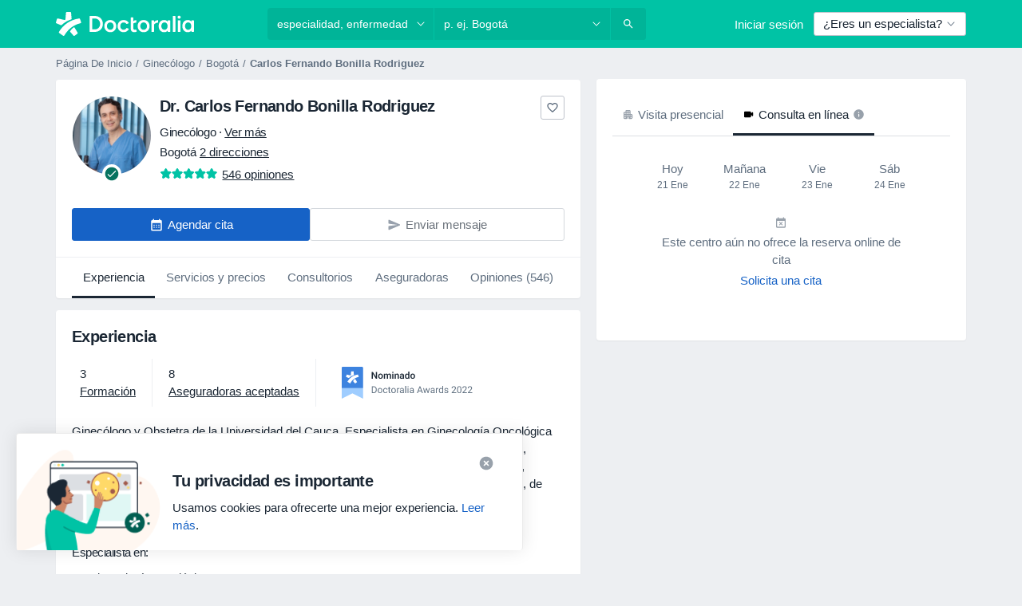

--- FILE ---
content_type: text/html; charset=UTF-8
request_url: https://www.doctoralia.co/carlos-fernando-bonilla-rodriguez/ginecologo/bogota
body_size: 116205
content:

<!DOCTYPE html>
<html lang="es" region="co" class="">
<head>
<!--
--------------------------------
We are looking for outstanding talent! Since you are interested in our code, maybe you are also interested in becoming part of our team.
We look forward to seeing you: https://docplanner.tech/careers
--------------------------------
-->
	
			<link rel="preconnect" href="//platform.docplanner.com/"/>
		
							
		<link rel="preconnect" href="//s3-sa-east-1.amazonaws.com"/>
		<link rel="preconnect" href="//www.googletagmanager.com"/>
		<link rel="preconnect" href="//www.google-analytics.com"/>
		
			
			<link rel="preconnect" href="https://dev.visualwebsiteoptimizer.com" />
			<script type='text/javascript' id='vwoCode'>
				window._vwo_code || (function() {
					var account_id=772888,
						version=2.0,
						settings_tolerance=2000,
						hide_element='body',
						hide_element_style = 'opacity:0 !important;filter:alpha(opacity=0) !important;background:none !important',
						/* DO NOT EDIT BELOW THIS LINE */
						f=false,w=window,d=document,v=d.querySelector('#vwoCode'),cK='_vwo_'+account_id+'_settings',cc={};try{var c=JSON.parse(localStorage.getItem('_vwo_'+account_id+'_config'));cc=c&&typeof c==='object'?c:{}}catch(e){}var stT=cc.stT==='session'?w.sessionStorage:w.localStorage;code={use_existing_jquery:function(){return typeof use_existing_jquery!=='undefined'?use_existing_jquery:undefined},library_tolerance:function(){return typeof library_tolerance!=='undefined'?library_tolerance:undefined},settings_tolerance:function(){return cc.sT||settings_tolerance},hide_element_style:function(){return'{'+(cc.hES||hide_element_style)+'}'},hide_element:function(){return typeof cc.hE==='string'?cc.hE:hide_element},getVersion:function(){return version},finish:function(){if(!f){f=true;var e=d.getElementById('_vis_opt_path_hides');if(e)e.parentNode.removeChild(e)}},finished:function(){return f},load:function(e){var t=this.getSettings(),n=d.createElement('script'),i=this;if(t){n.textContent=t;d.getElementsByTagName('head')[0].appendChild(n);if(!w.VWO||VWO.caE){stT.removeItem(cK);i.load(e)}}else{n.fetchPriority='high';n.src=e;n.type='text/javascript';n.onerror=function(){_vwo_code.finish()};d.getElementsByTagName('head')[0].appendChild(n)}},getSettings:function(){try{var e=stT.getItem(cK);if(!e){return}e=JSON.parse(e);if(Date.now()>e.e){stT.removeItem(cK);return}return e.s}catch(e){return}},init:function(){if(d.URL.indexOf('__vwo_disable__')>-1)return;var e=this.settings_tolerance();w._vwo_settings_timer=setTimeout(function(){_vwo_code.finish();stT.removeItem(cK)},e);var t=d.currentScript,n=d.createElement('style'),i=this.hide_element(),r=t&&!t.async&&i?i+this.hide_element_style():'',c=d.getElementsByTagName('head')[0];n.setAttribute('id','_vis_opt_path_hides');v&&n.setAttribute('nonce',v.nonce);n.setAttribute('type','text/css');if(n.styleSheet)n.styleSheet.cssText=r;else n.appendChild(d.createTextNode(r));c.appendChild(n);this.load('https://dev.visualwebsiteoptimizer.com/j.php?a='+account_id+'&u='+encodeURIComponent(d.URL)+'&vn='+version)}};w._vwo_code=code;code.init();})();
			</script>
			
	
							<link rel="preload" href="//platform.docplanner.com/css/jade-dpuikitv3-ccf4255a.css" as="style"/>
					<link rel="preload" href="//platform.docplanner.com/css/jade-dpuikit-profile-doctor-1348a79b.css" as="style"/>
		
		

	<link rel="preload" href="//s3-sa-east-1.amazonaws.com/doctoralia.co/doctor/26cb8d/26cb8d5d845639846d0218f5121aad28_220_square.jpg" as="image"/>

						<link rel="preload" href="//www.googletagmanager.com/gtm.js?id=GTM-PZ83PG" as="script"/>
			<link rel="preload" href="//www.google-analytics.com/analytics.js" as="script"/>
			
	<meta charset="utf-8"/>
	<title>Dr. Carlos Fernando Bonilla Rodriguez Ginecólogo,  - Agenda cita | Doctoralia.co</title>

	
	<link rel="search" type="application/opensearchdescription+xml" title="www.doctoralia.co" href="https://www.doctoralia.co/opensearch">

	
			<meta name="description" content="Ahorra tiempo agendando cita en Internet con Dr. Carlos Fernando Bonilla Rodriguez, Ginecólogo en . Lee opiniones de pacientes, elige una fecha y reserva en pocos segundos Ginecología Oncológica."/>
	<meta name="robots" content="index,follow"/>
	<meta property="fb:page_id" content="122601654502559"/>
	
		
				<link rel="canonical" href="https://www.doctoralia.co/carlos-fernando-bonilla-rodriguez/ginecologo/bogota"/>
	
			<meta property="og:title" content="Dr. Carlos Fernando Bonilla Rodriguez - Lee las opiniones y reserva cita."/>
<meta property="og:description" content="Reserva cita con Dr. Carlos Fernando Bonilla Rodriguez, Ginecólogo en Bogotá - Opiniones, información de contacto, servicios y precios."/>
<meta property="og:type" content="website" />

	
	<meta property="og:image" content="//s3-sa-east-1.amazonaws.com/doctoralia.co/doctor/26cb8d/26cb8d5d845639846d0218f5121aad28_220_square.jpg"/>

<meta property="og:url" content="https://www.doctoralia.co/carlos-fernando-bonilla-rodriguez/ginecologo/bogota"/>
<meta property="og:site_name" content="Doctoralia"/>

					
<script type="text/javascript">
	var ZLApp = {
		'APICredentials': {},

		'AppConfig': {},
		'Roles' : {
      'IS_CALL_CENTER_AGENT': false,
			'IS_ZLWORKER' : false,
			'IS_CUSTOMER_CARE' : false,
			'IS_DOCTOR': false,
			'IS_FACILITY': false		},

		'Routes' : {},

		'Storage' : {
			session: sessionStorage,
			local: localStorage
		},

		'Modules': {
			CalendarEditionPage : function() {},
			AlgoliaIndexes : {},
			MapsLoader : {}
		},

		'Experiments': {},

		'pushGAEvent': function(options) {
			$(document).ready(function() {
				// Universal Google Analytics Events

				var layerData = $.extend({
					'event': 'gaTriggerEvent',
					'gaEventCategory': options[0],
					'gaEventAction': options[1],
					'gaEventLabel': options[2],
					'gaEventInteraction': options[4]
				}, options[5]);

				dataLayer.push(layerData);
			});
		},
    'pushHSEvent': function(eventValue) {
		  if (window._hsq && _hsq.push) {
				_hsq.push(["trackEvent", eventValue]);
			}
		},
		"Routing" : {
			"generate" : function(name, object) {
				return ZLApp.NativeRouting.generate(name, object);
			}
		},
		'setStorage': function(type, key, value) {
			try {
				var storage = this.Storage[type];

				storage.setItem( key, JSON.stringify(value) );

				return true;
			} catch (exception) {
				return false;
			}
		},
		'getStorage': function(type, key) {
			try {
				var storage = this.Storage[type];

				if (storage && storage.getItem(key) !== undefined && storage.hasOwnProperty(key) === true) {
					return JSON.parse(storage.getItem(key));
				} else {
					return undefined;
				}
			} catch (exception) {
				return undefined;
			}
		},
		'clearStorage': function(type, key) {
			try {
				var storage = this.Storage[type];
				storage.removeItem( key );
				return true;
			} catch (exception) {
				return false;
			}
		},
	};

	// Object container for old stuff
	window.ZL = {};
</script>


<script type="text/javascript">
	ZLApp.CrmConfig = {
		DEFAULT_CURRENCY_CODE: 'COP',
		DEFAULT_VAT_RATE: 19,
		WITH_ZEROS: false,
		PRICE_TYPE: 'gross',
		WEBSOCKET_DOMAIN: 'ws.doctoralia.co',
		WEBSOCKET_TOKEN: '2c595f7e-ef38-492e-b088-73e553cf86dd',
	};
</script>




<script>
	ZLApp.Const = {
		'AJAX_ROOT_ROUTE': 'www.doctoralia.co',
		'ALGOLIA_API_KEY': '189da7b805744e97ef09dea8dbe7e35f',
		'ALGOLIA_APP_ID': 'docplanner',
		'ALGOLIA_PREFIX': '',
		'ALGOLIA_SUFFIX': '',
		'TESTING_NAME': '',
		'BASE_DOMAIN': 'doctoralia.co',
		'BOOKING_APP_BOOK_VISIT': 'haga-una-cita',
		'BOOKING_APP_BOOK_VISIT_SLOTS': 'seleccionar-fecha',
		'BOOKING_SOURCE_ENABLED': false,
		'BREAKPOINTS': {
			'SCREEN_LG_MIN': 1200,
			'SCREEN_MD_MAX': 1199,
			'SCREEN_MD_MIN': 992,
			'SCREEN_SM_MAX': 991,
			'SCREEN_SM_MIN': 768,
			'SCREEN_XS_MAX': 767,
		},
		'RECAPTCHA_SITE_KEY': '6LewJEseAAAAALT2jWS8FKWMx1kQzG3lvwcxmL1f',
		'COVID_TEST_ID': '',
		'FLU_VACCINATION_ID': '',
		'CURRENCY': '$ 0 - 0',
		'CURRENT_COUNTRY_NAME': 'Colombia',
		'CURRENT_COUNTRY_PHONE_PREFIX': '+57',
		'CURRENT_ROUTE': 'route_doctor_profile',
		'DOCTOR_REGISTRATION_WITHOUT_VERIFICATION': true,
		'DOMAIN': 'www.doctoralia.co',
		'DWH_STATISTICS_URL': 'https://dwh-statistics.doctoralia.co',
		'EVENT_TRACKER_URL': 'https://event-tracker.docplanner.com',
		'FACEBOOK_FANPAGE_URL': '//www.facebook.com/doctoralia',
		'FACEBOOK_LOCALE': 'es_CO',
		'FACILITY_URL': 'https://www.doctoralia.co/clinicas/__urlname__',
		'FIRST_SOCIAL_LOGIN':  false ,
		'GEOCODER_DOMAIN': 'geocoder.doctoralia.co',
		'GOOGLE_API_KEY': 'AIzaSyAPEkgzgNuQ7h-PLlGo4YqglJ0Ht9RIiPk',
		'GOOGLE_APP_ID': '493966161972-bp86jl46m6en0gk7kvu7nvvnupdobdma.apps.googleusercontent.com',
		'GOOGLE_ONE_TAP_REDIRECT_URL': 'https://www.doctoralia.co/social-connect/co_sso?_redirect=https%3A//www.doctoralia.co/carlos-fernando-bonilla-rodriguez/ginecologo/bogota',
		'HAS_UNIFIED_NAVIGATION': false,
		'HUBSPOT_ECOMMERCE_CONTACT': '',
		'HUBSPOT_ID': '442271',
		'ISO_LOCALE': 'co',
		'IS_LOGGED': false,
		'IS_LOGGED_DOCTOR': false,
		'IS_LOGGED_FACILITY_MANAGER': false,
		'IS_PATIENT_APP': false,
		'IS_PHONE': false,
		'IS_STAGING': false,
		'LANGUAGE_CODE': 'es_CO',
		'LOADER_IMAGE': '<p class="loader"><img src="//platform.docplanner.com/img/general/user-interface/loader-ready-white.gif?1799301098" alt=""/></p>',
		'LOADER_URL': "//platform.docplanner.com/img/general/user-interface/loader-ready-white.gif?1799301098",
		'LOCALE': 'co',
		'MARKETING_CONSENT_IS_INFO': false,
		'MARKETING_CONSENT_PRECHECKED': false,
		'FACILITY_MARKETING_CONSENT_PRECHECKED': false,
		'MIN_QUESTION_CHARACTERS': 50,
		'PAGE_TYPE': 'profile_visit',
		'PATIENT_APP_VERSION': '',
		'PATIENT_REQUEST_BASE_URL': 'https://patient-request.doctoralia.co',
		'PLATFORM_LINK': '//platform.docplanner.com/',
		'POST_CODE_MASK': '999999',
		'PROTOCOL': 'https',
		'REFERER': '',
		'SAAS_BASE_DOMAIN': 'docplanner.doctoralia.co',
		'SAAS_MANAGEMENT_WIDGET_DOMAIN': 'booking-management.doctoralia.co',
		'SEARCH_PATH': "https:\/\/www.doctoralia.co\/buscar",
		'SITE_LANG': 'es',
		'SITE_NAME': 'Doctoralia',
		'SSO_DOMAIN': 'l.doctoralia.co',
		'SSO_SOCIAL_CONNECT': 'https://www.doctoralia.co/social-connect/co_sso?_redirect=',
		'SSO_SOCIAL_CONNECT_REDIRECT_URL': 'https://www.doctoralia.co/social-connect/co_sso?_redirect=https%3A//www.doctoralia.co/carlos-fernando-bonilla-rodriguez/ginecologo/bogota',
		'TERMS_URL': 'https://www.doctoralia.co/terminos-y-condiciones',
		'TIMEZONE': '-05:00',
		'UPPERCASE_RATIO_ON_OPINIONS': 50,
		'USER_ID': null,
		'VISIT_URL': '',
		'WIDGETS_APP_URL': 'widgets.doctoralia.co',
		'SEARCH_APP_URL': 'https://search.doctoralia.co',
		'PSYCHOTHERAPIST_SPECIALIZATION_ID': "",
		'PSYCHOLOGY_SPECIALIZATION_ID': 54,
		'DOCTOR_CALENDAR_WIDGET_WITH_FILTERS_ENABLED': false,
		'USE_FULL_LIST_OF_INSURANCES_IN_CALENDAR_WIDGET': false,
	};

	ZLApp.isRoute = function(route) {
		if (Array.isArray(route)) {
			return route.indexOf(this.Const.CURRENT_ROUTE) > -1;
		}

		return this.Const.CURRENT_ROUTE === route;
	};
</script>


																																																																																																																																																																																																																										
<script>
	ZLApp.Gate = {"GATE_ADDRESS_EDITION_CUSTOM_REFUND_POLICY":true,"GATE_ADDRESS_ONLINE_CONSULTATION":true,"GATE_ADMIN_CHAT_GDPR":true,"GATE_BOOKING_INSURANCE":true,"GATE_BOOKING_DIRECT_INSURANCE":false,"GATE_SHOW_DISABLED_FACILITY_WIDGET":false,"GATE_AGENDA_NON_DOCTORS_FRONTEND_TEST":false,"GATE_CALENDAR_NOTIFICATION_FIND_OTHER_DOCTOR":true,"GATE_CHECK_YOUR_INSURANCE":true,"GATE_CONTEXTUAL_SEARCH_AT_HOMEPAGE":true,"GATE_COOKIE_CONSENT":false,"GATE_COVID_TEST_SEARCH":false,"GATE_FLU_VACCINATION_SEARCH":false,"GATE_CRM_ECOMMERCE_BLACK_FRIDAY":false,"GATE_CRM_ECOMMERCE_BOLETO":false,"GATE_CRM_ECOMMERCE_IBAN":false,"GATE_CRM_ECOMMERCE_IYZICO_ONE_TIME":false,"GATE_CRM_ECOMMERCE_PAYMENTS_TESTIMONIALS":false,"GATE_CRM_ECOMMERCE_PIX":false,"GATE_CRM_ECOMMERCE_PSE":true,"GATE_CRM_ECOMMERCE_SERVIPAG":false,"GATE_CRM_ECOMMERCE_SHOW_CPL_PRICING_DETAILS":false,"GATE_CRM_ECOMMERCE_WEBSITE":false,"GATE_CRM_ECOMMERCE_WEB_PAY":false,"GATE_CRM_ECOMMERCE_HIDE_PACKAGING_LANDING_CONTACT_FORM":false,"GATE_CRM_ECOMMERCE_TERMS_DETAILS":true,"GATE_CRM_IYZICO":false,"GATE_CRM_PAYU":false,"GATE_CRM_USE_SCA_AUTHENTICATION_FLOW":false,"GATE_CRM_USE_SCA_AUTHENTICATION_FLOW_SELECTIVE_BINS":false,"GATE_CRM_REFERRAL_PROGRAM_URL_REDESIGN":false,"GATE_DIRECT_INSURANCES":false,"GATE_DOCTOR_CALENDAR_FILTERS":true,"GATE_DOCTOR_LICENSE_NUMBER":true,"GATE_DOCTOR_PROFILE_TOP_BANNER_TOUCHPOINT":true,"GATE_DOCTOR_REGISTRATION_EMAIL_CONFIRMATION":false,"GATE_DOCTOR_STATISTICS_VIDEO":false,"GATE_OPENING_HOURS":false,"GATE_ECOMMERCE_PREMIUM_LANDING_MODAL":true,"GATE_ECOMMERCE_PREMIUM_LANDING_MODAL_MARKETING":false,"GATE_ECOMMERCE_PRICING_WEBSITE_ON_DEFAULT":false,"GATE_ECOMMERCE_WEBSITE_TOGGLE_ADDITIONAL_TEXT":false,"GATE_ECOMMERCE_THANK_YOU_PAGE_NEW_ONBOARDING_WIZARD":false,"GATE_ECOMMERCE_UNPAID_INVOICES_MODAL":true,"GATE_PRELOAD_GTM":true,"GATE_ENABLE_LICENSE_NUMBER_VERIFICATION":false,"GATE_FACILITY_CALENDAR_SERVICE_STEP":true,"GATE_FACILITY_CALENDAR_SORT_BY_NAME":false,"GATE_FACILITY_PROFILE_TOP_BANNER_TOUCHPOINT":false,"GATE_FACILITY_REGISTRATION":true,"GATE_FACILITY_REGISTRATION_EMAIL_CONFIRMATION":true,"GATE_FACILITY_SERVICES_TABLE":true,"GATE_REFACTORED_FACILITY_ITEM_ABOUT":false,"GATE_FIND_ANOTHER_SPECIALIST_WHEN_NO_AVAILABILITY":true,"GATE_GDPR_MARKETING_CONSENT_MANDATORY":true,"GATE_GDPR_REGISTRATION_INFORMATION":false,"GATE_GENERAL_MARKETING_AGREEMENT":true,"GATE_GOOGLE_ONE_TAP_LOGIN":false,"GATE_HIDE_NEARBY_DOCTORS_ON_NON_COMMERCIAL_PROFILE":false,"GATE_HIDE_PRICES_FOR_PATIENTS_WITH_INSURANCE":true,"GATE_HOMEPAGE_PATIENT_APP_BANNER":true,"GATE_HUBSPOT":true,"GATE_INSURANCE_PLANS":true,"GATE_LOCATION_DETAILS":true,"GATE_MODERATION_DOCTOR_ITEM_REQUIRED":false,"GATE_MODERATION_DOCTOR_ITEM_SPECIALIZATION":false,"GATE_MODERATION_DOCTOR_SPECIALIZATION":true,"GATE_MODERATION_EDIT_OPINION_BY_MODERATOR":true,"GATE_MODERATION_OPINION_TRUST_SCORE_DISPLAY":true,"GATE_MODERATION_AUTOMODERATOR_PARAMS_BUTTON_DISPLAY":true,"GATE_MODERATION_PANEL_DOCTOR_NEW_BY_SELF":false,"GATE_MODERATION_SPECIALIZATION_DOCUMENT_VERIFICATION":true,"GATE_NEW_SEARCH_DISTRICT_FILTERS":false,"GATE_NEW_SEARCH_FORCE_DOCTORS_ON_LANDING_PAGES":false,"GATE_NEW_SEARCH_ONLINE_CONSULTATION_BANNER":true,"GATE_NEW_SEARCH_PATIENT_APP_BANNER":true,"GATE_ONLINE_CONSULTATION_CALENDAR_PAYMENT_TIP":true,"GATE_ONLINE_LANDING_REAL_TESTIMONIALS":true,"GATE_OPINIONS_NEW_FLOW_SAMPLE_OPINIONS":false,"GATE_OPINIONS_NEW_FLOW_REQUIRE_LOGIN_JUST_BEFORE_SUBMIT":false,"GATE_OPINION_SIGNATURE_HIDE":false,"GATE_OPINION_SORTING_SHOW":false,"GATE_PB_DECIMAL_PART_IN_PRICES":true,"GATE_ENABLE_ALL_PATIENT_APP_BANNER":true,"GATE_ENABLE_BROWSER_CHAT_PATIENT_APP_BANNER":true,"GATE_QA_PATIENT_APP_BANNER":true,"GATE_USE_NEW_MESSENGER_APP":true,"GATE_CHAT_ENABLE_NEW_ON_LOAD_BANNER":true,"GATE_CHAT_ENABLE_NEW_ON_LOAD_CONFIRMATION_BANNER":true,"GATE_DEEPLINK_SEND_DIRECT_REGISTRATION_TRACKING":true,"GATE_DLP_VWO_EXPERIMENT_ENABLED":false,"GATE_ENABLE_DLP_SURVEY":false,"GATE_Q_AND_A":true,"GATE_Q_AND_A_ALLOW_PRIVATE_QUESTIONS":false,"GATE_Q_AND_A_ANSWER_MODERATION":false,"GATE_Q_AND_A_PRIVATE_QUESTIONS_PANEL_VUE":false,"GATE_RECURRING_CREDIT_CARD_PAYMENT":true,"GATE_SAVE_DOCTOR_PROFILE":true,"GATE_SAVE_DOCTOR_PROFILE_NON_LOGGED":true,"GATE_SENTRY_JS":true,"GATE_DATADOG_RUM_JS":true,"GATE_SENTRY_PERFORMANCE_TRACING":false,"GATE_SEO_ENABLE_NEW_DOCTOR_HOMEPAGE_SECTION":true,"GATE_SHOW_ADDRESS_FACILITY_WARNING":true,"GATE_SHOW_DOCTOR_PROFILE_EDITION_DESCRIPTION":true,"GATE_HIDE_REQUEST_SERVICES":false,"GATE_SHOW_GDPR_CHECKBOX":false,"GATE_SHOW_PHONE_ON_NON_COMMERCIAL_DOCTORS":false,"GATE_SLOT_RELEASED":false,"GATE_STRONG_PASSWORD_VALIDATOR":true,"GATE_TIMEZONE_ONLINE_CONSULTATION":false,"GATE_TURKISH_LAW_COMPLIANCE":false,"GATE_USER_REGISTRATION_EMAIL_CONFIRMATION":true,"GATE_VUE_LOCATION_AUTOCOMPLETE_LOGS":false,"GATE_VUE_WIDGETS":true,"GATE_WEBSOCKETS":true,"GATE_MODERATION_SPECIALIZATION_DOCUMENT_VERIFICATION_SENT_EMAIL":false,"GATE_TEST_ACCOUNTS_DASHBOARD_FACILITY_ACCOUNTS_TOGGLE":true,"GATE_OPINION_ACTIVATION_AND_EMAIL_VERIFICATION_VIA_EMAIL":false,"GATE_RECAPTCHA_ENTERPRISE_OPINIONS_FLOW":true,"GATE_OPINIONS_REMOVE_OTHER_FROM_LOCATION_DROPDOWN":false,"GATE_ECOMMERCE_USE_IFRAME":true,"GATE_DOCTOR_REGISTRATION_MODERATION_PANEL":true,"GATE_CRM_FIRST_CLASS_ECOMMERCE_PROMOTION":false,"GATE_OPINIONS_FOR_FACILITIES":false,"GATE_UNSUBSCRIBE_SMS_FOOTER":true,"GATE_OPINIONS_FACILITY_DOCTOR_DROPDOWN":false,"GATE_OPINIONS_FACILITY_ADDRESSES_DROPDOWN":false,"GATE_PATIENT_REQUEST_BUTTON":false,"GATE_ENABLE_PATIENT_REQUEST_WEBVIEW":false,"GATE_USE_NEW_PATIENT_REQUEST_PAGE":false,"GATE_PATIENT_REQUEST_VERIFICATION_STEP":false,"GATE_DOCTOR_OUT_OF_OFFICE":false,"GATE_GET_DOCTOR_CERTIFICATE":true,"GATE_CRM_ECOMMERCE_PACKAGING_LANDING":true,"GATE_CRM_ECOMMERCE_PACKAGING_LANDING_HIDE_ICONS":false,"GATE_CRM_ECOMMERCE_CUSTOMER_SUPPORT_SECTION":true,"GATE_REQUEST_PROFILE_CHANGES_WITH_TEXT_BOX":false,"GATE_FETCH_CUSTOMER_DATA_BY_TAX_NUMBER":false,"GATE_ECOMMERCE_ACCEPT_COMPANY_GMB":false,"GATE_CRM_CUSTOMER_TAX_NUMBER_NOT_REQUIRED":false,"GATE_BULK_OBJECT_VERIFICATION":true,"GATE_USER_TOOL_V2":true,"GATE_BANNER_REDIRECT_TO_LISTING":true,"GATE_SHOULD_CHECK_BOOKABLE_SERVICES_ON_FACILITY_PROFILE":true,"GATE_SHOULD_CHECK_BOOKABLE_DOCTORS_ON_FACILITY_PROFILE":true,"GATE_NEW_SEARCH_HIDE_DOCTOR_SERVICES":false,"GATE_SHOW_PRICE_INCREASE_MODAL":false,"GATE_OPINIONS_ABUSE_REPORT_VIA_EMAIL_POSSIBLE":false,"GATE_TRUST_BANNER_CERTIFICATES_PL":false,"GATE_USE_TEST_COOKIEPRO":false,"GATE_CHAT_SEND_HEALTH_PROFILE_BUTTON":false,"GATE_DOCTOR_SPECIALIZATION_IN_PROGRESS":false,"GATE_PATIENT_APP_EVENT_INTERCEPTOR":true,"GATE_DP_SPACES_HEADER":false,"GATE_CRM_ECOMMERCE_PACKAGING_LANDING_FUTURE_PRICINGS":false,"GATE_DE_SEARCH_FILTER_SLOTS_BY_INSURANCE_PROVIDER":false,"GATE_ENABLE_EFR_DEEPLINK_PARAM":true,"GATE_ENABLE_UNLEASH_FOR_DLP":false,"GATE_ENABLE_UNLEASH_CACHING_FOR_DLP":false,"GATE_VISIBILITY_SPACE_PROMO_MATERIALS_PAGE":true,"GATE_FACILITY_PROFILE_PRICE_RANGES":true,"GATE_VISIBILITY_SPACE_FIRST_CLASS_PAGE":true,"GATE_FACILITY_PROFILE_GROUP_SERVICES_BY_DESCRIPTION":true,"GATE_OPINION_VERIFIED_BY_PAYMENT":false,"GATE_OPINION_MERGED_VERIFICATION_BADGES_FRONTEND":true,"GATE_NEW_DOCTOR_REGISTRATION_FLOW":true,"GATE_PRE_REGISTER_STEP":true,"GATE_DOCTOR_WELCOME_MODAL":true,"GATE_Q_AND_A_PATIENT_PANEL_SHOW_ALL":true,"GATE_SEARCH_MED24_BANNER":false,"GATE_DOCTOR_DASHBOARD":true,"GATE_NEW_SERVICES_SECTION_WITH_CUSTOM_NAMES":true,"GATE_SAAS_FOR_FREEMIUM":true,"GATE_FIRST_CLASS_LANDING_PAGE_MODALITIES":false,"GATE_CALENDAR_REQUEST_PHONE_NUMBER":true,"GATE_SHOW_ASK_FOR_CALENDAR_MODAL":true,"GATE_GOOGLE_ONE_TAP_LOGIN_MOVED_FROM_GTM":true,"GATE_SHOW_STATISTICS_ICON":true,"GATE_DOCTOR_DASHBOARD_CALENDAR_REQUESTS":true,"GATE_ENABLE_SAAS_INSURANCE_CONFIGURATION":false,"GATE_INSURANCE_CONFIGURATION_TEMPORARY_PMS_WORKAROUND":false,"GATE_SHOW_NEAR_ME":true,"GATE_OOPS_WIDGET":true,"GATE_FACILITY_PROFILE_MERGE_SERVICES_FOR_MULTIPLE_SPECS":true,"GATE_CRM_SHOW_ECOMMERCE_SECURE_PAYMENT_TEXT":false,"GATE_DOCTOR_PROFILE_EDITION_GENDER_ALLOW_OTHER":true,"GATE_ENABLE_ADDITIONAL_ONLINE_RESULTS_EXPERIMENT":true,"GATE_ENABLE_RADIUS_SEARCH_RESULTS_EXTENSION":true,"GATE_CRM_SHOW_ECOMMERCE_NOA_TERMS_2":false,"GATE_PHARMACIES_SEARCH":false,"GATE_SEARCH_ASSISTANT_EXPERIMENT_AUTO_SHOW":false,"GATE_SEARCH_ASSISTANT_BANNER_EXPERIMENT":true,"GATE_SEARCH_ASSISTANT_EXPERIMENT_SA_FROM_AUTOCOMPLETE":true,"GATE_SEARCH_ASSISTANT_BANNER_MIXED_QUESTIONS_EXPERIMENT":false,"GATE_VISIBILITY_EXPERIMENT":false,"GATE_BOOKING_PUBLIC_INSURANCE_FLOW_FRONTEND":false,"GATE_SEARCH_INSURANCE_LISTINGS_FILTER_PROCESSING":false,"GATE_MARKETPLACE_PAYMENTS_BNPL_RESCHEDULES":false,"GATE_VISIBILITY_ADDRESS_EDITOR_VALIDATION_DOCTOR":true,"GATE_VISIBILITY_ADDRESS_EDITOR_VALIDATION_FACILITY":true,"GATE_DOCTOR_NEW_MODERATION_NEW_ENDPOINT":true,"GATE_PB_INSURANCES_AVAILABILITY_SEARCH":false,"GATE_VISIBILITY_SA_HIDE_LIVE_LOCATION_QUESTION":false,"GATE_PB_AB_TEST_AVAILABILITY_CALENDAR":false,"GATE_CRM_NOA_PROMO_BLACK_FRIDAY":false,"GATE_CRM_NOA_PROMO_BLACK_FRIDAY_PRICE_INFO":false,"GATE_DOCTOR_REGISTRATION_LICENSE_REQUIRED_BY_SPECIALIZATION":false,"GATE_SUPPORT_DOCUMENT_UPLOAD_WITH_LICENSE_NUMBER":true,"GATE_ADDRESS_EDITOR_STREET_NUMBER_NOT_MANDATORY":false,"GATE_VISIBILITY_FC_PAGE_BLACK_FRIDAY_PROMO":true,"GATE_KEEP_DOCTOR_LICENSE_NUMBER_HIDDEN_IN_PROFILE":false,"GATE_VISIBILITY_WATSONIZED_WIDGET_CONFIGURATION":false,"GATE_DOCTOR_REGISTRATION_LICENSE_NUMBER_PAGE":false,"GATE_DOCTOR_REGISTRATION_VALUE_PROPOSITION_ASIDE":true,"GATE_ADDRESS_EDITOR_ZIP_CODE_NOT_MANDATORY":false,"GATE_ENABLE_SASS_ONLY_WIDGET_BY_DEFAULT":false,"GATE_DISPLAY_LINK_WHITE_LABEL_WIDGET":false};

	ZLApp.isGranted = function(gate) {
		return this.Gate[gate];
	};
</script>


	<script>
		ZLApp.Lang = {
						"@Disease": "enfermedad",
			"@List": "lista",
			"@Map": "mapa",
			"abandoned_cart_button": "Confirme la fecha",
			"abandoned_cart_description": "Para agendar una cita correctamente es necesario completar el proceso.",
			"abandoned_cart_header": "Su cita no ha sido confirmada todav\u00eda",
			"add": "Agregar",
			"add_patient": "Agregar paciente",
			"address": "Direcci\u00f3n",
			"addresses_with_no_online_booking": "Consultorios sin agendamiento online",
			"advance_schedule_calendar_address": "Direcci\u00f3n",
			"agenda_visit_manage_cancel_visit_modal": "La visita ha sido cancelada.",
			"agenda_visit_manage_confirm_visit_modal": "\u00a1Gracias! Por favor, sea puntual.",
			"are_you_sure": "\u00bfEst\u00e1 usted seguro?",
			"autocomplete_disease": "Enfermedad",
			"autocomplete_loading": "Estamos buscando resultados",
			"autocomplete_search_empty": "\u00bfQu\u00e9 est\u00e1s buscando?",
			"autocomplete_search_prefix": "Buscar",
			"autocomplete_specialization": "Especialidad",
			"booking_sms_conf_after_resend_hint": "\u00a1Te hemos enviado otro mensaje! Esta vez deber\u00eda llegar en menos de 2 minutos.",
			"brand_doctors": "medicos",
			"calendar_placeholder_title": "Reserva de cita en Doctoralia",
			"call": "Ll\u00e1manos",
			"cancel": "Cancelar",
			"changes_sent_to_moderation": "Los cambios se han enviado a los moderadores. El contenido previo al cambio no ser\u00e1 visible hasta que finalice el proceso de moderaci\u00f3n.",
			"chat_error_message": "Por favor, actualice la p\u00e1gina para ver los \u00faltimos mensajes.",
			"check_other_calendars": "Ver direcciones con calendario online",
			"clinics_autocomplete": "Centro m\u00e9dico",
			"close": "Cerrar",
			"comment_should_not_capitalize": "Los comentarios no pueden ser en may\u00fasculas por completo",
			"comment_to_short": "Una opini\u00f3n debe tener una como m\u00ednimo %minCharacters% caracteres. La opini\u00f3n introducida solo tiene %currentCount% caracteres.",
			"common_refresh": "Actualizar",
			"confirm_when_slot_remove": "\u00bfEst\u00e1 seguro de que quiere eliminar este intervalo de tiempo?",
			"congratulations_reminders_set": "\u00a1Enhorabuena! El recordatorio ya est\u00e1 preparado.",
			"currency_suffix": "$ %{currency_code}",
			"disable": "desactivar",
			"doctor_all_addresses": "Consultorios (%{count})",
			"doctor_all_addresses_one": "Consultorio",
			"doctor_autocomplete": "Especialista",
			"doctor_edition_facility_type_header": "Tipo de direcci\u00f3n",
			"doctor_edition_online_office_name": "Nombre del consultorio en l\u00ednea",
			"doctor_profile_add_opinion": "Dejar una opini\u00f3n",
			"doctor_service": "Servicio",
			"doctor_with_calendar": "Sin citas",
			"edit": "Editar",
			"edit_visit_patient": "Editar paciente",
			"enable": "activar",
			"errorTryLater": "Ha ocurrido un error. Int\u00e9ntelo de nuevo m\u00e1s tarde.",
			"error_while_uploading_photos": "Nuestro servidor est\u00e1 teniendo problemas para procesar las fotos. Por favor, reduzca el tama\u00f1o de las fotos o s\u00fabalas de una en una.",
			"expand_map": "Ampliar mapa",
			"facility": "Centro m\u00e9dico",
			"facility_listing_context_alert": "Al cambiar la especialidad, direcci\u00f3n o especialista puede que el servicio que hab\u00edas elegido ya no est\u00e9 disponible, o bien que no est\u00e9 cubierto por tu aseguradora.",
			"fieldNotEmpty": "Este campo no puede estar vac\u00edo",
			"filter_info_box": "Usa los filtros para encontrar los especialistas y centros m\u00e9dicos que mejor se adaptan a ti",
			"finish": "Finalizar",
			"forward": "Siguiente",
			"from": "Desde",
			"generic-book-appointment": "Agendar cita",
			"google_calendar_cancel_sync_text": "\u00bfEst\u00e1s seguro de que quieres cancelar la sincronizaci\u00f3n?",
			"import_address_name": "Nombre del consultorio",
			"incorrect_date": "La fecha introducida es incorrecta",
			"insurance_box_title": "\u00bfBuscas especialista con un seguro en concreto? Consulta nuestras opciones",
			"internal_number_warning": "Introduce el siguiente n\u00famero cuando se haya establecido la conexi\u00f3n:",
			"less": "ver menos",
			"link_doctor_to_clinic.choose_clinic.placeholder": "Empiece a escribir para encontrar su centro",
			"link_doctor_to_clinic.choose_clinic.title": "Seleccione el centro donde trabaja",
			"loadingWait": "Cargando. Por favor, espere...",
			"map": "mapa",
			"map_empty_state_CTA": "Mueve el mapa o al\u00e9jalo para ver resultados",
			"map_empty_state_copy_generic": "No hay ning\u00fan especialista aqu\u00ed",
			"map_empty_state_copy_spec": "No hay ning\u00fan %dentista% aqu\u00ed",
			"map_search": "Buscar en esta zona",
			"map_test_modal_CTA": "Regresar a la lista de especialistas",
			"map_test_modal_text": "Estamos creando un mapa que te ser\u00e1 mucho m\u00e1s \u00fatil. \u00a1Estar\u00e1 disponible pr\u00f3ximamente!",
			"map_test_modal_text_headline": "En contrucci\u00f3n.",
			"mobile_specialization": "Especialidad",
			"mobile_visit_try_again": "Intentar de nuevo",
			"more": "ver m\u00e1s",
			"move_visit": "Cambie la fecha de la  cita",
			"no": "No",
			"no_calendar_in_your_location": "Esta direcci\u00f3n no tiene calendario online.",
			"no_open_slots": "Sin citas disponibles",
			"no_slots_facility_cta": "Mostrar perfil",
			"no_slots_facility_info": "Ning\u00fan profesional de este centro tiene citas disponibles",
			"online_consultation_doc_card_label": "Ofrece consultas online",
			"panel_delete-me-modal_no": "Mantener la cuenta",
			"panel_delete-me-modal_yes": "Eliminar cuenta",
			"patient_visit_cancel_modal_confirm": "\u00bfSeguro que desea cancelar esta visita?",
			"patients_marketing_consent_modal_cta_no": "No, gracias",
			"patients_marketing_consent_modal_cta_yes": "S\u00ed, quiero recibir informaci\u00f3n de Doctoralia",
			"patients_marketing_consent_modal_desc": "Recibe informaci\u00f3n promocional sobre nuevas funcionalidades y servicios. De esta forma podr\u00e1s aprovechar Doctoralia al m\u00e1ximo para cuidar de tu salud y la de los tuyos.",
			"patients_marketing_consent_modal_legal_txt": "Para compartir las novedades de Doctoralia, necesitamos tu consentimiento. Puedes revocarlo en cualquier momento.",
			"patients_marketing_consent_modal_legal_txt_learn_more": "Aprende m\u00e1s sobre nuestra pol\u00edtica de privacidad.",
			"patients_marketing_consent_modal_legal_txt_tooltip": "Necesitamos tu consentimiento para ofrecerte la mejor experiencia con Doctoralia. Recuerda que puedes revocar tu consentimiento en cualquier momento. <a href=\"https:\/\/www.doctoralia.co\/privacidad\">Saber m\u00e1s sobre la pol\u00edtica de privacidad.<\/a>",
			"patients_marketing_consent_modal_title": "No te pierdas nada",
			"price_from": "Desde %price%",
			"provide_visit_location": "La ubicaci\u00f3n de la cita es obligatoria",
			"qna_question_delete_confirm": "\u00bfSeguro que quiere borrar esta pregunta?",
			"rate_error": "Para a\u00f1adir una opini\u00f3n tiene que elegir la calificaci\u00f3n",
			"reminder_removed": "El recordatorio ha sido eliminado",
			"remove_slot_error_message": "No hemos podido eliminar el slot",
			"removing": "Eliminando",
			"reset_filters": "Restablecer",
			"saving": "Guardando...",
			"search_all_filters": "Todos los filtros",
			"search_calendar_missing": "No hay ning\u00fan calendario disponible",
			"search_error_no_location": "No se puede determinar la ubicaci\u00f3n del usuario",
			"search_filter_calendar": "Reserva de cita en Doctoralia",
			"search_filter_calendar_description": "Mostrar solo especialistas con los que pueda reservar la cita a trav\u00e9s de Doctoralia",
			"search_filter_clinics": "Cl\u00ednicas",
			"search_filter_dates_per_date": "Fecha de la cita",
			"search_filter_diseases": "Enfermedades",
			"search_filter_districts": "Distritos",
			"search_filter_doctors": "Especialistas",
			"search_filter_doctors_clinics": "Profesionales y centros m\u00e9dicos",
			"search_filter_entity_type": "Resultados a mostrar",
			"search_filter_insurances": "Seguro",
			"search_filter_kids_friendly": "Atiende ni\u00f1os",
			"search_filter_kids_friendly_description": "Especialistas que atienden ni\u00f1os",
			"search_filter_payment_methods": "M\u00e9todo de pago",
			"search_filter_specializations": "Especialidad",
			"search_in_doctors": "Busca \"%{QUERY}\" en especialistas",
			"search_in_facilities": "Busca \"%{QUERY}\" en centros m\u00e9dicos",
			"search_sort_by": "Ordenar por",
			"search_sorter": "Orden",
			"search_sorter_availability": "Cita m\u00e1s cercana disponible",
			"search_sorter_factor_based": "Recomendados",
			"search_sorter_rating": "Mejor valorados",
			"search_sorter_recommended": "recomendados",
			"search_whole_website": "Buscar \"%phrase%\" en toda la web",
			"selectService": "Selecciona un servicio",
			"selectSpecialization": "Seleccione especialidad",
			"select_choose": "- Escoja una opci\u00f3n -",
			"selected": "Seleccionado",
			"send_opinion": "Env\u00ede opiniones",
			"services_and_prices_no_price": "Precio sin especificar",
			"set_visit_button": "Agendar cita",
			"show_more": "ver m\u00e1s",
			"show_phone": "Ver tel\u00e9fono",
			"show_yesterday": "Mostrar ayer",
			"super_doctor_mail_CTA_see_all_opinions": "Ver todas las opiniones",
			"terms_of_visits_addition": "A\u00f1adiendo fechas de consultas",
			"toast_remove_slot_title": "\u00a1Plazo eliminado!",
			"toast_undo_remove_slot_title": "\u00a1Slot restaurado!",
			"unexpected_error": "Ha ocurrido un error inesperado",
			"unsaved_changes": "Algunos cambios todav\u00eda no est\u00e1n guardados. \u00bfQuiere permanecer en esta p\u00e1gina para guardarlos?",
			"validation.email": "Es necesario introducir una direcci\u00f3n de correo electr\u00f3nico v\u00e1lida",
			"validation.maxLength": "Por favor, introduzca %{max} caracteres como m\u00e1ximo.",
			"validation.required": "Este campo es obligatorio",
			"validator_email": "Es necesario introducir una direcci\u00f3n de correo electr\u00f3nico v\u00e1lida",
			"validator_required": "Este campo es obligatorio",
			"visit_details_saving_progress": "Guardando\u2026",
			"visit_details_visit_cancelled": "Reserva cancelada",
			"visit_out_of_schedule": "La visita est\u00e1 fuera del horario",
			"visit_report_select_all": "Seleccionar todo",
			"visit_select_date": "Seleccionar la fecha de la cita",
			"wait_a_moment": "Un momento, por favor...",
			"warning": "Sugerencia",
			"we_are_checking_your_localization": "Estamos buscando tu ubicaci\u00f3n...",
			"widget_show_reviews": "Mostrar opiniones",
			"yes": "Si",
			"you_have_x_custom_calendar_configs": "Tiene $amount semanas con el horario cambiado",
			"you_need_characters": "Necesita escribir: %{currentCount} caracteres m\u00e1s.",
			"your_account_demo_1": "As\u00ed funciona el listado de visitas",
			"your_account_demo_2": "Puedes elegir una fecha del calendario en lugar de hacer scroll",
			"your_account_demo_3": "Puedes agendar cita con solo 1 clic",
			"your_account_demo_4": "Puedes elegir de entre una lista de direcciones",
			"your_account_demo_5": "Puedes editar las visitas previamente agendadas por ti",
			"your_account_demo_6": "Cliquea en la lista para ver informaci\u00f3n detallada",
	
			'all_specs': 'Todas\u0020las\u0020especialidades',
			'banner_promote_app_cta_2': 'Ir\u0020a\u0020la\u0020app',
			'banner_promote_app_text_1': 'Descarga\u0020nuestra\u0020App\u0020y\u0020vive\u0020la\u0020mejor\u0020experiencia\u0020para\u0020el\u0020cuidado\u0020de\u0020tu\u0020salud',
			'call_center_info_placeholder_transport': 'p.\u0020ej.\u0020\u0022El\u0020acceso\u0020al\u0020edificio\u0020se\u0020hace\u0020desde\u0020la\u0020puerta\u0020plateada,\u0020situada\u0020enfrente\u0020del\u0020centro\u0020comercial.\u0020Puedes\u0020llegar\u0020f\u00E1cilmente\u0020con\u0020la\u0020l\u00EDnea\u0020roja\u0020del\u0020metro\u0022',
			'directions_parking': 'Direcci\u00F3n\u0020y\u0020aparcamiento',
			'docplanner_payments_action_required': 'Pagos\u0020\u002D\u0020Acci\u00F3n\u0020requerida',
			'docplanner_payments_action_required_tip1': 'Debe\u0020actualizar\u0020su\u0020cuenta.',
			'docplanner_payments_action_required_tip2': 'Vaya\u0020a\u0020la\u0020p\u00E1gina\u0020web\u0020de\u0020nuestro\u0020proveedor\u0020de\u0020pagos\u0020para\u0020completar\u0020la\u0020infomaci\u00F3n\u0020necesaria.',
			'docplanner_payments_action_required_update_button': 'Ir\u0020ahora',
			'doctor_edition_remote_instructions_header': 'C\u00F3mo\u0020conectarse\u0020a\u0020la\u0020consulta',
			'doctor_edition_remote_instructions_placeholder': 'Escriba\u0020las\u0020instrucciones\u0020aqu\u00ED',
			'doctor_edition_remote_instructions_tip': 'Escriba\u0020todos\u0020los\u0020detalles\u0020necesarios.\u0020Su\u0020email\u0020y\u0020n\u00FAmero\u0020de\u0020tel\u00E9fono\u0020solo\u0020los\u0020ver\u00E1n\u0020los\u0020pacientes\u0020tras\u0020reservar\u0020la\u0020cita.',
			'doctor_panel_address_details': 'Esta\u0020informaci\u00F3n\u0020ayudar\u00E1\u0020a\u0020los\u0020pacientes\u0020a\u0020encontrar\u0020su\u0020consulta\u0020m\u00E1s\u0020f\u00E1cilmente.\u0020Puede\u0020indicar\u0020c\u00F3mo\u0020acceder\u0020al\u0020edificio\u0020de\u0020entrada,\u0020c\u00F3mo\u0020llegar\u0020con\u0020transporte\u0020p\u00FAblico,\u0020etc.',
			'has_unpaid_invoices_btn': 'Elegir\u0020m\u00E9todo\u0020de\u0020pago',
			'has_unpaid_invoices_content': 'Puedes\u0020pagarla\u0020online\u0020o\u0020mediante\u0020transferencia\u0020bancaria.',
			'has_unpaid_invoices_title': 'Tu\u0020cuenta\u0020tiene\u0020una\u0020factura\u0020pendiente\u0020de\u0020pago.',
			'marketplace_account_rejected_account_apology_information': 'Le\u0020pedimos\u0020disculpas\u0020por\u0020el\u0020inconveniente\u0020y\u0020le\u0020agradecemos\u0020su\u0020paciencia.',
			'marketplace_account_rejected_account_header': 'Pagos\u0020\u002D\u0020Su\u0020cuenta\u0020ha\u0020sido\u0020suspendida\u0020temporalmente',
			'marketplace_account_rejected_account_header_description': 'Su\u0020cuenta\u0020ha\u0020sido\u0020suspendida\u0020temporalmente\u0020por\u0020nuestro\u0020proveedor\u0020de\u0020pago.',
			'marketplace_account_rejected_account_work_in_progress': 'Estamos\u0020trabajando\u0020\u0020para\u0020que\u0020vuelva\u0020a\u0020estar\u0020funcionando\u0020completamente.',
			'pricing-terms-modal-unilateral-changed-of-plan-title': 'Important\u003A\u0020unilateral\u0020contract\u0020change',
			'pricing-terms-modal-unilateral-changed-of-plan-descr': 'In\u0020order\u0020to\u0020keep\u0020providing\u0020you\u0020an\u0020ever\u002Dincreasing\u0020quality\u0020of\u0020our\u0020services,\u0020your\u0020current\u0020\u0022Premium\u0022\u0020subscription\u0020is\u0020being\u0020replaced\u0020with\u0020plans\u0020carefully\u0020calibrated\u0020to\u0020the\u0020real\u0020needs\u0020of\u0020each\u0020specialist.',
			'pricing-terms-modal-unilateral-changed-of-plan-cta': 'Read\u0020more',
			'address_editor_select_street_from_the_list': 'Elige\u0020una\u0020direcci\u00F3n\u0020de\u0020la\u0020lista',
			'address_editor_select_city_from_the_list': 'Elige\u0020una\u0020ciudad\u0020de\u0020la\u0020lista',
			'address_editor_street_number_missing': 'Incluye\u0020el\u0020n\u00FAmero\u0020de\u0020la\u0020calle\u0020al\u0020escribir\u0020y\u0020selecciona\u0020la\u0020opci\u00F3n\u0020correcta',
			'address_editor_invalid_street_address': 'Esta\u0020direcci\u00F3n\u0020no\u0020existe.\u0020Por\u0020favor,\u0020selecciona\u0020una\u0020direcci\u00F3n\u0020entra\u0020las\u0020opciones\u0020sugeridas.',
			'month': {
				'0': 'enero',
				'1': 'febrero',
				'2': 'marzo',
				'3': 'abril',
				'4': 'mayo',
				'5': 'junio',
				'6': 'julio',
				'7': 'agosto',
				'8': 'septiembre',
				'9': 'octubre',
				'10': 'noviembre',
				'11': 'diciembre',
			},
			'monthShort': {
				'0': 'Ene',
				'1': 'Feb',
				'2': 'Mar',
				'3': 'Abr',
				'4': 'May',
				'5': 'Jun',
				'6': 'Jul',
				'7': 'Ago',
				'8': 'Sep',
				'9': 'Oct',
				'10': 'Nov',
				'11': 'Dic',
			},
			'month.0': 'enero',
			'month.1': 'febrero',
			'month.2': 'marzo',
			'month.3': 'abril',
			'month.4': 'mayo',
			'month.5': 'junio',
			'month.6': 'julio',
			'month.7': 'agosto',
			'month.8': 'septiembre',
			'month.9': 'octubre',
			'month.10': 'noviembre',
			'month.11': 'diciembre',
			'month_short.0': 'Ene',
			'month_short.1': 'Feb',
			'month_short.2': 'Mar',
			'month_short.3': 'Abr',
			'month_short.4': 'May',
			'month_short.5': 'Jun',
			'month_short.6': 'Jul',
			'month_short.7': 'Ago',
			'month_short.8': 'Sep',
			'month_short.9': 'Oct',
			'month_short.10': 'Nov',
			'month_short.11': 'Dic',
			'more': 'ver\u0020m\u00E1s',
			'online_consultation_check_box': 'Consulta\u0020en\u0020l\u00EDnea',
			'search': 'Buscar',
			'search_placeholder_specialization': 'especialidad,\u0020enfermedad\u0020o\u0020nombre',
			'search_placeholder_where': 'p.\u0020ej.\u0020Bogot\u00E1',
			'search_placeholder_where_city': 'p.\u0020ej.\u0020Bogot\u00E1',
			'near_me': 'Cerca\u0020de\u0020m\u00ED',
			'statistics_video_pro_modal_body': '\u00C9cheles\u0020un\u0020vistazo\u0020ahora\u0020y\u0020descubra\u0020c\u00F3mo\u0020podemos\u0020ayudarle\u0020a\u0020conseguir\u0020los\u0020resultados\u0020que\u0020desea.',
			'statistics_video_pro_modal_body_bold': '\u00BFHa\u0020visto\u0020sus\u0020estad\u00EDsticas\u0020del\u0020\u00FAltimo\u0020mes\u0020en\u0020Doctoralia\u003F\u0020',
			'statistics_video_pro_modal_cta': 'Saber\u0020m\u00E1s',
			'statistics_video_pro_modal_cta_lead': 'Otros\u0020\u0025\u007Bspecialization_name\u007D\u0020ya\u0020consiguen\u0020mejores\u0020resultados\u0020con\u0020Premium',
			'statistics_video_pro_modal_cta_lead_general': 'Otros\u0020especialistas\u0020ya\u0020consiguen\u0020mejores\u0020resultados\u0020con\u0020Premium',
			'statistics_video_pro_modal_header': 'Hemos\u0020creado\u0020este\u0020v\u00EDdeo\u0020para\u0020usted',
            'new': 'Nuevo',
		    'a11y_info_required_fields': '\u002A\u0020campos\u0020obligatorios',
			'weekDay': {
				'0': 'Lunes',
				'1': 'Martes',
				'2': 'Mi\u00E9rcoles',
				'3': 'Jueves',
				'4': 'Viernes',
				'5': 'S\u00E1bado',
				'6': 'Domingo',
			},
			'weekDayShort': {
				'0': 'Lun',
				'1': 'Mar',
				'2': 'Mi\u00E9',
				'3': 'Jue',
				'4': 'Vie',
				'5': 'S\u00E1b',
				'6': 'Dom',
			},
			'weekday.0': 'Lunes',
			'weekday.1': 'martes',
			'weekday.2': 'mi\u00E9rcoles',
			'weekday.3': 'jueves',
			'weekday.4': 'viernes',
			'weekday.5': 's\u00E1bado',
			'weekday.6': 'domingo',
			'weekday_short.0': 'Lun',
			'weekday_short.1': 'Mar',
			'weekday_short.2': 'Mi\u00E9',
			'weekday_short.3': 'Jue',
			'weekday_short.4': 'Vie',
			'weekday_short.5': 'S\u00E1b',
			'weekday_short.6': 'Dom',
		};
	</script>
	

	




<script>
			ZLApp.APICredentials = {
	'ACCESS_TOKEN': 'MzdhNDNlMjc0Y2Q5YmI4NmFkNjgyNzc1YjlhOWY4Yzg0MTA3YWMyNDkyYjE1NzUwMWNmMmZhZGJjNzQ4Y2EwOQ',
	'ACCESS_TOKEN_EXPIRATION_TIME': '1769051291',
	'REFRESH_TOKEN': '',
	'REFRESH_TOKEN_EXPIRATION_TIME': '',
	'TOKEN_URL': 'https\u003A\/\/l.doctoralia.co\/oauth\/v2\/token'
};

		ZLApp.AppConfig = {
		CITY: {
			NAME: 'Bogotá',
			URL_NAME: 'bogota',
			FORM_3: '',
		},
		DOCTOR: {
			ID: '20339',
			FULLNAME: 'Dr. Carlos Fernando Bonilla Rodriguez',
		},
		DOCTOR_ID: 20339,
		DOCTOR_IS_COMMERCIAL: true,
		DOCTOR_IS_ON_OWN_PROFILE: false,
		ENHANCED_ECOMMERCE_ID: 20339,
		LOCALE: 'co',
		ROUTES: {
			FAVORITE_DOCTORS_LIST: 'https://www.doctoralia.co/especialistas-guardados',
			INFOPAGE_PRIVACY_POLICY: 'https://www.doctoralia.co/privacidad',
			INFOPAGE_TERMS: 'https://www.doctoralia.co/terminos-y-condiciones',
		},
		SHOW_SAAS_ONLY_CALENDAR: false,
		SPECIALIZATION: {
			FORM_2: 'Ginecólogos',
			NAME: 'Ginecólogo',
			NAME_FORM_PLURAL: 'ginecólogos',
			RANK_WORD: 'ginecólogos',
			URL_NAME: 'ginecologo',
		},
		TRANSLATIONS: {"add":"Agregar","address":"Direcci\u00f3n","ask_for_calendar":"Solicitar calendario","ask_for_calendar_b":"Solicita una cita","ask_for_calendar_modal_description":"Este especialista a\u00fan no ofrece el calendario online de citas en esta direcci\u00f3n","ask_for_calendar_modal_description_b":"Este especialista no ofrece reserva de cita en l\u00ednea en esta direcci\u00f3n.","search_calendar_missing_b":"La reserva de citas en l\u00ednea no est\u00e1 disponible","request_calendar_noncomm_modal_title_b":"Dejar una solicitud de cita con este especialista","calendar_overbooked_no_terms":"Este calendario ya tiene todas sus horas cubiertas","calendar_slot_available":"Hora disponible - haz clic para agendarla","calendar_slot_booked":"Esta hora ya ha sido agendada","directions_parking":"Direcci\u00f3n y aparcamiento","doctor_calendar_instruction":"Selecciona una hora disponible. Tras finalizar el agendamiento recibir\u00e1s un email de confirmaci\u00f3n.","doctor_profile_accessibility":"Consultorio accesible","no_calendar_in_your_location_profile_message":"Este especialista no ha activado la reserva online en esta direcci\u00f3n. Checa las otras direcciones disponibles para reservar online.","less":"ver menos","location_details":"Detalles de la direcci\u00f3n","booking_law_info_checkbox":"Acepto los <a href=\"https:\/\/www.doctoralia.co\/terminos-y-condiciones\" target=\"_blank\">t\u00e9rminos y condiciones<\/a>, la <a href=\"https:\/\/www.doctoralia.co\/privacidad\" target=\"_blank\">pol\u00edtica de privacidad<\/a> y el tratamiento de mis datos","booking_law_info_checkbox_logged_out":"Acepto los <a href=\"https:\/\/www.doctoralia.co\/terminos-y-condiciones\" target=\"_blank\">t\u00e9rminos y condiciones<\/a>, la <a href=\"https:\/\/www.doctoralia.co\/privacidad\" target=\"_blank\">pol\u00edtica de privacidad<\/a> y el tratamiento de mis datos","error_occurred":"Ha ocurrido un error.","no_calendar_comm_modal_thank_you":"Tu petici\u00f3n ha sido recibida. Te recomendamos pedir cita ahora en otra dicrecci\u00f3n o buscar a otros %{specialization.rank_word} con citas disponibles para visitar lo antes posible. Si en un futuro %{doctor_name} ofreciera la reserva online en esta direcci\u00f3n te lo haremos saber.","request_calendar_noncomm_modal_title":"Pide a este especialista que active el calendario","request_calendar_noncomm_modal_hint":"Este especialista no ofrece la reserva en l\u00ednea de citas en esta direcci\u00f3n. Deja tu correo y te avisaremos si en un futuro puedes pedirle cita. Es posible que compartamos tus datos de contacto con el especialista para que pueda ponerse en contacto contigo.","request_calendar_noncomm_modal_thank_you":"Tu petici\u00f3n ha sido recibida. Te recomendamos buscar a otros %{specialization.rank_word} con citas disponibles para visitar lo antes posible. Si en un futuro %{doctor_name} ofreciera la reserva online en esta direcci\u00f3n te lo haremos saber.","request_calendar_noncomm_modal_button":"Enviar","type_your_email_here":"Escribe aqu\u00ed tu email","mobile_calendar":"calendario","more":"ver m\u00e1s","or":"o","contact_email":"Correo electr\u00f3nico","request_calendar_phone_title":"Tel\u00e9fono","request_calendar_phone_placeholder":"Agrega el n\u00famero de tel\u00e9fono","request_calendar_phone_title_optional":"(opcional)","request_calendar_phone_infotip":"Proporciona tu n\u00famero de tel\u00e9fono para facilitar que el especialista te contacte para enviarte su disponibilidad.","request_calendar_phone_error":"Por favor, agrega un n\u00famero de tel\u00e9fono v\u00e1lido","nearest_availability_notification":"Necesito visitarme antes","nearest_availability_notification_modal_get_notification":"Recibe una notificaci\u00f3n si %{doctor_name} tiene alguna fecha disponible antes.","nearest_availability_notification_modal_get_notification_button":"Av\u00edsame si se libera una fecha","nearest_availability_notification_modal_header":"Si necestias visitarte antes","nearest_availability_notification_modal_other_specialist":"Agenda cita con %{specialization.name} de %{city} con disponibilidad m\u00e1s inmediata.","nearest_availability_notification_modal_other_specialist_button":"Ver especialistas disponibles","doctor_profile_soonest_clinic":"Fechas m\u00e1s cercanas en la misma cl\u00ednica:","need_availability_notification_modal_get_notification":"Recibe una notificaci\u00f3n si %{doctor_name} vuelve a tener una hora disponible.","need_availability_notification_modal_get_notification_button":"Av\u00edsame si se libera una fecha","need_availability_notification_modal_header":"Si necesitas una cita","need_availability_notification_modal_other_specialist":"Agenda cita con %{specialization.name} de %{city} con fechas disponibles.","need_availability_notification_modal_other_specialist_button":"Ver especialistas disponibles","next_available_day":"Pr\u00f3ximo d\u00eda disponible","no_open_slots":"Sin citas disponibles","none":"Ninguna","notify_me":"Av\u00edsame si se libera una hora","save":"Guardar","saved":"Guardado","see_next_available_day":"Ver horas disponibles","select_address":"Selecciona direcci\u00f3n","set_visit_button":"Agendar cita","show_profile":"Mostrar perfil","show_on_map":"Mostrar en el mapa","today":"Hoy","tomorrow":"Ma\u00f1ana","visit_date":"Hora de la cita","show_more_hours":"Mostrar m\u00e1s horas","nearby_doctor_specialization_title":"\u00bfEst\u00e1s buscando  %{specialization}? Otros pacientes recomiendan:","suggested_doctors_nearby_section_name":"Encuentra un especialista cerca de ti y agenda cita","search_next_available_term":"pr\u00f3xima fecha","opinion_numeral":"opini\u00f3n|opiniones","register_required_form_field_info":"Campo obligatorio","ecommerce_touchpoint_non_commercial_profile_promoted_doctors_popover_body":"Activar el Plan para no mostrar otros profesionales en mi perfil","ecommerce_touchpoint_non_commercial_profile_promoted_doctors_popover_cta":"Saber m\u00e1s","ecommerce_touchpoint_non_commercial_profile_promoted_doctors_hide":"Ocultar especialistas publicitados en mi perfil","ecommerce_touchpoint_non_commercial_profile_premium_item_popover_header":"Solo con Premium","edit_insurances_refundable":"Reembolsable","premium":"premium","doctor_all_addresses":"Consultorios (%{count})","addresses_with_no_online_booking":"Consultorios sin agendamiento online","address_section_no_calendar_options":"\u00bfQu\u00e9 puedo hacer ahora?","marketplace_payments_cancellation_and_refund_policy_header":"Pol\u00edtica de cancelaci\u00f3n y reembolso de las citas","marketplace_payments_cancellation_and_refund_policy_content":"<h4>1. Cancelaciones, ausencias o retraso por parte del paciente (\"usted\") en caso de prepago.<\/h4>\n<ol type=\"a\">\n<li>Usted puede cancelar la cita hasta veinticuatro (24) horas antes del inicio de la cita programada. Para cancelar la cita, usted debe utilizar la Plataforma en la que reserv\u00f3 la cita, o el formulario o enlace que le envi\u00f3 el Profesional antes de la cita. Cualquier tarifa ya pagada por la cita ser\u00e1 reembolsada por el Profesional de inmediato (a m\u00e1s tardar catorce (14) d\u00edas desde la cancelaci\u00f3n), y utilizando el mismo m\u00e9todo de pago que usted utiliz\u00f3 para pagar las tarifas (a menos que se acuerde lo contrario). El Profesional tiene derecho a retener una cantidad igual al cuatro punto noventa y cinco por ciento (4,95%) de las tarifas, para cubrir el costo del procesamiento de pago.<\/li>\n<li>Si usted (i) desea cancelar la cita menos de veinticuatro (24) horas antes de la hora de inicio programada, (ii) no se presenta a la cita, o (iii) llega al menos diez (10) minutos tarde a la cita, la consulta se cancelar\u00e1, e, independientemente de si la cita se realiza, se reprograma o se cancela:<\/li>\n<ol type=\"i\">\n<li>El Profesional tiene derecho a cobrar y facturar todas las Tarifas adeudadas por usted en relaci\u00f3n con la cita en su totalidad. En este caso usted debe pagar dichas Tarifas con prontitud de acuerdo con las instrucciones del Profesional;<\/li>\n<li><strong><u>Usted no podr\u00e1 recibir ning\u00fan reembolso de Tarifas ya pagadas<\/u><\/strong>.<\/li>\n<\/ol>\n<\/ol>\n<h4>2. Cancelaciones, ausencias y llegadas tard\u00edas del paciente (\u201custed\u201d) en el caso de Reserve ahora, pague despu\u00e9s (BNPL):<\/h4>\n<ol type=\"a\">\n<li>Puede cancelar una Visita sin cargo hasta {lateCancellationWindowHours} antes de la hora programada de inicio (el \u201cPer\u00edodo de Cancelaci\u00f3n Gratuita\u201d). Para cancelar la Visita, debe utilizar la plataforma en l\u00ednea donde reserv\u00f3 la Visita o el formulario o enlace que le haya enviado el profesional.<\/li>\n<li>Si (i) desea cancelar la Visita despu\u00e9s del Per\u00edodo de Cancelaci\u00f3n Gratuita, (ii) no asiste a la Visita, o (iii) llega m\u00e1s de diez (10) minutos tarde a la Visita, la Visita se cancelar\u00e1 y, independientemente de que la Visita se lleve a cabo, se reprograme o se cancele, el profesional se reserva el derecho de cargar a su tarjeta de pago {upfrontNoShowFeePercentage}, seg\u00fan se le explic\u00f3 durante el proceso de reserva (el \u201cCargo\u201d).<\/li>\n<li>El Cargo podr\u00e1 ser efectuado por el profesional en cualquier momento hasta cuarenta y ocho (48) horas despu\u00e9s de que usted no asista a la Visita.<\/li>\n<\/ol>\n<h4>3. Cancelaciones, ausencias o retraso por parte del Profesional.<\/h4>\n<ol type=\"a\">\n<li>En caso de que el Profesional cancele la cita, no se presente o llegue al menos con sesenta (60) minutos de retraso, no se le cargar\u00e1 la Visita. En caso de prepago, la tarifa ya pagada por la cita, ser\u00e1 reembolsada por el Profesional de inmediato (en un plazo no mayor a catorce (14) d\u00edas contados desde la fecha de cancelaci\u00f3n), y al mismo m\u00e9todo de pago que utiliz\u00f3 usted para pagar las tarifas (a menos que se acuerde lo contrario).<br \/>El reembolso no ser\u00e1 aplicable si el motivo de la cancelaci\u00f3n, no presentaci\u00f3n o retraso del Profesional es atribuible a usted; por ejemplo, que usted haya solicitado la cancelaci\u00f3n.<\/li>\n<\/ol>\n<h4>4. Reprogramaci\u00f3n<\/h4>\n<ol type=\"a\">\n<li>Durante el Per\u00edodo de Cancelaci\u00f3n Gratuita: Puede reprogramar la Visita sin ning\u00fan Cargo, siempre que la nueva cita no sea dentro de {lateCancellationWindowHours} de la Visita original. Si la reprograma para un horario dentro de {lateCancellationWindowHours}, se aplicar\u00e1 el Cargo.<\/li>\n<li>Despu\u00e9s del Per\u00edodo de Cancelaci\u00f3n Gratuita: No podr\u00e1 reprogramar la Visita en la plataforma en l\u00ednea una vez vencido el Per\u00edodo de Cancelaci\u00f3n Gratuita. Deber\u00e1 contactar directamente al profesional para solicitar cualquier cambio y\/o solicitar un reembolso.<\/li>\n<\/ol>\n<h4>5. Otras disposiciones<\/h4>\n<ol type=\"a\">\n<li><u>Salvo los casos descritos en el punto 1 y el punto 3, usted no tendr\u00e1 derecho a reembolso por las tarifas ya pagadas al Profesional por la cita<\/u>. Es tu responsabilidad solicitar un reembolso, cuando dicho reembolso est\u00e9 disponible de acuerdo con el punto 1 y el punto 3 de m\u00e1s arriba.<\/li>\n<li>Si a su consideraci\u00f3n, usted tuviera el derecho a recibir un reembolso, puede contactar el equipo de Doctoralia usando la siguiente direcci\u00f3n de correo electr\u00f3nico<a href=\"mailto:soporte@doctoralia.com\">soporte@doctoralia.com<\/a> hasta 90 d\u00edas desde efectuado el pago de una Visita. Doctoralia le ayudar\u00e1 con su petici\u00f3n para el reembolso o reclamaci\u00f3n frente al Profesional. Si desea solicitar un reembolso transcurridos m\u00e1s de 90 d\u00edas desde el pago de la Visita, deber\u00e1 ponerse en contacto directamente con el profesional.<\/li>\n<li>No obstante lo anterior, usted acepta y reconoce que Doctoralia (a) no es el proveedor de las citas ni de los los servicios de pago para el cobro de las tarifas, y (b) por lo tanto, Doctoralia permanecer\u00e1 exenta de cualquier reclamo, demanda o responsabilidad en relaci\u00f3n con el procesamiento de reembolsos, por lo que el Profesional es y ser\u00e1 el \u00fanico responsable.<\/li>\n<li>En caso de abuso, o de uso fraudulento, il\u00edcito o injusto de los derechos que le otorga esta pol\u00edtica (por ejemplo, para obtener una ventaja injusta), no tendr\u00e1 derecho a ning\u00fan reembolso o compensaci\u00f3n, y el Profesional se reserva todas las acciones disponibles seg\u00fan la ley aplicable y\/o bajo su contrato con usted.<\/li>\n<li>Usted reconoce y acepta que la cita es un servicio de asistencia sanitaria, y por lo tanto, no se aplica el derecho de desistimiento del contrato durante catorce (14) d\u00edas, que normalmente se aplicar\u00eda a los contratos celebrados a distancia. Usted solamente tendr\u00e1 el derecho a cancelar la cita, y pedir el reembolso, en los casos espec\u00edficos establecidos en la pol\u00edtica de cancelaci\u00f3n y reembolso del profesional. <\/li>\n<\/ol>\n<\/ol>","marketplace_payments_cancellation_and_refund_policy_profile":"Pol\u00edtica de cancelaci\u00f3n y reembolso","no_calendar_comm_modal_different_address_link":"Pedir cita en otra direcci\u00f3n","no_calendar_comm_modal_hint":"%{doctor_name} no dispone del calendario que te permite agendar online en esta direcci\u00f3n. Para pedir cita utiliza una de las siguientes opciones.","no_calendar_comm_modal_notification":"Enviarme una notificaci\u00f3n si este especialista ofreciera la reserva de cita en esta direcci\u00f3n","no_calendar_comm_modal_other_specialists_link":"Ver %{specialization.rank_word} disponibles","no_calendar_comm_modal_title":"Esta direcci\u00f3n no ofrece el calendario de citas","no_calendar_noncomm_modal_hint":"%{doctor_name} no dispone del calendario que te permite agendar online en esta direcci\u00f3n. Te recomendamos buscar a otro especialista con disponibilidad para pedir cita.","non_commercial_profiles_recommended_doctors_headline":"Especialistas que ofrecen reserva en l\u00ednea:","non_commercial_profiles_recommended_doctors_primary_cta":"Ver disponibilidad","non_commercial_profiles_recommended_doctors_generic_card_title":"\u00bfTodav\u00eda buscas especialistas para ti?","non_commercial_profiles_recommended_doctors_generic_card_text":"Encuentra tu especialista ideal cerca de ti y agenda en l\u00ednea una cita.","non_commercial_profiles_recommended_doctors_generic_card_cta":"Ver especialistas cerca","nearest_availability_notification_modal_title":"Recibe una notificaci\u00f3n si se libera una hora","nearest_availability_notification_modal_hint":"D\u00e9janos tu email y, si una cita se libera, te avisaremos para que puedas visitarte antes.","nearest_availability_notification_modal_other_specialists_link":"Ver %{specialization.rank_word} disponibles","nearest_availability_notification_modal_thank_you":"Enviaremos tu petici\u00f3n al especialista","nearest_availability_notification_modal_thank_you_hint":"Te recomendamos buscar a otro especialista con citas disponibles para visitar lo antes posible. Si alguna hora se liberara te lo haremos saber igualmente.","online_consultation_address_payment_details_stripe_policy":"Por favor, lee detenidamente la","online_consultation_address_payment_details_stripe_policy_modal_trigger":"pol\u00edtica de reembolso y cancelaci\u00f3n.","online_consultation_booking_form_payment_data_modal_content":"<h4>1. Cancelaciones, ausencias o retraso por la parte del paciente (\"usted\")<\/h4>\n<ol type=\"a\">\n<li>Usted puede cancelar la Consulta online hasta doce (12) horas antes del inicio de la Consulta online programada. Para cancelar la Consulta online, debe utilizar la Plataforma en la que reserv\u00f3 la visita, o el formulario o enlace que le envi\u00f3 el Profesional antes de la Consulta online. Cualquier tarifa ya pagada por la Consulta online ser\u00e1 reembolsada por el Profesional de inmediato (no m\u00e1s tarde que durante catorce (14) d\u00edas desde la cancelaci\u00f3n) y utilizando el mismo m\u00e9todo de pago que utiliz\u00f3 usted para pagar las tarifas (a menos que se acuerde lo contrario). El Profesional tiene derecho a retener una cantidad igual al m\u00e1ximo del 4.95% de las tarifas, para cubrir los costos de procesamiento de pagos.<\/li><br>\n<li>Si usted (i) desea cancelar la Consulta online menos de doce (12) horas antes de la hora de inicio programada, (ii) no se presenta a la Consulta online, o (iii) llega al menos diez (10) minutos tarde a la Consulta online, la Consulta se cancelar\u00e1, e, independientemente de si la Consulta online se realiza, se reprograma o se cancela:<\/li><br>\n<ol type=\"i\">\n<li>el Profesional tiene derecho a cobrar y facturar todas las Tarifas adeudadas por usted en relaci\u00f3n con la Consulta online en su totalidad. En este caso usted debe pagar dichas Tarifas con prontitud de acuerdo con las instrucciones del Profesional;<\/li><br>\n<li><strong>usted no tendr\u00e1 derecho para cualquier reembolso de Tarifas ya pagadas<\/strong>.<\/li><\/ol><\/ol><br> \n\n<h4>2. Cancelaciones, ausencias o retraso por la parte del profesional<\/h4>\n<ol type=\"a\">\n<li>En el caso de que el Profesional cancela la Consulta online, no se presenta o llega al menos con sesenta (60) minutos de retraso, la tarifa ya pagada por la Consulta online ser\u00e1 reembolsada por el Profesional de inmediato (no m\u00e1s tarde que durante catorce (14) d\u00edas desde la cancelaci\u00f3n) y utilizando el mismo m\u00e9todo de pago que utiliz\u00f3 usted para pagar las tarifas (a menos que se acuerde lo contrario). Su derecho a reembolso no se aplicar\u00e1 si el motivo de la cancelaci\u00f3n, no presentaci\u00f3n o retraso del profesional es atribuible a usted (por ejemplo, una cancelaci\u00f3n producida por su petici\u00f3n o instrucci\u00f3n).<\/li><\/ol><br>\n\n<h4>3. Otras disposiciones<\/h4> \n<ol type=\"a\">\n<li><strong>En otros casos particulares, diferentes a los casos descritos en el punto 1 y el punto 2, usted no tendr\u00e1 derecho a reembolso por las tarifas ya pagadas al Profesional por la Consulta online.<\/strong><\/li><br>\n<li>Si el reembolso se aplica seg\u00fan el punto 1 o el punto 2, es su responsabilidad el solicitar el reembolso. Su solicitud debe ser presentada al Profesional.<\/li><br> \n<li>Si usted tiene alguna pregunta, queja o reclamaci\u00f3n relacionada con el proceso de reembolso, debe contactar directamente con el Profesional. El Profesional debe  atender sus quejas con prontitud y diligencia.<\/li><br>\n<li>En caso de abuso, o de uso fraudulento, il\u00edcito o injusto de los derechos que le otorga esta pol\u00edtica (por ejemplo, para obtener una ventaja injusta), no tendr\u00e1 derecho a ning\u00fan reembolso o compensaci\u00f3n, y el Profesional se reserva todos los derechos disponibles seg\u00fan la ley aplicable y \/ o bajo su contrato con usted.<\/li><\/ol>","online_consultation_booking_form_payment_data_modal_header":"Pol\u00edtica de cancelaci\u00f3n y reembolso de consultas en l\u00ednea","online_consultation_calendar_office_tap":"Visita presencial","online_consultation_calendar_online_tap":"Consulta en l\u00ednea","online_consultation_calendar_online_tooltip":"La consulta en l\u00ednea es como una visita normal, solo que desde casa. Conectar\u00e1s con tu especialista de forma remota, y podr\u00e9is veros y\/o hablar f\u00e1cilmente.","online_consultation_calendar_tip":"Selecciona una fecha del calendario. Realizar\u00e1s el pago <strong>durante la reserva<\/strong> de tu consulta en l\u00ednea.","online_consultation_calendar_tip_after":"Selecciona una fecha del calendario y agenda tu cita. El especialista te solicitar\u00e1 el pago <strong>despu\u00e9s de la consulta<\/strong>.","online_consultation_custom_booking_form_payment_data_modal_content":"<h4>1. Cancelaciones, ausencias o retraso por parte del paciente (\"usted\").<\/h4><ol type=\"a\"><li>Usted puede cancelar la cita hasta veinticuatro (24) horas antes del inicio de la cita programada. Para cancelar la cita, usted debe utilizar la Plataforma en la que reserv\u00f3 la cita, o el formulario o enlace que le envi\u00f3 el Profesional antes de la cita. Cualquier tarifa ya pagada por la cita ser\u00e1 reembolsada por el Profesional de inmediato (a m\u00e1s tardar catorce (14) d\u00edas desde la cancelaci\u00f3n), y utilizando el mismo m\u00e9todo de pago que usted utiliz\u00f3 para pagar las tarifas (a menos que se acuerde lo contrario). El Profesional tiene derecho a retener una cantidad igual al 4.95% de las tarifas, para cubrir el costo del procesamiento de pago.<br \/><br \/><\/li><li>Si usted (i) desea cancelar la cita menos de veinticuatro (24) horas antes de la hora de inicio programada, (ii) no se presenta a la cita, o (iii) llega al menos diez (10) minutos tarde a la cita, la consulta se cancelar\u00e1, e, independientemente de si la cita se realiza, se reprograma o se cancela:<br \/><br \/><\/li><ol type=\"i\"><li>El Profesional tiene derecho a cobrar y facturar todas las Tarifas adeudadas por usted en relaci\u00f3n con la cita en su totalidad. En este caso usted debe pagar dichas Tarifas con prontitud de acuerdo con las instrucciones del Profesional;<br \/><br \/><\/li><li><strong><u>Usted no podr\u00e1 recibir ning\u00fan reembolso de Tarifas ya pagadas.<\/strong><\/u><\/li><\/ol><\/ol><h4>2. Cancelaciones, ausencias o retraso por parte del Profesional.<\/h4><ol type=\"a\"><li>En caso de que el Profesional cancele la cita, no se presente o llegue al menos con sesenta (60) minutos de retraso, la tarifa ya pagada por la cita, ser\u00e1 reembolsada por el Profesional de inmediato (en un plazo no mayor a catorce (14) d\u00edas contados desde la fecha de cancelaci\u00f3n), y al mismo m\u00e9todo de pago que utiliz\u00f3 usted para pagar las tarifas (a menos que se acuerde lo contrario). El reembolso no ser\u00e1 aplicable si el motivo de la cancelaci\u00f3n, no presentaci\u00f3n o retraso del Profesional es atribuible a usted; por ejemplo, que usted haya solicitado la cancelaci\u00f3n.<\/li><\/ol><h4>3. Otras disposiciones<\/h4><ol type=\"a\"><li><u>Salvo los casos descritos en el punto 1 y el punto 2, usted no tendr\u00e1 derecho a reembolso por las tarifas ya pagadas al Profesional por la cita.<\/u><br \/><br \/><\/li><li>Si a su consideraci\u00f3n, usted tuviera el derecho a recibir un reembolso, puede contactar el equipo de Doctoralia usando la siguiente direcci\u00f3n de correo electr\u00f3nico <a href=\"mailto:soporte@doctoralia.com\">soporte@doctoralia.com<\/a> hasta 90 d\u00edas desde efectuado el pago de una Visita. Doctoralia le ayudar\u00e1 con su petici\u00f3n para el reembolso o reclamaci\u00f3n frente al Profesional. Si desea solicitar un reembolso transcurridos m\u00e1s de 90 d\u00edas desde el pago de la Visita, deber\u00e1 ponerse en contacto directamente con el profesional. No obstante lo anterior, usted acepta y reconoce que Doctoralia (a) no es el proveedor de las citas ni de los los servicios de pago para el cobro de las tarifas, y (b) por lo tanto, Doctoralia permanecer\u00e1 exenta de cualquier reclamo, demanda o responsabilidad en relaci\u00f3n con el procesamiento de reembolsos, por lo que el Profesional es y ser\u00e1 el \u00fanico responsable.<br \/><br \/><\/li><li>En caso de abuso, o de uso fraudulento, il\u00edcito o injusto de los derechos que le otorga esta pol\u00edtica (por ejemplo, para obtener una ventaja injusta), no tendr\u00e1 derecho a ning\u00fan reembolso o compensaci\u00f3n, y el Profesional se reserva todas las acciones disponibles seg\u00fan la ley aplicable y\/o bajo su contrato con usted.<br \/><br \/><\/li><li>Usted reconoce y acepta que la cita es un servicio de asistencia sanitaria, y por lo tanto, no se aplica el derecho de desistimiento del contrato durante catorce (14) d\u00edas, que normalmente se aplicar\u00eda a los contratos celebrados a distancia. Usted solamente tendr\u00e1 el derecho a cancelar la cita, y pedir el reembolso, en los casos espec\u00edficos establecidos en la pol\u00edtica de cancelaci\u00f3n y reembolso del profesional.<\/li><\/ol>","online_consultation_custom_booking_form_payment_data_modal_header":"Pol\u00edtica de cancelaci\u00f3n y reembolso de las citas","online_payment_calendar_tip":"Selecciona una fecha del calendario. Realizar\u00e1s el pago <strong>durante la reserva<\/strong>.","premium_touchpoint_hide_other_docs_modal_lead":"Los planes Doctoralia le ayudan a que los dem\u00e1s puedan verle como el gran %{specialization} que es","premium_touchpoint_hide_other_docs_modal_lead_general":"El Perfil Premium le ayuda a que los dem\u00e1s puedan verle como el gran especialista que es","premium_touchpoint_hide_other_docs_modal_header":"Sea el \u00fanico protagonista de su perfil","premium_touchpoint_hide_other_docs_modal_body":"Deje de publicitar a otros especialistas en su perfil y permita a los pacientes reservar cita con usted.","premium_touchpoint_data_section_popover_body":"Cada dato cuenta para los pacientes que eligen un m\u00e9dico. Perfeccione y afine su imagen en l\u00ednea con los campos de informaci\u00f3n especiales disponibles en los Planes Doctoralia.","premium_touchpoint_data_section_popover_button":"Conozca los Planes Doctoralia","premium_touchpoint_data_section_link":"Mostrar a los pacientes","insurance_accepted_accepted_plans":"Planes aceptados","insurance_accepted_modal_accepts":"%{doctor_name} acepta %{insurance_provider}","insurance_not_accepted_modal_back":"Volver al perfil","insurance_accepted_modal_hint":"Puedes agendar cita ahora y asegurarte la hora o bien volver a su perfil","insurance_accepted_modal_title":"\u00a1Tu ESP\/aseguradora est\u00e1 aceptada!","insurance_accepted_other_address_modal_not_accepted":"Esta direcci\u00f3n no acepta tu aseguradora","insurance_accepted_other_address_modal_only":" %{doctor_name} acepta %{insurance_provider} solo en alguna de sus direcciones ","insurance_accepted_other_address_modal_see_address":"Ver direcci\u00f3n","insurance_accepted_other_address_modal_title":"Comprueba en qu\u00e9 direcci\u00f3n se acepta tu aseguradora","insurance_address_accepted":"%{doctor_name} acepta %{insurance_provider} en esta direcci\u00f3n","insurance_address_change_insurance":"Elegir otra aseguradora","insurance_address_remove_insurance":"quitar aseguradora","insurance_address_check":"Ver si acepta mi aseguradora","insurance_address_hint_private":"Puedes pagar t\u00fa la visita o buscar otro especialista que acepte tu aseguradora.","insurance_address_hint_private_all_refund":"No te preocupes, puedes pagar en efectivo y %doctor_name% te facilitar\u00e1 toda la documentaci\u00f3n necesaria para solicitar el reembolso a tu aseguradora. Tambi\u00e9n puedes encontrar otro especialista que acepte %{insurance_provider}.","insurance_address_not_accepted":"En esta direcci\u00f3n no se acepta tu aseguradora","insurance_address_only_insurance":"Solo atiende pacientes con aseguradora en esta direcci\u00f3n","insurance_address_only_private":"Solo atiende pacientes privados (sin aseguradora) en esta direcci\u00f3n","insurance_address_other_specialists_link":"Mostrar otros especialistas","insurance_address_private_and_insurance":"Atiende a pacientes privados (sin aseguradora) y pacientes con aseguradora en esta direcci\u00f3n","insurance_check_modal_all":"Resto de aseguradoras","insurance_check_modal_popular":"ESP\/aseguradoras m\u00e1s populares","insurance_check_modal_search":"Escr\u00edbela aqu\u00ed o selecci\u00f3nala del listado","insurance_check_modal_select":"Seleccionar","insurance_check_modal_title":"\u00bfCu\u00e1l es tu aseguradora?","insurance_checker_main_cta":"Comprueba si acepta tu seguro","insurance_not_accepted_modal_hint":"Puedes o bien pagar t\u00fa la vista o buscar otro especialista que acepte %{insurance_provider}.","insurance_not_accepted_modal_hint_all_refund":"No te preocupes, puedes pagar en efectivo y %doctor_name% te facilitar\u00e1 toda la documentaci\u00f3n necesaria para solicitar el reembolso a tu aseguradora. Tambi\u00e9n puedes encontrar otro especialista que acepte %{insurance_provider}.","insurance_not_accepted_modal_other_specialist_link":"Mostrar otros especialistas","insurance_not_accepted_modal_sorry":"Lo sentimos, pero %{doctor_name} no acepta %{insurance_provider}","insurance_not_accepted_modal_title":"Tu ESP\/aseguradora no est\u00e1 aceptada","carousel_last_card_title":"\u00bfTodav\u00eda no has encontrado al especialista perfecto para ti?","carousel_last_card_body":"Filtra entre todos los %{specialization.rank_word} de %{city} con los criterios que desees.","carousel_last_card_button":"Mostrar especialsitas","splitted_calendar_book_visit_map":"Mostrar mapa","splitted_calendar_book_visit_spot":"Selecciona una hora disponible","splitted_calendar_book_visit_title":"Agenda tu cita","splitted_calendar_notify_me":"Av\u00edsame si alguna hora quedase disponible","splitted_calendar_see_next_available_day":"Ver horas disponibles","splitted_calendar_show_calendar_tip":"Selecciona una hora para empezar la reserva. La reserva es gratis y te llevar\u00e1 menos de 2 minutos.","splitted_calendar_show_calendar_title":"Horas disponibles","address_section_overbooked_calendar":"Sin horas disponibles en esta direcci\u00f3n","overbooked_calendar_modal_hint":"Actualmente no hay horas disponibles en esta direcci\u00f3n. Utiliza una de las siguientes opciones para agendar tu cita.","overbooked_calendar_modal_notification":"Env\u00edame una notificaci\u00f3n si, en el futuro, hubiera disponibilidad en esta direcci\u00f3n","overbooked_calendar_modal_thank_you":"Tu petici\u00f3n ha sido recibida. Te recomendamos consultar otros %{specialization.rank_word} cerca de ti para visitarte cuanto antes. Y, si en el futuro este calendario tubiera horas disponibles, te lo haremos saber.","overbooked_calendar_modal_thank_you_more_addresses":"Tu petici\u00f3n ha sido recibida. Te recomendamos pedir cita en otra direcci\u00f3n o consultar otros %{specialization.rank_word} cerca de ti para visitarte cuanto antes. Y, si en el futuro este calendario tubiera horas disponibles, te lo haremos saber.","overbooked_calendar_modal_title":"Sin horas disponibles en esta direcci\u00f3n","search_opinions_clear_cta":"Borrar","search_opinions_placeholder":"Escribe la palabra que buscas","search_opinions_search_cta":"Buscar","search_opinions_title":"Busca en opiniones","opinion_service_filters_str_all":"Todas las opiniones","@Positive":"positivo","@Negative":"negativo","opinion_page_banner_survey_title":"\u00a1Necesitamos tu ayuda!","opinion_page_banner_survey_text":"\u00bfTe ayudan las opiniones a decidir qu\u00e9 especialistas visitar?","opinion_page_banner_survey_minimum":"No ayudan en absoluto","opinion_survey_thank_you":"\u00a1Gracias!","opinion_page_banner_survey_maximum":"Muy \u00fatiles","doctor_item_expert_in":"Especialista en:","doctor_item_specialization":"Especialidades","specialization_more_details_modal_i_work_as":"Trabajo como","specialization_more_details_modal_title":"M\u00e1s detalles ","visit_show_calendar":"Mostrar el calendario","booking_request_profile_secondary_button":"Show slots","calendar_placeholder_title":"Reserva de cita en Doctoralia","visit_package_inactive":"inactivo","premium_touchpoint_calendar_preview_body":"Actualmente no est\u00e1 ofreciendo el calendario online de citas. Los pacientes no pueden reservar cita con usted, por lo que terminan visit\u00e1ndose con otro %specialist_name%.","premium_touchpoint_calendar_preview_body_general":"Actualmente no est\u00e1 ofreciendo el calendario online de citas. Los pacientes no pueden reservar cita con usted, por lo que terminan visit\u00e1ndose con otro especialista.","no_calendar_comm_modal_other_specialists_link_online":"Ver %{specialization.rank_word} en l\u00ednea","no_calendar_noncomm_modal_other_specialists_link_online":"Ver %{specialization.rank_word} en l\u00ednea","nearest_availability_notification_modal_other_specialists_link_online":"Ver %{specialization.rank_word} en l\u00ednea","license_verification_doctor_profile_modal_title":"license_verification_doctor_profile_modal_title","license_verification_doctor_profile_modal_body":"license_verification_doctor_profile_modal_body","license_verification_doctor_profile_title":"license_verification_doctor_profile_title","timezone":"Zona horaria","specialization_in_progress":"specialization_in_progress","certified_psychotherapist":"certified_psychotherapist","login":"Iniciar sesi\u00f3n","login_before_save_doctor_header":"Guardar un especialista","login_before_save_doctor_text":"Para guardar un especialista, crea una cuenta en Doctoralia","login_before_save_doctor_or":"o","login_before_save_doctor_email":"Utilizar mi email","login_before_save_doctor_already":"\u00bfYa tienes una cuenta?","login_before_save_doctor_login":"Iniciar sesi\u00f3n","login_with_apple":"Continuar con Apple","login_with_facebook":"Continuar con Facebook","login_with_google":"Continuar con Google","save_doctor_toaster_link":"listado de especialistas","save_doctor_toaster_removed":"Eliminado de tu","save_doctor_toaster_saved":"Agregado a tu","share":"Compartir","advance_schedule_calendar_select_address":"Selecciona una direcci\u00f3n","advance_schedule_calendar_select_fisrt_visit":"\u00bfEs tu primera visita con este especialista?","advance_schedule_calendar_select_insurance":"Selecciona tu aseguradora","advance_schedule_calendar_select_service":"Elige el motivo de la visita","advance_schedule_calendar_service":"Motivo de la visita","advance_schedule_calendar_no_options_matching":"No hay horas disponibles para las opciones seleccionadas.","booking_insurance_not_accepted_placeholder":"No acepta EPS\/aseguradoras","booking_insurance_checkbox":"Agendo cita sin aseguradora","booking_service_type_no_service":"No services for the selected insurance","select_insurance_show_calendar":"Para ver los horarios disponibles, selecciona tu seguro entre los aceptados por el especialista.","banner_promote_app_doctor_homepage_test_title":"Doctoralia es mejor en la app","banner_promote_app_doctor_homepage_test_tag":"Recomendado","banner_promote_app_doctor_homepage_test_app_title":"Doctoralia app","banner_promote_app_doctor_homepage_test_cta":"Ir a la app","banner_promote_app_doctor_homepage_test_browser_title":"Navegador","banner_promote_app_doctor_homepage_test_cta2":"Continuar","banner_promote_app_doctor_homepage_test_cta3":"Abrir la app","banner_promote_app_doctor_homepage_test_cta4":"Continuar en el navegador","banner_promote_app_listing_nocalendar_test_title":"\u00bfNecesitas un especialista?","banner_promote_app_listing_nocalendar_test_text":"Cuidar de tu salud es mucho m\u00e1s f\u00e1cil con la App. \u00a1Desc\u00fabrela ahora!","banner_promote_app_listing_nocalendar_test_cta":"Probar la app","banner_promote_app_listing_nocalendar_test_cta2":"Continuar en el navegador","banner_promote_app_listing_nocalendar_test_title2":"Cuida de tu salud f\u00e1cilmente con la App","banner_promote_app_listing_nocalendar_test_text2":"Filtra los especialistas m\u00e1s cercanos a tu ubicaci\u00f3n","banner_promote_app_listing_nocalendar_test_text3":"Reserva cita cuando y donde quieras","banner_promote_app_listing_nocalendar_test_tcta3":"Instalar la app","banner_promote_app_profile_nocalendar_test_title":"\u00bfNecesitas un especialista?","banner_promote_app_profile_nocalendar_test_text":"Cuidar de tu salud es mucho m\u00e1s f\u00e1cil con la App. \u00a1Desc\u00fabrela ahora!","banner_promote_app_profile_nocalendar_test_cta":"Probar la app","banner_promote_app_profile_nocalendar_test_cta2":"Continuar en el navegador","banner_promote_app_profile_nocalendar_test_title2":"Reserva f\u00e1cilmente en la app","banner_promote_app_profile_nocalendar_test_cta3":"Abrir la app","banner_promote_app_content_page_test_title":"\u00bfTienes m\u00e1s dudas sobre salud?","banner_promote_app_content_page_test_text":"Descarga la App y obt\u00e9n una respuesta directa de un especialista","banner_promote_app_content_page_test_cta":"Probar la app","banner_promote_app_content_page_test_cta2":"Continuar en el navegador","banner_promote_app_content_page_test_title2":"Cuida de tu salud con la app","banner_promote_app_content_page_test_cta3":"Abrir","chat-disabled-for-patient-saas":"Sentimos decirte que este especialista ya no env\u00eda ni recibe mensajes","continue-app-generic":"Continuar en la app","continue-browser-generic":"Continuar en el navegador","make_other_request_holidays_modal_title":"Periodo de vacaciones","make_other_request_holidays_modal_chat_section1":"No voy a estar disponible hasta el %EndDate% (incluido).","make_other_request_holidays_modal_button_request":"Dejar una solicitud","make_other_request_holidays_modal_button_message":"Dejar un mensaje","make_other_request_message_cta_send_request":"Enviar solicitud","make_other_request_message_form_call_center_desc":"Vas a crear una solicitud como agente de Call Center en nombre del paciente","make_other_request_message_form_label_comment":"A\u00f1ade un comentario para el especialista (opcional)","make_other_request_message_form_label_medicine":"\u00bfQu\u00e9 medicamento necesitas?","make_other_request_message_form_label_other":"\u00bfEn qu\u00e9 puedo ayudarte?","make_other_request_message_form_label_patient_email":"Direcci\u00f3n de email","make_other_request_message_form_label_patient_lastname":"Apellido del paciente","make_other_request_message_form_label_patient_name":"Nombre del paciente","make_other_request_message_form_label_patient_phone":"N\u00famero de tel\u00e9fono","make_other_request_message_form_label_patient_phone_subtitle":"Make sure the number is valid. If patient doesn't have a phone number, please suggest them to call the specialist directly.","make-other-request-message-form-question":"make_other_request_message_form_question","make_other_request_message_rendered_generic_label_request":"Solicitud","make_other_request_message_rendered_recurrent_prescription_label_comments":"Comentarios","make_other_request_message_rendered_recurrent_prescription_label_comments_call_center":"Detalles del paciente y comentarios del Call Center","make_other_request_modal_title":"Elige el tipo de solicitud","mobile_login_main_screen_cta_continue_to_send_request":"Continuar para acceder","prescription-request-call-center":"By clicking \"Make the request\" you accept that the data introduced corresponds to the request made by the patient and that any information received by the patient is confidential.","prescription_request_cta_login_to_continue_in_browser":"Inicia sesi\u00f3n para continuar en el navegador","prescription_request_chat_message_call_center_agent":"Agente de Call Center","prescription_request_chat_message_request_by":"Solicitud de","prescription_request_from_profile_legal_terms_checkbox":"Doy mi consentimiento para el tratamiento de mis datos personales relativos a la salud y para que sean transferidos al especialista para gestionar la solicitud de la receta.","prescription_request_from_profile_legal_terms_checkbox_link":"Saber m\u00e1s","request-message_legal-terms_learn-more":"Saber m\u00e1s","request-message_legal-terms":"Al hacer clic en \"Enviar una solicitud\" acepto el tratamiento de mis datos personales y autorizo a Doctoralia a compartir con el especialista los datos personales y los archivos adjuntos aqu\u00ed.","prescription_request_from_profile_legal_terms_copy_in_link_main_title":"Informaci\u00f3n sobre el tratamiento de datos","prescription_request_from_profile_legal_terms_copy_in_link_descr_url":"haz clic aqu\u00ed.","prescription_request_from_profile_legal_terms_copy_in_link_title_1":"\u00bfPor qu\u00e9 necesitamos tu consentimiento?","prescription_request_from_profile_legal_terms_copy_in_link_paragraph_1":"Tu consentimiento es necesario para solicitar una prescipci\u00f3n de conformidad con la legislaci\u00f3n vigente y para transferir tus datos personales al profesional. Asimismo, te informamos de que tu consentimiento puede ser retirado en cualquier momento, si bien ello no afectar\u00e1 a la situaci\u00f3n jur\u00eddica de tu consentimiento en el momento de su aceptaci\u00f3n.","prescription_request_from_profile_legal_terms_copy_in_link_title_2":"\u00bfSe transferir\u00e1 la informaci\u00f3n relativa a mi receta al profesional que haya elegido?","prescription_request_from_profile_legal_terms_copy_in_link_paragraph_2":"S\u00ed, facilitaremos informaci\u00f3n sobre ti y los datos que hayas rellenado durante tu solicitud de receta al profesional que hayas elegido, para que pueda ayudarte con tu solicitud.\n","prescription_request_from_profile_legal_terms_copy_in_link_title_3":"\u00bfCu\u00e1les son mis derechos despu\u00e9s de dar mi consentimiento?","prescription_request_from_profile_legal_terms_copy_in_link_paragraph_3":"Puedes retirar tu consentimiento en cualquier momento. Tambi\u00e9n tienes derecho a actualizar tus datos, a ser olvidado y a restringir el tratamiento y la transferencia de tus datos. Tambi\u00e9n tienes derecho a reclamar ante las autoridades competentes si crees que el tratamiento de tus datos infringe la ley. ","prescription_request_from_profile_legal_terms_copy_in_link_title_4":"\u00bfQui\u00e9n es responsable de mis datos personales?","prescription_request_from_profile_legal_terms_copy_in_link_paragraph_4":"El responsable del tratamiento de tus datos personales es Docplanner Italy srl, Piazza Cinque Giornate 10, c\u00f3digo postal 20129, Mil\u00e1n (MI), n\u00famero de IVA y c\u00f3digo fiscal 09244850963. Aquellos especialistas de Doctoralia con los que compartas tus datos tambi\u00e9n se convertir\u00e1n en controladores de tus datos. Para m\u00e1s informaci\u00f3n sobre c\u00f3mo gestionamos tus datos\n","request-message-caregiver-form-new-profile-cta-create":"Create new profile","request-message-caregiver-form-new-profile-error":"We couldn\u2019t create this profile. Try again, or use one for existing profiles temporarily.","request-message-caregiver-form-new-profile-header-details":"Patient's personal information","request-message-caregiver-form-new-profile-infobox-missing":"You are creating the main profile now, fill it in with your data. Then you will be able to create profiles of others.","request-message-caregiver-form-new-profile-modal-title":"New profile details","request-message-caregiver-form-new-profile-placeholderlabel-name":"Name","request-message-caregiver-form-new-profile-placeholderlabel-surname":"Surname","request-message-caregiver-form-new-profile-terms":"By creating this profile I declare that I am authorized to share and manage this patient's medical data on their behalf","request-message-caregiver-modal-selection-cta-new-profile":"New profile","request-message-caregiver-modal-selection-cta-select":"Select","request-message-caregiver-modal-selection-my-profile":"(Me)","request-message-caregiver-modal-selection-profile-missing-cta-create":"Create","request-message-caregiver-modal-selection-title":"Choose a patient","request_message_category_general_doubts":"Hacer una pregunta","request_message_category_general_doubts_descr":"Para consultar temas gen\u00e9ricos como horarios de atenci\u00f3n, etc.","request_message_category_new_prescription":"Obtener una nueva receta","request_message_category_new_prescription_descr":"Para medicaciones que necesites por primera vez","request_message_category_refill_prescription":"Renovar receta","request_message_category_refill_prescription_descr":"Para medicaciones que necesites regularmente","request_message_category_request_certificate":"Solicitar certificado","request_message_category_request_certificate_descr":"Para solicitar certificados m\u00e9dicos o documentaci\u00f3n","request_message_category_request_referral":"Solicitar derivaci\u00f3n","request_message_category_request_referral_descr":"Para pedir una derivaci\u00f3n para una prueba o visita con otra especialidad","request_message_category_test_results":"Compartir resultados","request_message_category_test_results_descr":"Para pedir opini\u00f3n sobre los resultados de una prueba","request-message-cta-return-to-home":"request_message_cta_return_to_home","request-message-cta-return-to-doctor-profile":"request_message_cta_return_to_doctor_profile","request-message_error_limit-exceeded":"Has escrito demasiado texto: %LimitUsed% de 4000 caracteres. Ac\u00f3rtalo o env\u00eda tus solicitudes por separado","request-message-form-caregivers-cta-profile-change":"Change","request-message-form-caregivers-label-profile-selector":"Patient","request-message-form-new-profile-name-empty":"Name is required","request-message-form-new-profile-surname-empty":"Surname is required","request_message_form_request_certificate_text_area_label":"Certificado m\u00e9dico solicitado","request_message_form_request_referral_text_area_label":"Derivaci\u00f3n m\u00e9dica solicitada","request_message_form_request_test_results_text_area_label":"Resultados de pruebas solicitado","request-message-form-question-answer1":"S\u00ed","request-message-form-question-answer2":"No","request-message-form-question-cta":"Siguiente","request_message_form_question_error":"Para continuar, responde esta pregunta","request-message-form-question-header-caregivers":"Are you \u2013 or person for whom you\u2019re making this request \u2013 a registered patient of %DoctorName%?","request-message-form-question-new-and-existing-descr":"Esto ayudar\u00e1 a que %DoctorName% pueda ofrecerte un trato m\u00e1s personalizado.","request-message-form-question-only-new-descr":"Solo se responder\u00e1 tu solicitud si ya eres paciente de %DoctorName%","request_message_option_1_modal_adding_cta_primary":"A\u00f1adir otra","request_message_option_1_modal_adding_cta_secondary":"Cancelar","request_message_option-1_modal_adding_required":"Debes a\u00f1adir al menos una receta","request_message_option_1_modal_label_medicine_name":"Recetas solicitadas","request-message_option-3-modal_app-download_header":"Envia un mensaje desde la app","request-message_option-3-modal_app-download_description":"Escanea el c\u00f3digo con tu c\u00e1mara y descarga la app","request-message-patient-chat-request-content-label-doctor":"Doctor","request-message_selection-modal_cta-1":"Solicitar una receta ","request-message_selection-modal_cta-1_description":"Para medicamentos o citas","request-message_selection-modal_cta-2":"Nueva solicitud","request-message_selection-modal_cta-2_description":"Para compartir resultados de pruebas, pedir certificados, etc.","request-message_selection-modal_cta-3":"Enviar un mensaje","request-message_selection-modal_cta-3_description":"Para hacer preguntas generales","request-message_selection-modal_cta-3_download-app":"Utilizar la app","request-message-selection-modal-disabled-category-caption":"Para el resto de casos, contacta directamente por tel\u00e9fono o durante la visita.","request-message_shared_cta-file-upload":"Subir archivo","request-message_shared_error-file-upload":"El archivo es demasiado grande. Intenta reducir el tama\u00f1o.","request_message_success_screen_box_doctor_to_clinic":"%ClinicName% team will manage your request as fast it\u2019s possible","request_message_toast_error_generic":"No pudimos subir el archivo. Int\u00e9ntalo de nuevo m\u00e1s tarde.","send-message-from-profile-modal-title":"Env\u00eda un mensaje ahora","send-message-from-profile-modal-text":"Env\u00edame un mensaje desde la app: tus datos estar\u00e1n protegidos gracias a medidas de seguridad adicionales y recibir\u00e1s notificaciones cuando responda.","send-message-from-profile-modal-cta":"Enviar mensaje desde la App","chat-patients-banner-download-app-descr":"Descarga la app de Doctoralia para recibir las notificaciones de los mensajes de tu especialista","chat-message-banner-descr-all-messages-in-one-secure-place":"En la app de Doctoralia tendr\u00e1s todos los mensajes y la informaci\u00f3n de tus citas en un lugar seguro","chat-message-banner-descr-scan-qr-code":"Escanea el siguiente c\u00f3digo QR con la c\u00e1mara de tu tel\u00e9fono para descargar la app.","chat-message-banner-descr-secure-and-easy-access":"Nuestra app es la forma m\u00e1s segura y accesible de guardar tus datos personales y tu comunicaci\u00f3n con tus especialistas","send-message-from-profile-modal-qr-text":"Descarga la App directamente desde Google Play o la App Store escaneando este c\u00f3digo con tu celular.","send-message-from-profile-reply-time":"Tiempo de respuesta aproximado","send_message_from_profile_reply_time_hour_count":"%{time} hora|s%{time} horas","send_message_from_profile_reply_time_day_count":"%{time} d\u00eda|%{time} d\u00edas","send_message_from_profile_reply_time_day_longer_count":"+%{time} d\u00edas","send-message-from-profile-see-message-modal-text":"Verifica tu identidad desde la app para ver todos los mensajes, incluso los que contienen datos sensibles.","validation.phone":"Formato inv\u00e1lido de n\u00famero telef\u00f3nico","validation.required":"Este campo es obligatorio","validation.checked":"Este campo es obligatorio","online_payment_calendar_tip_date":"online_payment_calendar_tip_date","online_payment_calendar_tip_upfront_installment_payments_available":"online_payment_calendar_tip_upfront_installment_payments_available","online_payments_how_modal_button":"Cerrar","online_payments_how_modal_header":"\u00bfC\u00f3mo funcionan los pagos en l\u00ednea?","online_payments_how_modal_text1":"Tal y como haces en otras webs, ahora puedes pagar tu visita de antemano desde Internet. Una vez pagada ya no tendr\u00e1s que hacer cola y esperar para pagar.","online_payments_how_modal_text2":"\u00bfY si al final no puedo ir?","online_payments_how_modal_text3":"Siempre puedes <strong>modificar o cancelar hasta 24 horas antes de la visita<\/strong>. Recibir\u00e1s un reembolso casi total (menos un %fee%, que corresponde a la tarifa de transacci\u00f3n de nuestro proveedor).","online_payments_how_modal_text4":"<strong>Si cancelas con menos de 24 horas de antelaci\u00f3n ya no podr\u00e1s recibir un reembolso<\/strong> porque tu especialista no tendr\u00e1 tiempo de cubrir ese hueco. Pero no te preocupes: te recordaremos tu cita con suficiente antelaci\u00f3n para que, si es necesario, siempre puedas modificarla o cancelarla a tiempo.","online_payments_how_modal_text5":"Aunque esto resume lo que ocurre con tu reembolso, siempre puedes consultar en detalle nuestra","online_payments_how_modal_text5_link":"pol\u00edtica de cancelaci\u00f3n y reembolso.","online_payments_profile":"Pagos en l\u00ednea","online_payments_profile_link":"\u00bfC\u00f3mo funciona?","online_payments_promo_banner_link":"Ver detalles","online_payments_promo_banner_text1":"Ahorra tiempo antes de la visita.","online_payments_promo_banner_text1_installment_payments_available":"online_payments_promo_banner_text1_installment_payments_available","online_payments_promo_banner_text2":"Podr\u00e1s cancelarla igualmente sin problema hasta 24 horas antes de la visita.","online_payments_promo_banner_title":"Paga c\u00f3modamente por Internet","online_url_slug":"online","booking_request_widget_title":"Request a visit","booking_request_widget_header":"Select your preferred date","booking_request_widget_subheader":"We'll inform the doctor about your preferences","booking_request_modal_title":"You're requesting a visit","booking_request_modal_body":"We\u2019ll forward your request to %{specialistname}. <strong>If your preferred slot is available, %{specialistname} will contact you by e-mail<strong>.","booking_request_modal_close":"Understood","booking_request_modal_back":"Back to search","abuse_report_via_email_paragraph_start":"abuse_report_via_email_paragraph_start","abuse_report_via_email_paragraph_end":"abuse_report_via_email_paragraph_end","abuse_report_via_email_address":"abuse_report_via_email_address","profile_opinions_report_abuse_email_subject":"profile_opinions_report_abuse_email_subject","report_abuse":"Reportar","a11y_sr_report_abuse":"en opini\u00f3n del usuario %{name}","report_abuseUC":"Reportar","profile_opinions_or_generic":"profile_opinions_or_generic","give_reason":"Justifique","abuse_reason_placeholder":"Explica en detalle el motivo de tu queja.","abuse_report_submit":"Enviar","authorization_login":"\u00bfTienes una cuenta?","doctor_profile_are_you_this_doc":"\u00bfEs usted este doctor?","log_in":"Iniciar sesi\u00f3n","register":"Registrarse gratuitamente","still_dont_have_an_account":"still_dont_have_an_account","opinion_terms_accepted":"Confirmo que la opini\u00f3n dada infringe los <a href=\"https:\/\/www.doctoralia.co\/terminos-y-condiciones\"> T\u00e9rminos y Condiciones <\/a>","server_error_response":"Ha ocurrido un error. La p\u00e1gina se cargar\u00e1 de nuevo para intentar solucionarlo. ","opinion_abuse_report_process_hint":"Al reportar la opini\u00f3n, esta se ocultar\u00e1 hasta que nuestro equipo de moderaci\u00f3n revise que cumpla con nuestra pol\u00edtica de publicaci\u00f3n, lo que no significa que esta opini\u00f3n se eliminar\u00e1 despu\u00e9s del proceso de revisi\u00f3n.","opinion_guidelines_professionals_abuse_reports_part1":"Lee nuestras","opinion_guidelines_professionals_abuse_reports_link":"https:\/\/opiniones.doctoralia.com\/especialistas","opinion_guidelines_professionals_abuse_reports_link_text":"pautas de opini\u00f3n para profesionales,","opinion_guidelines_professionals_abuse_reports_part2":"donde tambi\u00e9n compartimos m\u00e1s sobre los informes de abuso.","report_abuse.untruth_statement":"Opini\u00f3n falsa","report_abuse.against_guidelines":"Contraria a las normas","report_abuse.not_a_patient_or_fake":"Paciente falso","report_abuse.other":"Otro","report_abuse.select_abuse_reason_label":"Elige un motivo","opinion_ai_summary_title":"opinion_ai_summary_title","opinion_ai_summary_is_useful_question":"opinion_ai_summary_is_useful_question","opinion_ai_summary_thanks_for_feedback":"opinion_ai_summary_thanks_for_feedback","request-message_selection-modal_cta-1_m2000_link":"https:\/\/my.salutepersonale.it","request-message_selection-modal_cta-1_m2000":"Usar Mi Salute Personale","profile_to_listing_title_control":"Hay %{specialists} disponibles para reservar tu cita","profile_to_listing_descripton_control":"Elige a quien tenga disponible la fecha que m\u00e1s te convenga","profile_to_listing_CTA_control":"Mostrar %{specialists}","doctor_profile_correct_data":"Editar datos","show_stats":"Mostrar estad\u00edsticas","dashboard-competitive-insights-take-test-banner-header":"Compara tu consultorio con el de otros especialistas","dashboard-competitive-insights-take-test-banner-descr":"Responde el test para obtener la puntuaci\u00f3n de tu consultorio y descubre c\u00f3mo mejorar","dashboard-competitive-insights-take-test-banner-cta":"Responder test","security-flow-prevent-wrong-cancellations-title":"Cancela la visita de forma segura","security-flow-prevent-wrong-cancellations-email-descr":"Introduce el email asociado a esta cita para poder cancelarla.","security-flow-prevent-wrong-cancellations-email-placeholder":"Escribe la direcci\u00f3n de correo completa","security-flow-prevent-wrong-cancellations-cta-primary":"Continuar","security-flow-prevent-wrong-cancellations-email-error-message":"El email no coincide, int\u00e9ntalo de nuevo","security-flow-prevent-wrong-cancellations-attempts-left":"Te quedan %{countdown} de %{maxAttempts} intentos","security-flow-prevent-wrong-cancellations-attempts-later":"Podr\u00e1s intentarlo de nuevo en %{countdown} segundos","security-flow-prevent-wrong-cancellations-phone-descr":"Ingresa el n\u00famero de tel\u00e9fono asociado a esta cita para poder cancelarla.","security-flow-prevent-wrong-cancellations-phone-placeholder":"Escribe el n\u00famero de tel\u00e9fono completo","security-flow-prevent-wrong-cancellations-phone-error-message":"El n\u00famero de tel\u00e9fono no coincide, int\u00e9ntalo de nuevo","profile.calendar.range_overbooked":"No quedan horas disponibles para el d\u00eda seleccionado","profile.facility.calendar.all_doctors":"Cualquiera","profile.facility.calendar.footer.title":"Elige una especialidad para ver las horas disponibles","profile.facility.calendar.headline":"Agendar cita","profile.facility.calendar.inactive":"Este centro a\u00fan no ofrece la reserva online de cita","profile.facility.calendar.select_specialist":"Elige un especialista","profile.facility.calendar.specialists_available":"%{count} especialistas disponibles","profile.facility.calendar.specialists_with_specialization":"1 especialista|%{count} especialistas","profile.facility.doctors.show_all_doctors":"Ver especialista|Ver todos los especialistas (%{count})","currency_symbol":"$","details":"Detalles","doctor_opinions_count":"Una opini\u00f3n|%opinions_count% opiniones","widget_default_specialization":"especialidad","services":"Servicios","widget_default_specialist":"Especialista","online_consultation_pay_in_the_office":"y realiza la consulta de la forma m\u00e1s conveniente","no_visits":"No hay citas disponibles","thumbs_up_down_useful_label":"\u00datil","thumbs_up_down_not_useful_label":"Poco \u00fatil","service_modal_popular":"Servicios populares","service_modal_all":"Otros servicios","services_service_options_title":"Opciones de servicio","free_service":"Servicio gratuito","booking_title":"Agenda cita","doctors_section_check_my_insurances":"Comprobar mi aseguradora","doctors_section_accept_insurance":"Acepta","a11y_aria_label_qr_code":"C\u00f3digo QR","doctor_profile_insurances_tab_content_button_find_specialist_by_insurer":"Buscar especialistas por aseguradora","doctor_profile_insurances_tab_content_button_see_all":"Encuentre su aseguradora","doctor_profile_insurance_modal_private_only_title":"Buscar especialistas por aseguradora","doctor_profile_insurance_modal_private_only_search_placeholder":"Busque su aseguradora","doctor_profile_insurance_modal_private_only_cta":"Buscar especialistas por aseguradora","doctor_profile_insurance_modal_main_description":"Se aceptan seguros, pero la cobertura var\u00eda seg\u00fan la ubicaci\u00f3n y el servicio. Confirme durante el agendamiento!","doctor_profile_insurance_modal_main_bookable_section_title":"Disponible para reservas en l\u00ednea","doctor_profile_insurance_modal_main_not_bookable_section_title":"Actualmente no disponible para reservas en l\u00ednea","doctor_profile_insurance_modal_main_title":"Encuentre su aseguradora","doctor_profile_insurance_modal_bookable_title":"%{insurance} se puede reservar en l\u00ednea","doctor_profile_insurance_modal_not_bookable_title":"%{insurance} no est\u00e1 disponible para reserva en l\u00ednea","doctor_profile_insurance_modal_bookable_description":"Este especialista acepta %{insurance}, pero la cobertura var\u00eda seg\u00fan la ubicaci\u00f3n y el servicio.","doctor_profile_insurance_modal_not_bookable_description":"Este especialista no tiene plazas disponibles online con %{insurance}. Puedes pagar directamente o consultar otros especialistas que aceptan %{insurance}.","doctor_profile_insurance_modal_not_bookable_view_cta":"Ver especialistas cubiertos","doctor_profile_insurance_modal_not_bookable_pay_cta":"Pagar\u00e9 directamente","doctor_profile_insurance_modal_bookable_book_cta":"Reservar online","insurance_checker_applied_state_accepted":"Acepta %{InsuranceName}","insurance_availability_banner_unavailable_online":"no disponible en l\u00ednea","doctor_profile_insurances_header_accepted":"Acepta %{insurances}","doctor_profile_insurances_tab_list_insurance_bookable":"Disponible para reservas en l\u00ednea","doctor_profile_insurances_tab_list_insurance_not_bookable":"No disponible para reservas en l\u00ednea"},
		HUBSPOT_CALENDAR_CTA: '',
		FAVORITE_DOCTORS: [],
		ECOMMERCE_REGISTER_URL: 'https://www.doctoralia.co/ecommerce/plan',
		ROLES: {
			IS_CALL_CENTER_AGENT: false,
		},
		COMPETITIVE_INSIGHTS_SURVEY_URL: 'https://www.doctoralia.co/user-form/practice-insights',
		ENTITY_HAS_ONLINE_CALENDAR: true,
		ENTITY_HAS_OFFLINE_CALENDAR: true,
		BOOKING_INSURANCES_FEATURES_ENABLED: true,
	};
	</script>

		

	<meta name="SKYPE_TOOLBAR" content="SKYPE_TOOLBAR_PARSER_COMPATIBLE"/>
	<meta name="viewport" content="width=device-width, initial-scale=1.0, maximum-scale=1.0, user-scalable=no"/>

	
<link rel="shortcut icon" type="image/png" data-lazyload-href="//platform.docplanner.com/img/general/icons/favicon.png?2266777747"/>

	<link rel="image_src" href="//platform.docplanner.com//img/co/logo/logo-small-co.png"/>

			
	
			<link href="//platform.docplanner.com/css/jade-dpuikitv3-ccf4255a.css" rel="stylesheet"/>
		
	
			<link href="//platform.docplanner.com/css/jade-dpuikit-profile-doctor-1348a79b.css" rel="stylesheet"/>
		
				
	

	

	<meta
	name="twitter:card"
	content="summary_large_image"
/>

<meta
	name="twitter:site"
	content="@Doctoralia"
/>

<meta
	name="twitter:title"
	content="Dr. Carlos Fernando Bonilla Rodriguez - Ginecólogo en Bogotá"
/>

<meta
	name="twitter:description"
	content="Reserva cita con Dr. Carlos Fernando Bonilla Rodriguez, Ginecólogo en Bogotá - Opiniones, información de contacto, servicios y precios."
/>

<meta
	name="twitter:image"
	content="//s3-sa-east-1.amazonaws.com/doctoralia.co/doctor/26cb8d/26cb8d5d845639846d0218f5121aad28_220_square.jpg"
/>

				
						
<!-- Google Tag Manager -->
<script>
		var oneTrackingPageData = {
		'event': 'oneTrackingEvent',
		'params': {
			'category': 'generalData',
			'action': 'page_data',
			'properties': {
				'service_category_name': '',
				'service_category_id': '',
				'service_subcategory_name': '',
				'service_subcategory_id': '',
				'experiment_name': [],
			}
		}
	};

	var dataLayerContainer = {};

	dataLayerContainer['gtm-pageType'] = 'profile_visit';
	dataLayerContainer['gtm-region'] = 'cundinamarca';
	dataLayerContainer['gtm-district'] = '';
	dataLayerContainer['gtm-specialization'] = 'ginecologo';
	dataLayerContainer['gtm-specializationId'] = 'ginecologo';
	dataLayerContainer['gtm-fcategory'] = '';
	dataLayerContainer['gtm-city'] = 'bogota';
	dataLayerContainer['gtm-disease'] = '';
	dataLayerContainer['gtm-service'] = '';
	dataLayerContainer['gtm-isMetaIndex'] = '1';
	dataLayerContainer['gtm-isMetaFollow'] = '1';
	dataLayerContainer['gtm-redesignedNonCommercialProfile'] = '0';
	dataLayerContainer['gtm-redesignedCommercialProfile'] = '1';
	dataLayerContainer['gtm-country-code'] = 'co';
	dataLayerContainer['gtm-doctorIsOnOwnProfile'] = '0';
	dataLayerContainer['gtm-is-webview'] = '0';

	
	
			dataLayerContainer['gtm-url'] = 'http://www.doctoralia.co/carlos-fernando-bonilla-rodriguez';
		dataLayerContainer['gtm-doctor-name'] = 'Carlos Fernando Bonilla Rodriguez';
		dataLayerContainer['gtm-doctorSpecializationId'] = '22';
		dataLayerContainer['gtm-doctor-hash'] = 'foz';
		dataLayerContainer['gtm-doctor-photo'] = '//s3-sa-east-1.amazonaws.com/doctoralia.co/doctor/26cb8d/26cb8d5d845639846d0218f5121aad28_medium_square.jpg';
		dataLayerContainer['gtm-doctor-profile-verified'] = '1';
		dataLayerContainer['gtm-profile-id'] = '20339';
		dataLayerContainer['gtm-virtual-consultation-profile'] = '1';
		dataLayerContainer['gtm-regular-calendar-profile'] = '1';
		dataLayerContainer['gtm-doctor-with-badge'] = '0';
	
	
	
			dataLayerContainer['gtm-is-logged-in'] = '0';
	
	dataLayer = [oneTrackingPageData, dataLayerContainer];

	var isE2ETest = '' === '1';
	if (!isE2ETest) {
		(function(w,d,s,l,i){w[l]=w[l]||[];w[l].push({'gtm.start':
		  new Date().getTime(),event:'gtm.js'});var f=d.getElementsByTagName(s)[0],
		j=d.createElement(s),dl=l!='dataLayer'?'&l='+l:'';j.async=true;j.src=
		'//www.googletagmanager.com/gtm.js?id='+i+dl;f.parentNode.insertBefore(j,f);
		})(window,document,'script','dataLayer','GTM-PZ83PG');
	}
</script>
<!-- End Google Tag Manager -->
			</head>
<body id="object-profile" class="object-profile" >
	
				<script nomodule>
  var alert = document.createElement('div');
  var icon = document.createElement('div');
  var message = document.createElement('div');

  alert.setAttribute('class', 'd-flex flex-row align-items-center py-1-5 pl-2 bg-white');
  icon.setAttribute('class', 'p-1 d-flex align-center justify-content-center');
  message.setAttribute('class', 'px-1-5 text-muted');
  icon.innerHTML = '<i aria-hidden="true" class="svg-icon svg-icon-warning svg-icon-size-32 svg-icon-color-danger" ><svg xmlns="http://www.w3.org/2000/svg" width="24" height="24" viewBox="0 0 24 24"><path d="M12 22c5.523 0 10-4.477 10-10S17.523 2 12 2 2 6.477 2 12s4.477 10 10 10ZM11 8a1 1 0 1 1 2 0v4a1 1 0 1 1-2 0V8Zm2.25 7.25a1.25 1.25 0 1 1-2.5 0 1.25 1.25 0 0 1 2.5 0Z"/></svg></i>';
  message.innerHTML = 'Hola: lo sentimos, tu navegador ya no es compatible. Por favor, <a href=“https://www.doctoralia.co/app-pacientes“>descarga nuestra app</a> (es gratis) o <a href=“https://browsehappy-com.translate.goog/?_x_tr_sl=en&_x_tr_tl=es&_x_tr_hl=en&_x_tr_pto=wapp“>cambia a un navegador nuevo</a> para que podamos ayudarte como te mereces.';

  alert.appendChild(icon);
  alert.appendChild(message);

  document.body.insertBefore(alert, document.body.firstChild);
</script>
	
			    	
	
	
				
						
	<div
		class=""
		data-banner-translations="{&quot;banner_promote_app_listing_nocalendar_test_title&quot;:&quot;\u00bfNecesitas un especialista?&quot;,&quot;banner_promote_app_listing_nocalendar_test_text&quot;:&quot;Cuidar de tu salud es mucho m\u00e1s f\u00e1cil con la App. \u00a1Desc\u00fabrela ahora!&quot;,&quot;banner_promote_app_listing_nocalendar_test_cta&quot;:&quot;Probar la app&quot;,&quot;banner_promote_app_listing_nocalendar_test_cta2&quot;:&quot;Continuar en el navegador&quot;,&quot;banner_promote_app_listing_nocalendar_test_title2&quot;:&quot;Cuida de tu salud f\u00e1cilmente con la App&quot;,&quot;banner_promote_app_listing_nocalendar_test_text2&quot;:&quot;Filtra los especialistas m\u00e1s cercanos a tu ubicaci\u00f3n&quot;,&quot;banner_promote_app_listing_nocalendar_test_text3&quot;:&quot;Reserva cita cuando y donde quieras&quot;,&quot;banner_promote_app_listing_nocalendar_test_tcta3&quot;:&quot;Instalar la app&quot;,&quot;banner_promote_app_profile_nocalendar_test_title&quot;:&quot;\u00bfNecesitas un especialista?&quot;,&quot;banner_promote_app_profile_nocalendar_test_text&quot;:&quot;Cuidar de tu salud es mucho m\u00e1s f\u00e1cil con la App. \u00a1Desc\u00fabrela ahora!&quot;,&quot;banner_promote_app_profile_nocalendar_test_cta&quot;:&quot;Probar la app&quot;,&quot;banner_promote_app_profile_nocalendar_test_cta2&quot;:&quot;Continuar en el navegador&quot;,&quot;banner_promote_app_profile_nocalendar_test_title2&quot;:&quot;Reserva f\u00e1cilmente en la app&quot;,&quot;banner_promote_app_profile_nocalendar_test_cta3&quot;:&quot;Abrir la app&quot;,&quot;banner_promote_app_content_page_test_title&quot;:&quot;\u00bfTienes m\u00e1s dudas sobre salud?&quot;,&quot;banner_promote_app_content_page_test_text&quot;:&quot;Descarga la App y obt\u00e9n una respuesta directa de un especialista&quot;,&quot;banner_promote_app_content_page_test_cta&quot;:&quot;Probar la app&quot;,&quot;banner_promote_app_content_page_test_cta2&quot;:&quot;Continuar en el navegador&quot;,&quot;banner_promote_app_content_page_test_title2&quot;:&quot;Cuida de tu salud con la app&quot;,&quot;banner_promote_app_content_page_test_cta3&quot;:&quot;Abrir&quot;,&quot;banner_promote_app_content_booking_confirmation_V1&quot;:&quot;Hola, a continuaci\u00f3n encontrar\u00e1s los detalles de la cita. Accede a esta informaci\u00f3n siempre que lo necesites en la App, donde tambi\u00e9n recibir\u00e1s recordatorios de la visita.&quot;,&quot;banner_promote_app_content_booking_confirmation_cta_V1&quot;:&quot;Continuar en la app&quot;,&quot;banner_promote_app_content_booking_confirmation_V2&quot;:&quot;Hola, gracias por reservar cita. Accede a esta informaci\u00f3n siempre que lo necesites en la App, donde tambi\u00e9n recibir\u00e1s recordatorios de la visita.&quot;,&quot;banner_promote_app_content_booking_confirmation_V3&quot;:&quot;Gestiona todas tus citas m\u00e9dicas&quot;,&quot;banner_promote_app_content_opinion_thank_you_page_title_V1&quot;:&quot;Mensaje de tu especialista&quot;,&quot;banner_promote_app_content_opinion_thank_you_page_V1&quot;:&quot;Hola, gracias por compartir tu opini\u00f3n. Si quieres enviarme un mensaje directo, descarga la App.&quot;,&quot;banner_promote_app_doctor_homepage_test_tag&quot;:&quot;Recomendado&quot;,&quot;banner_promote_app_doctor_homepage_test_app_title&quot;:&quot;Doctoralia app&quot;,&quot;banner_promote_app_doctor_homepage_test_cta&quot;:&quot;Ir a la app&quot;,&quot;banner_promote_app_doctor_homepage_test_browser_title&quot;:&quot;Navegador&quot;,&quot;banner_promote_app_doctor_homepage_test_cta2&quot;:&quot;Continuar&quot;,&quot;banner_promote_app_doctor_homepage_test_cta3&quot;:&quot;Abrir la app&quot;,&quot;banner_promote_app_doctor_homepage_test_cta4&quot;:&quot;Continuar en el navegador&quot;,&quot;banner_promote_app_doctor_homepage_test_title&quot;:&quot;Doctoralia es mejor en la app&quot;,&quot;banner_promote_app_email_footer&quot;:&quot;Mejora la gesti\u00f3n de tus citas: recibir\u00e1s recordatorios y podr\u00e1s enviar mensajes a tus especialistas&quot;,&quot;download-app-generic&quot;:&quot;Descargar la app&quot;,&quot;know-more-generic&quot;:&quot;Saber m\u00e1s&quot;,&quot;banner-promote-app-homepage-modal-title-V2&quot;:&quot;Cuida de tu salud&quot;,&quot;banner-promote-app-homepage-modal-text-V2&quot;:&quot;Encuentra los mejores especialistas y pide cita. Descarga la App y accede gratuitamente a funciones exclusivas para ti:&quot;,&quot;banner-promote-app-homepage-modal-text-V3-A&quot;:&quot;Agenda citas, contacta con tus especialistas y recibe recordatorios en la App.&quot;,&quot;banner-promote-app-homepage-modal-text-V3-B&quot;:&quot;Descarga la App: agenda citas, contacta con tus especialistas y recibe recordatorios.&quot;,&quot;banner-promote-app-homepage-modal-text-rating-V2&quot;:&quot;4.8 y 4.8 de valoraci\u00f3n media en Google Play y Apple Store&quot;,&quot;banner-promote-app-benefits-1&quot;:&quot;Gestiona tus visitas f\u00e1cilmente&quot;,&quot;banner-promote-app-benefits-2&quot;:&quot;Env\u00eda mensajes a tus especialistas&quot;,&quot;banner-promote-app-benefits-3&quot;:&quot;Recibe recordatorios y notificaciones&quot;,&quot;use-the-app-generic&quot;:&quot;Usa la app&quot;,&quot;banner-promote-app-listings-descr&quot;:&quot;Compara perfiles y agenda cita f\u00e1cilmente en la app&quot;,&quot;banner-promote-app-listings-title&quot;:&quot;Crea tus propias listas de especialistas&quot;,&quot;banner-promote-app-get-most-docplanner&quot;:&quot;Aprovecha Doctoralia al m\u00e1ximo&quot;,&quot;banner-promote-app-more-features-title&quot;:&quot;Descubre m\u00e1s funcionalidades en la app&quot;,&quot;banner-promote-app-listings-V2-text&quot;:&quot;Env\u00eda mensajes a tus especialistas, recibe recordatorios \u00a1y mucho m\u00e1s!&quot;}"
		data-id="patient-app-banner-index"
	>
	<patient-app-banner-index
		:init-options="{&quot;active&quot;:true,&quot;template&quot;:&quot;FullPageWithLogo&quot;,&quot;queryParams&quot;:{&quot;id&quot;:20339,&quot;name&quot;:&quot;Dr. Carlos Fernando Bonilla Rodriguez&quot;,&quot;url&quot;:&quot;carlos-fernando-bonilla-rodriguez&quot;,&quot;type&quot;:&quot;doctor&quot;},&quot;touchpoint&quot;:&quot;doctor_profile_with_calendar&quot;}"
	/>
	</div>

	<style>
		.patient-app-banner-relative-placeholder {
			height: 125px;
		}
		@media only screen and (min-width: 576px) {
			.patient-app-banner-relative-placeholder {
				display: none;
			}
		}
	</style>
			<div class="wrapper">
						
																
				
					
	<div
		class=""
		data-banner-translations="{&quot;banner_promote_app_listing_nocalendar_test_title&quot;:&quot;\u00bfNecesitas un especialista?&quot;,&quot;banner_promote_app_listing_nocalendar_test_text&quot;:&quot;Cuidar de tu salud es mucho m\u00e1s f\u00e1cil con la App. \u00a1Desc\u00fabrela ahora!&quot;,&quot;banner_promote_app_listing_nocalendar_test_cta&quot;:&quot;Probar la app&quot;,&quot;banner_promote_app_listing_nocalendar_test_cta2&quot;:&quot;Continuar en el navegador&quot;,&quot;banner_promote_app_listing_nocalendar_test_title2&quot;:&quot;Cuida de tu salud f\u00e1cilmente con la App&quot;,&quot;banner_promote_app_listing_nocalendar_test_text2&quot;:&quot;Filtra los especialistas m\u00e1s cercanos a tu ubicaci\u00f3n&quot;,&quot;banner_promote_app_listing_nocalendar_test_text3&quot;:&quot;Reserva cita cuando y donde quieras&quot;,&quot;banner_promote_app_listing_nocalendar_test_tcta3&quot;:&quot;Instalar la app&quot;,&quot;banner_promote_app_profile_nocalendar_test_title&quot;:&quot;\u00bfNecesitas un especialista?&quot;,&quot;banner_promote_app_profile_nocalendar_test_text&quot;:&quot;Cuidar de tu salud es mucho m\u00e1s f\u00e1cil con la App. \u00a1Desc\u00fabrela ahora!&quot;,&quot;banner_promote_app_profile_nocalendar_test_cta&quot;:&quot;Probar la app&quot;,&quot;banner_promote_app_profile_nocalendar_test_cta2&quot;:&quot;Continuar en el navegador&quot;,&quot;banner_promote_app_profile_nocalendar_test_title2&quot;:&quot;Reserva f\u00e1cilmente en la app&quot;,&quot;banner_promote_app_profile_nocalendar_test_cta3&quot;:&quot;Abrir la app&quot;,&quot;banner_promote_app_content_page_test_title&quot;:&quot;\u00bfTienes m\u00e1s dudas sobre salud?&quot;,&quot;banner_promote_app_content_page_test_text&quot;:&quot;Descarga la App y obt\u00e9n una respuesta directa de un especialista&quot;,&quot;banner_promote_app_content_page_test_cta&quot;:&quot;Probar la app&quot;,&quot;banner_promote_app_content_page_test_cta2&quot;:&quot;Continuar en el navegador&quot;,&quot;banner_promote_app_content_page_test_title2&quot;:&quot;Cuida de tu salud con la app&quot;,&quot;banner_promote_app_content_page_test_cta3&quot;:&quot;Abrir&quot;,&quot;banner_promote_app_content_booking_confirmation_V1&quot;:&quot;Hola, a continuaci\u00f3n encontrar\u00e1s los detalles de la cita. Accede a esta informaci\u00f3n siempre que lo necesites en la App, donde tambi\u00e9n recibir\u00e1s recordatorios de la visita.&quot;,&quot;banner_promote_app_content_booking_confirmation_cta_V1&quot;:&quot;Continuar en la app&quot;,&quot;banner_promote_app_content_booking_confirmation_V2&quot;:&quot;Hola, gracias por reservar cita. Accede a esta informaci\u00f3n siempre que lo necesites en la App, donde tambi\u00e9n recibir\u00e1s recordatorios de la visita.&quot;,&quot;banner_promote_app_content_booking_confirmation_V3&quot;:&quot;Gestiona todas tus citas m\u00e9dicas&quot;,&quot;banner_promote_app_content_opinion_thank_you_page_title_V1&quot;:&quot;Mensaje de tu especialista&quot;,&quot;banner_promote_app_content_opinion_thank_you_page_V1&quot;:&quot;Hola, gracias por compartir tu opini\u00f3n. Si quieres enviarme un mensaje directo, descarga la App.&quot;,&quot;banner_promote_app_doctor_homepage_test_tag&quot;:&quot;Recomendado&quot;,&quot;banner_promote_app_doctor_homepage_test_app_title&quot;:&quot;Doctoralia app&quot;,&quot;banner_promote_app_doctor_homepage_test_cta&quot;:&quot;Ir a la app&quot;,&quot;banner_promote_app_doctor_homepage_test_browser_title&quot;:&quot;Navegador&quot;,&quot;banner_promote_app_doctor_homepage_test_cta2&quot;:&quot;Continuar&quot;,&quot;banner_promote_app_doctor_homepage_test_cta3&quot;:&quot;Abrir la app&quot;,&quot;banner_promote_app_doctor_homepage_test_cta4&quot;:&quot;Continuar en el navegador&quot;,&quot;banner_promote_app_doctor_homepage_test_title&quot;:&quot;Doctoralia es mejor en la app&quot;,&quot;banner_promote_app_email_footer&quot;:&quot;Mejora la gesti\u00f3n de tus citas: recibir\u00e1s recordatorios y podr\u00e1s enviar mensajes a tus especialistas&quot;,&quot;download-app-generic&quot;:&quot;Descargar la app&quot;,&quot;know-more-generic&quot;:&quot;Saber m\u00e1s&quot;,&quot;banner-promote-app-homepage-modal-title-V2&quot;:&quot;Cuida de tu salud&quot;,&quot;banner-promote-app-homepage-modal-text-V2&quot;:&quot;Encuentra los mejores especialistas y pide cita. Descarga la App y accede gratuitamente a funciones exclusivas para ti:&quot;,&quot;banner-promote-app-homepage-modal-text-V3-A&quot;:&quot;Agenda citas, contacta con tus especialistas y recibe recordatorios en la App.&quot;,&quot;banner-promote-app-homepage-modal-text-V3-B&quot;:&quot;Descarga la App: agenda citas, contacta con tus especialistas y recibe recordatorios.&quot;,&quot;banner-promote-app-homepage-modal-text-rating-V2&quot;:&quot;4.8 y 4.8 de valoraci\u00f3n media en Google Play y Apple Store&quot;,&quot;banner-promote-app-benefits-1&quot;:&quot;Gestiona tus visitas f\u00e1cilmente&quot;,&quot;banner-promote-app-benefits-2&quot;:&quot;Env\u00eda mensajes a tus especialistas&quot;,&quot;banner-promote-app-benefits-3&quot;:&quot;Recibe recordatorios y notificaciones&quot;,&quot;use-the-app-generic&quot;:&quot;Usa la app&quot;,&quot;banner-promote-app-listings-descr&quot;:&quot;Compara perfiles y agenda cita f\u00e1cilmente en la app&quot;,&quot;banner-promote-app-listings-title&quot;:&quot;Crea tus propias listas de especialistas&quot;,&quot;banner-promote-app-get-most-docplanner&quot;:&quot;Aprovecha Doctoralia al m\u00e1ximo&quot;,&quot;banner-promote-app-more-features-title&quot;:&quot;Descubre m\u00e1s funcionalidades en la app&quot;,&quot;banner-promote-app-listings-V2-text&quot;:&quot;Env\u00eda mensajes a tus especialistas, recibe recordatorios \u00a1y mucho m\u00e1s!&quot;}"
		data-id="patient-app-banner-index"
	>
	<patient-app-banner-index
		:init-options="{&quot;active&quot;:true,&quot;template&quot;:&quot;FullPageWithLogo&quot;,&quot;touchpoint&quot;:&quot;profile_visit&quot;}"
	/>
	</div>

	<style>
		.patient-app-banner-relative-placeholder {
			height: 125px;
		}
		@media only screen and (min-width: 576px) {
			.patient-app-banner-relative-placeholder {
				display: none;
			}
		}
	</style>
			
							
			
<!--Header-->
<header
	data-id="main-header"
	role="navigation"
	class="navbar navbar-dark bg-secondary navbar-expand-md navbar-custom mb-0 mx-auto px-2 py-0 px-md-1"
>
	<!--Inside company icon-->
		<div class="container">
		<!--Docplanner logo-->
		

	


<div class="m-0">
	<a
		href="/"
		data-test-id="dp-logo"
		aria-label="Doctoralia - Página de inicio"
			>
		<span class="navbar-brand p-0 d-none d-lg-inline-block">
			<svg width="2304" height="400" viewBox="0 0 3458 600" xmlns="http://www.w3.org/2000/svg" preserveAspectRatio="xMinYMid meet"><path d="M3305 201.758c25.59 0 47.52 6.419 65.8 19.258 8.81 5.868 16.62 12.903 23.44 21.104l1.83-23.264c.43-5.485 5.01-9.717 10.51-9.717h40.52c5.82 0 10.55 4.721 10.55 10.545v269.947c0 5.824-4.73 10.545-10.55 10.545h-40.52c-5.5 0-9.98-4.231-10.51-9.717l-1.82-23.116c-6.82 8.305-14.62 15.485-23.43 21.54-18.28 12.45-40.21 18.675-65.8 18.675-27.62 0-51.78-6.225-72.5-18.675-20.31-12.839-36.35-30.736-48.13-53.69-11.37-22.955-17.06-49.8-17.06-80.535 0-31.125 5.69-57.97 17.06-80.535 11.78-22.955 27.82-40.657 48.13-53.107 20.72-12.839 44.88-19.258 72.5-19.258zm9.95 60.111c-15.56 0-29.38 3.891-41.44 11.672-12.06 7.781-21.59 18.675-28.59 32.681-6.62 14.006-10.12 30.152-10.51 48.438.39 18.285 3.89 34.431 10.51 48.437 7 14.006 16.53 25.095 28.59 33.265 12.45 7.781 26.46 11.672 42.02 11.672 14.79 0 27.82-3.891 39.1-11.672 11.67-8.17 20.62-19.259 26.85-33.265 6.61-14.006 9.92-30.152 9.92-48.437 0-18.286-3.31-34.432-9.92-48.438-6.23-14.006-15.18-24.9-26.85-32.681-11.28-7.781-24.51-11.672-39.68-11.672z" fill="white"/><path d="M3108.96 209.14c5.83 0 10.55 4.721 10.55 10.544v269.948c0 5.823-4.72 10.545-10.55 10.545h-43.93c-5.83 0-10.55-4.722-10.55-10.545V219.684c0-5.823 4.72-10.544 10.55-10.544h43.93zm-21.96-116.6966c10.4 0 19.26 3.6876 26.58 11.0626 7.72 7.375 11.56 16.303 11.56 26.783 0 10.481-3.84 19.602-11.56 27.366-7.32 7.375-16.18 11.063-26.58 11.063-10.41 0-19.46-3.688-27.16-11.063-7.32-7.764-10.98-16.885-10.98-27.366 0-10.48 3.66-19.408 10.98-26.783 7.7-7.375 16.75-11.0626 27.16-11.0626z" fill="white"/><path d="M2938.14 500.176c-5.83 0-10.55-4.721-10.55-10.545V110.37c0-5.824 4.72-10.5453 10.55-10.5453h43.93c5.83 0 10.55 4.7213 10.55 10.5453v379.261c0 5.824-4.72 10.545-10.55 10.545h-43.93z" fill="white"/><path d="M2711.68 201.758c25.59 0 47.52 6.419 65.8 19.258 8.8 5.868 16.62 12.903 23.44 21.104l1.83-23.264c.43-5.485 5.01-9.717 10.51-9.717h40.52c5.82 0 10.54 4.721 10.54 10.545v269.947c0 5.824-4.72 10.545-10.54 10.545h-40.52c-5.5 0-9.98-4.231-10.51-9.717l-1.82-23.116c-6.82 8.305-14.63 15.485-23.44 21.54-18.28 12.45-40.21 18.675-65.8 18.675-27.62 0-51.79-6.225-72.5-18.675-20.31-12.839-36.35-30.736-48.13-53.69-11.37-22.955-17.06-49.8-17.06-80.535 0-31.125 5.69-57.97 17.06-80.535 11.78-22.955 27.82-40.657 48.13-53.107 20.71-12.839 44.88-19.258 72.5-19.258zm9.95 60.111c-15.57 0-29.38 3.891-41.44 11.672-12.06 7.781-21.59 18.675-28.59 32.681-6.62 14.006-10.12 30.152-10.51 48.438.39 18.285 3.89 34.431 10.51 48.437 7 14.006 16.53 25.095 28.59 33.265 12.45 7.781 26.46 11.672 42.02 11.672 14.78 0 27.82-3.891 39.1-11.672 11.67-8.17 20.62-19.259 26.85-33.265 6.61-14.006 9.92-30.152 9.92-48.437 0-18.286-3.31-34.432-9.92-48.438-6.23-14.006-15.18-24.9-26.85-32.681-11.28-7.781-24.51-11.672-39.68-11.672z" fill="white"/><path d="M2199.06 507.558c-29.18 0-55.24-6.42-78.19-19.259-22.57-13.228-40.27-31.319-53.11-54.273-12.83-22.955-19.25-49.411-19.25-79.368 0-29.958 6.22-56.414 18.67-79.368 12.84-22.955 30.54-40.851 53.1-53.69 22.56-13.228 48.44-19.842 77.61-19.842 29.18 0 55.05 6.614 77.61 19.842 22.56 12.839 40.06 30.735 52.52 53.69 12.84 22.954 19.26 49.41 19.26 79.368 0 29.957-6.23 56.413-18.68 79.368-12.45 22.954-29.95 41.045-52.51 54.273-22.57 12.839-48.24 19.259-77.03 19.259zm0-60.11c15.95 0 30.15-3.891 42.6-11.672 12.45-8.17 22.17-19.063 29.17-32.681 7.01-14.006 10.51-30.152 10.51-48.437 0-18.286-3.7-34.237-11.09-47.854-7-14.007-16.73-24.9-29.18-32.681-12.45-8.171-26.84-12.256-43.18-12.256-16.34 0-30.73 3.891-43.18 11.672-12.45 7.781-22.18 18.675-29.18 32.681-7 14.006-10.5 30.152-10.5 48.438 0 18.285 3.5 34.431 10.5 48.437 7.39 13.618 17.31 24.511 29.76 32.681 12.84 7.781 27.43 11.672 43.77 11.672z" fill="white"/><path d="M1929.7 137.083c5.83 0 10.55 4.721 10.55 10.545v81.641c19.64-14.379 42.69-22.096 64.69-23.961 5.8-.492 10.54 4.274 10.54 10.097v42.143c0 5.359-4.32 9.718-9.66 10.041-29.57 1.789-51.34 9.048-65.56 21.478v116.945c0 13.613 3.01 23.904 9.24 30.905 6.61 7.001 16.14 10.502 28.58 10.502 3.89 0 8.17-.778 12.84-2.334 1.83-.611 3.77-1.432 5.8-2.462 5.5-2.791 12.51-1.149 15.18 4.41 0 0 12.03 25.21 14.42 30.193 2.39 4.984.84 11.011-3.9 13.855-7.46 4.479-14.9 8.024-22.34 10.597-10.11 3.889-23.03 5.88-33.14 5.88-30.73 0-51.45-7.63-67.79-22.799-15.95-15.559-23.92-37.735-23.92-66.518V147.628c0-5.824 4.72-10.545 10.55-10.545h43.93z" fill="white"/><path d="M1699.35 507.558c-29.93 0-56.37-6.42-79.3-19.259-22.94-13.228-41.02-31.319-54.23-54.273-12.83-22.955-19.25-49.411-19.25-79.368 0-29.958 6.42-56.414 19.25-79.368 13.21-22.955 31.1-40.851 53.64-53.69 22.94-13.228 49.18-19.842 78.73-19.842 28.77 0 54.81 7.003 78.14 21.009 19.98 11.682 35.58 27.802 46.72 48.359 3.06 5.641.17 12.51-5.82 14.815l-41.2 15.861c-4.78 1.838-10.1-.339-12.89-4.63-6-9.247-14.06-16.93-24.14-23.049-12.83-7.781-27.41-11.672-43.74-11.672-15.94 0-30.13 4.085-42.57 12.255-12.44 7.781-22.16 18.675-29.16 32.681-7 13.617-10.5 29.374-10.5 47.271 0 17.896 3.5 33.848 10.5 47.854 7.38 13.617 17.3 24.511 29.74 32.681 12.83 7.781 27.21 11.672 43.15 11.672 16.33 0 30.9-4.086 43.73-12.256 10.21-6.812 18.33-15.472 24.35-26.98 2.63-4.581 8.12-6.953 13.05-5.056l40.95 15.762c5.94 2.287 8.84 9.075 5.9 14.725-11.15 21.454-26.8 38.561-46.93 51.321-22.93 14.784-48.98 22.177-78.14 22.177z" fill="white"/><path d="M1363.21 507.558c-29.18 0-55.24-6.42-78.2-19.259-22.56-13.228-40.26-31.319-53.1-54.273-12.84-22.955-19.26-49.411-19.26-79.368 0-29.958 6.23-56.414 18.68-79.368 12.84-22.955 30.54-40.851 53.1-53.69 22.56-13.228 48.43-19.842 77.61-19.842 29.18 0 55.05 6.614 77.61 19.842 22.56 12.839 40.07 30.735 52.52 53.69 12.84 22.954 19.25 49.41 19.25 79.368 0 29.957-6.22 56.413-18.67 79.368-12.45 22.954-29.95 41.045-52.52 54.273-22.56 12.839-48.24 19.259-77.02 19.259zm0-60.11c15.95 0 30.15-3.891 42.59-11.672 12.45-8.17 22.18-19.063 29.18-32.681 7-14.006 10.5-30.152 10.5-48.437 0-18.286-3.69-34.237-11.08-47.854-7-14.007-16.73-24.9-29.18-32.681-12.45-8.171-26.84-12.256-43.18-12.256-16.34 0-30.73 3.891-43.18 11.672-12.45 7.781-22.18 18.675-29.18 32.681-7 14.006-10.5 30.152-10.5 48.438 0 18.285 3.5 34.431 10.5 48.437 7.39 13.618 17.31 24.511 29.76 32.681 12.84 7.781 27.43 11.672 43.77 11.672z" fill="white"/><path d="M975.613 99.8247c39.277 0 73.967 8.5793 104.097 25.7373 30.5 16.776 54.33 40.226 71.49 70.347 17.54 30.122 26.3 64.819 26.3 104.091 0 38.892-8.76 73.398-26.3 103.52-17.16 30.122-40.99 53.761-71.49 70.919-30.13 17.158-64.82 25.737-104.097 25.737H856.943c-7.377 0-13.357-5.98-13.357-13.357V113.181c0-7.3763 5.98-13.3563 13.357-13.3563h118.67zm-64.54 337.4343h64.254c18.528 0 35.925-3.403 52.184-10.209 16.26-7.185 30.44-17.016 42.53-29.494 12.1-12.478 21.56-27.036 28.36-43.673 6.81-16.637 10.21-34.598 10.21-53.882 0-19.284-3.4-37.245-10.21-53.882-6.8-16.637-16.26-31.195-28.36-43.673-12.09-12.478-26.27-22.12-42.53-28.926-16.259-7.185-33.656-10.777-52.184-10.777h-64.254v274.516z" fill="white"/><path d="M2550.8 205.3c5.81-.432 10.54 4.335 10.54 10.159v42.545c0 5.275-4.17 9.583-9.42 10.01-21.2 1.721-36.76 6.134-52.45 13.709-17.92 8.654-31.89 21.683-41.47 32.728v175.181c0 5.823-4.72 10.545-10.55 10.545h-43.93c-5.83 0-10.55-4.722-10.55-10.545V219.684c0-5.823 4.72-10.544 10.55-10.544h43.93c5.83 0 10.55 4.721 10.55 10.544v36.123c12.77-16.371 24.51-25.618 42.37-35.647 15.94-8.952 33.02-13.567 50.43-14.86z" fill="white"/><path d="M27.2817 177.71c3.4614-10.569 14.4277-16.74 25.2607-14.216l162.5226 37.873c11.462 2.67 22.628-5.443 23.624-17.167l13.989-164.5657C253.622 8.53153 262.911 0 274.056 0h85.285c11.146 0 20.436 8.53319 21.379 19.6372l12.819 151.0558c.569 6.698-3.402 12.96-9.688 15.343-63.492 24.077-103.851 41.482-151.193 72.659-30.562 20.127-61.243 43.12-88.288 68.84-5.047 4.8-12.44 6.285-18.867 3.6l-112.3159-46.925c-10.32446-4.313-15.60156-15.835-12.11955-26.467l26.21185-80.033zm441.8883 418.258c-8.997 6.464-21.436 5.016-28.707-3.34l-80.753-92.801c-4.655-5.349-5.597-13.037-1.899-19.088 20.733-33.926 55.714-69.334 89.895-94.341 5.901-4.318 14.152-2.494 17.971 3.742l78.198 127.691c5.867 9.581 3.347 22.065-5.779 28.621l-68.926 49.516zm-288.038.205c10.509 7.274 24.989 3.786 31.425-7.255 89.37-153.318 229.418-267.187 404.47-306.9 11.369-2.579 18.325-14.299 14.695-25.374l-25.978-79.253c-3.168-9.666-12.708-15.812-22.787-14.422-216.184 29.82-400.643 155.877-505.3136 335.993-5.9933 10.398-2.7963 23.607 7.0926 30.452l96.4454 66.759z" fill="white"/></svg>
		</span>
					<span class="navbar-brand d-inline-block d-lg-none">
				<svg width="32" height="30" viewBox="0 0 2000 1897" xmlns="http://www.w3.org/2000/svg"><path d="M86.2406 561.86c10.9418-33.415 45.6074-52.927 79.8514-44.946l513.753 119.74c36.232 8.445 71.528-17.208 74.678-54.276l44.22-520.301C801.726 26.9738 831.091 0 866.323 0h269.597c35.23 0 64.6 26.9791 67.58 62.0862l40.52 477.5898c1.8 21.175-10.75 40.972-30.62 48.509-200.71 76.121-328.29 131.15-477.943 229.723-96.61 63.635-193.595 136.331-279.088 217.652-15.954 15.17-39.324 19.87-59.64 11.38L41.686 898.578c-32.63682-13.637-49.31217-50.066-38.30503-83.68L86.2406 561.86zm1396.8594 1322.39c-28.44 20.44-67.76 15.86-90.75-10.56l-255.27-293.4c-14.71-16.92-17.69-41.22-6-60.35 65.54-107.27 176.12-219.22 284.17-298.28 18.65-13.65 44.73-7.88 56.81 11.83l247.19 403.72c18.55 30.29 10.58 69.76-18.27 90.49l-217.88 156.55zm-910.522.65c33.219 22.99 78.994 11.97 99.338-22.94 282.508-484.74 725.214-844.75 1278.574-970.31 35.94-8.154 57.93-45.208 46.45-80.225l-82.12-250.571c-10.01-30.563-40.17-49.994-72.03-45.598-683.38 94.28-1266.475 492.836-1597.35 1062.296-19.1 32.87-8.995 74.64 22.265 96.28l304.873 210.07z" fill="#fff"/></svg>
			</span>
			</a>
</div>
		<!--Toggle buttons-->
			<a
		href="#"
		class="navbar-toggler navbar-mobile-search-toggle"
		data-id="search-toggle"
		data-toggle="collapse"
		data-target="[data-id='navbar-search-collapse']"
		data-ga-event="click"
		data-ga-category="Doctor panel"
		data-ga-action="Klik w lupę"
	>
		<div class="text-truncate pr-1">
			<span data-id="search-query"></span>
		</div>
		<i aria-hidden="true" class="svg-icon svg-icon-search svg-icon-size-16 svg-icon-color-white" ><svg xmlns="http://www.w3.org/2000/svg" width="24" height="24" viewBox="0 0 24 24"><path d="M14 9.5a4.5 4.5 0 1 0-9 0 4.5 4.5 0 0 0 9 0Zm-.665 5.249a6.5 6.5 0 1 1 1.414-1.414l4.958 4.958a1 1 0 0 1-1.414 1.414l-4.958-4.958Z"/></svg></i>
	</a>

<button
	class="navbar-toggler navbar-mobile-nav-toggle collapsed"
	data-id="navbar-toggle"
	data-target="[data-id='navbar-right-collapse']"
	data-test-id="navbar-hamburger-menu"
	data-toggle="collapse"
	type="button"
>
	<div class="hamburger">
		<span class="sr-only">Menú principal</span>
		<span class="icon-bar icon-bar-one"></span>
		<span class="icon-bar icon-bar-two"></span>
		<span class="icon-bar icon-bar-three"></span>
	</div>
</button>

		<!-- Collect the nav links, forms, and other content for toggling -->
							<div class="navbar-collapse navbar-search px-2 py-1 collapse"
			     data-id="navbar-search-collapse"
			>
				<div class="nav d-flex flex-nowrap flex-grow-1 justify-content-between">
					
<div
	data-topsearch="true"
	id="search"
	class="top-search"
>
	<div data-id="search-autocomplete-vue-app">
		<search-autocomplete
			:is-search-widget-placeholder="false"
			:suggested-items="[{&quot;specialization.id&quot;:54,&quot;specialization.name&quot;:&quot;Psic\u00f3logo&quot;},{&quot;specialization.id&quot;:22,&quot;specialization.name&quot;:&quot;Ginec\u00f3logo&quot;},{&quot;specialization.id&quot;:13,&quot;specialization.name&quot;:&quot;Dermat\u00f3logo&quot;},{&quot;specialization.id&quot;:51,&quot;specialization.name&quot;:&quot;Pediatra&quot;},{&quot;specialization.id&quot;:48,&quot;specialization.name&quot;:&quot;Ortopedista y Traumat\u00f3logo&quot;},{&quot;specialization.id&quot;:44,&quot;specialization.name&quot;:&quot;Odont\u00f3logo&quot;},{&quot;specialization.id&quot;:49,&quot;specialization.name&quot;:&quot;Otorrinolaring\u00f3logo&quot;},{&quot;specialization.id&quot;:34,&quot;specialization.name&quot;:&quot;M\u00e9dico general&quot;},{&quot;specialization.id&quot;:65,&quot;specialization.name&quot;:&quot;Ur\u00f3logo&quot;},{&quot;specialization.id&quot;:10,&quot;specialization.name&quot;:&quot;Cirujano pl\u00e1stico&quot;},{&quot;specialization.id&quot;:45,&quot;specialization.name&quot;:&quot;Oftalm\u00f3logo&quot;},{&quot;specialization.id&quot;:55,&quot;specialization.name&quot;:&quot;Psiquiatra&quot;},{&quot;specialization.id&quot;:35,&quot;specialization.name&quot;:&quot;Internista&quot;},{&quot;specialization.id&quot;:14,&quot;specialization.name&quot;:&quot;Endocrin\u00f3logo&quot;},{&quot;specialization.id&quot;:41,&quot;specialization.name&quot;:&quot;Neur\u00f3logo&quot;},{&quot;specialization.id&quot;:19,&quot;specialization.name&quot;:&quot;Gastroenter\u00f3logo&quot;},{&quot;specialization.id&quot;:7,&quot;specialization.name&quot;:&quot;Cirujano general&quot;},{&quot;specialization.id&quot;:4,&quot;specialization.name&quot;:&quot;Cardi\u00f3logo&quot;},{&quot;specialization.id&quot;:39,&quot;specialization.name&quot;:&quot;Neurocirujano&quot;},{&quot;specialization.id&quot;:43,&quot;specialization.name&quot;:&quot;Nutricionista&quot;},{&quot;specialization.id&quot;:17,&quot;specialization.name&quot;:&quot;Fisioterapeuta&quot;},{&quot;specialization.id&quot;:27,&quot;specialization.name&quot;:&quot;Terapeuta complementario&quot;},{&quot;specialization.id&quot;:1,&quot;specialization.name&quot;:&quot;Alerg\u00f3logo&quot;},{&quot;specialization.id&quot;:57,&quot;specialization.name&quot;:&quot;Reumat\u00f3logo&quot;},{&quot;specialization.id&quot;:38,&quot;specialization.name&quot;:&quot;Neum\u00f3logo&quot;},{&quot;specialization.id&quot;:8,&quot;specialization.name&quot;:&quot;Cirujano maxilofacial&quot;},{&quot;specialization.id&quot;:11,&quot;specialization.name&quot;:&quot;Cirujano vascular&quot;},{&quot;specialization.id&quot;:66,&quot;specialization.name&quot;:&quot;Medico alternativo&quot;},{&quot;specialization.id&quot;:47,&quot;specialization.name&quot;:&quot;Opt\u00f3metra&quot;},{&quot;specialization.id&quot;:18,&quot;specialization.name&quot;:&quot;Fonoaudi\u00f3logo&quot;},{&quot;specialization.id&quot;:33,&quot;specialization.name&quot;:&quot;M\u00e9dico fisiatra rehabilitador&quot;},{&quot;specialization.id&quot;:37,&quot;specialization.name&quot;:&quot;Nefr\u00f3logo&quot;},{&quot;specialization.id&quot;:31,&quot;specialization.name&quot;:&quot;M\u00e9dico est\u00e9tico&quot;},{&quot;specialization.id&quot;:59,&quot;specialization.name&quot;:&quot;Sex\u00f3logo&quot;},{&quot;specialization.id&quot;:23,&quot;specialization.name&quot;:&quot;Hemat\u00f3logo&quot;},{&quot;specialization.id&quot;:90,&quot;specialization.name&quot;:&quot;Neuropsic\u00f3logo&quot;},{&quot;specialization.id&quot;:24,&quot;specialization.name&quot;:&quot;Infect\u00f3logo&quot;},{&quot;specialization.id&quot;:3,&quot;specialization.name&quot;:&quot;Onc\u00f3logo&quot;},{&quot;specialization.id&quot;:72,&quot;specialization.name&quot;:&quot;Endocrin\u00f3logo pedi\u00e1trico&quot;},{&quot;specialization.id&quot;:85,&quot;specialization.name&quot;:&quot;Neur\u00f3logo pediatra&quot;},{&quot;specialization.id&quot;:42,&quot;specialization.name&quot;:&quot;Nutri\u00f3logo&quot;},{&quot;specialization.id&quot;:74,&quot;specialization.name&quot;:&quot;Neum\u00f3logo pedi\u00e1trico&quot;},{&quot;specialization.id&quot;:29,&quot;specialization.name&quot;:&quot;M\u00e9dico laboral&quot;},{&quot;specialization.id&quot;:56,&quot;specialization.name&quot;:&quot;Radi\u00f3logo&quot;},{&quot;specialization.id&quot;:28,&quot;specialization.name&quot;:&quot;Especialista en Medicina Deportiva&quot;},{&quot;specialization.id&quot;:9,&quot;specialization.name&quot;:&quot;Cirujano pedi\u00e1trico&quot;},{&quot;specialization.id&quot;:21,&quot;specialization.name&quot;:&quot;Geriatra&quot;},{&quot;specialization.id&quot;:81,&quot;specialization.name&quot;:&quot;Cirujano de cabeza y cuello&quot;},{&quot;specialization.id&quot;:2,&quot;specialization.name&quot;:&quot;Anestesi\u00f3logo&quot;},{&quot;specialization.id&quot;:32,&quot;specialization.name&quot;:&quot;Especialista en Medicina Familiar&quot;},{&quot;specialization.id&quot;:5,&quot;specialization.name&quot;:&quot;Cirujano cardiovascular&quot;},{&quot;specialization.id&quot;:68,&quot;specialization.name&quot;:&quot;Mast\u00f3logo&quot;},{&quot;specialization.id&quot;:20,&quot;specialization.name&quot;:&quot;Genetista&quot;},{&quot;specialization.id&quot;:52,&quot;specialization.name&quot;:&quot;Pod\u00f3logo&quot;},{&quot;specialization.id&quot;:53,&quot;specialization.name&quot;:&quot;Proct\u00f3logo&quot;},{&quot;specialization.id&quot;:63,&quot;specialization.name&quot;:&quot;Especialista en Tratamiento del Dolor&quot;},{&quot;specialization.id&quot;:60,&quot;specialization.name&quot;:&quot;Terapeuta ocupacional&quot;},{&quot;specialization.id&quot;:6,&quot;specialization.name&quot;:&quot;Cirujano de t\u00f3rax&quot;},{&quot;specialization.id&quot;:83,&quot;specialization.name&quot;:&quot;Audi\u00f3logo&quot;},{&quot;specialization.id&quot;:50,&quot;specialization.name&quot;:&quot;Pat\u00f3logo&quot;},{&quot;specialization.id&quot;:97,&quot;specialization.name&quot;:&quot;Coloproct\u00f3logo&quot;},{&quot;specialization.id&quot;:25,&quot;specialization.name&quot;:&quot;T\u00e9cnico en Laboratorio&quot;},{&quot;specialization.id&quot;:82,&quot;specialization.name&quot;:&quot;Hepat\u00f3logo&quot;},{&quot;specialization.id&quot;:73,&quot;specialization.name&quot;:&quot;Gastroenter\u00f3logo pedi\u00e1trico&quot;},{&quot;specialization.id&quot;:62,&quot;specialization.name&quot;:&quot;Toxic\u00f3logo&quot;},{&quot;specialization.id&quot;:61,&quot;specialization.name&quot;:&quot;Terapeuta respiratorio&quot;},{&quot;specialization.id&quot;:12,&quot;specialization.name&quot;:&quot;Especialista en Cuidados Cr\u00edticos&quot;},{&quot;specialization.id&quot;:88,&quot;specialization.name&quot;:&quot;Ortopedista infantil&quot;},{&quot;specialization.id&quot;:69,&quot;specialization.name&quot;:&quot;Cardi\u00f3logo pedi\u00e1trico&quot;},{&quot;specialization.id&quot;:84,&quot;specialization.name&quot;:&quot;Nefr\u00f3logo pediatra&quot;},{&quot;specialization.id&quot;:80,&quot;specialization.name&quot;:&quot;Cirujano de Mama y Tejidos Blandos&quot;},{&quot;specialization.id&quot;:75,&quot;specialization.name&quot;:&quot;Oftalm\u00f3logo pedi\u00e1trico&quot;},{&quot;specialization.id&quot;:92,&quot;specialization.name&quot;:&quot;Alerg\u00f3logo Pedi\u00e1trico&quot;},{&quot;specialization.id&quot;:16,&quot;specialization.name&quot;:&quot;Epidemi\u00f3logo&quot;},{&quot;specialization.id&quot;:87,&quot;specialization.name&quot;:&quot;Psiquiatra infantil&quot;},{&quot;specialization.id&quot;:40,&quot;specialization.name&quot;:&quot;Neurofisi\u00f3logo&quot;},{&quot;specialization.id&quot;:86,&quot;specialization.name&quot;:&quot;Infect\u00f3logo pediatra&quot;},{&quot;specialization.id&quot;:46,&quot;specialization.name&quot;:&quot;Onc\u00f3logo radioter\u00e1pico&quot;},{&quot;specialization.id&quot;:36,&quot;specialization.name&quot;:&quot;Especialista en Medicina Nuclear&quot;},{&quot;specialization.id&quot;:30,&quot;specialization.name&quot;:&quot;Especialista en Medicina Domiciliaria&quot;},{&quot;specialization.id&quot;:91,&quot;specialization.name&quot;:&quot;psicoanalista&quot;},{&quot;specialization.id&quot;:15,&quot;specialization.name&quot;:&quot;Enfermero&quot;},{&quot;specialization.id&quot;:96,&quot;specialization.name&quot;:&quot;Neuro oftalm\u00f3logo&quot;},{&quot;specialization.id&quot;:64,&quot;specialization.name&quot;:&quot;Especialista en Medicina de Urgencias&quot;},{&quot;specialization.id&quot;:100,&quot;specialization.name&quot;:&quot;Perinat\u00f3logo&quot;},{&quot;specialization.id&quot;:79,&quot;specialization.name&quot;:&quot;Ur\u00f3logo pedi\u00e1trico&quot;},{&quot;specialization.id&quot;:89,&quot;specialization.name&quot;:&quot;Auxiliar de enfermer\u00eda&quot;},{&quot;specialization.id&quot;:78,&quot;specialization.name&quot;:&quot;Reumat\u00f3logo pedi\u00e1trico&quot;},{&quot;specialization.id&quot;:71,&quot;specialization.name&quot;:&quot;Dermat\u00f3logo pedi\u00e1trico&quot;},{&quot;specialization.id&quot;:58,&quot;specialization.name&quot;:&quot;Especialista en Salud P\u00fablica&quot;},{&quot;specialization.id&quot;:102,&quot;specialization.name&quot;:&quot;Ortodoncista&quot;},{&quot;specialization.id&quot;:77,&quot;specialization.name&quot;:&quot;Radioterapeuta&quot;},{&quot;specialization.id&quot;:93,&quot;specialization.name&quot;:&quot;Psicopedagogo&quot;},{&quot;specialization.id&quot;:26,&quot;specialization.name&quot;:&quot;Especialista en Medicina Aerospacial&quot;},{&quot;specialization.id&quot;:101,&quot;specialization.name&quot;:&quot;Odontopediatra&quot;},{&quot;specialization.id&quot;:103,&quot;specialization.name&quot;:&quot;Home\u00f3pata&quot;},{&quot;specialization.id&quot;:76,&quot;specialization.name&quot;:&quot;Onc\u00f3logo pedi\u00e1trico&quot;},{&quot;specialization.id&quot;:98,&quot;specialization.name&quot;:&quot;Cirujano Onc\u00f3logo&quot;},{&quot;specialization.id&quot;:99,&quot;specialization.name&quot;:&quot;Neonat\u00f3logo&quot;},{&quot;specialization.id&quot;:104,&quot;specialization.name&quot;:&quot;M\u00e9dico Vascular&quot;}]"
			:suggested-places="[&quot;Bogot\u00e1&quot;,&quot;Medell\u00edn&quot;,&quot;Cali&quot;,&quot;Barranquilla&quot;,&quot;Cartagena&quot;,&quot;C\u00facuta&quot;,&quot;Bucaramanga&quot;,&quot;Ibagu\u00e9&quot;,&quot;Soledad&quot;,&quot;Santa Marta&quot;,&quot;Soacha&quot;,&quot;Monter\u00eda&quot;,&quot;Villavicencio&quot;,&quot;Manizales&quot;,&quot;Bello&quot;]"
			:top-search="true"
			:widget="false"
			search-location=""
			search-query=""
			query-data-id="autocomplete-search"
			location-data-id="autocomplete-location"
		>
			


<div class="row">
	<div class="col-md-5 col-12 specialists-col">
		<div class="d-flex align-items-center">
			<label for="specialization-input" class="sr-only">
				especialidad, enfermedad o nombre
			</label>
			<input
				id="specialization-input"
				placeholder="especialidad, enfermedad o nombre"
				class="form-control search-field mb-1 mb-md-0"
				value=""
				autocomplete="off"
				tabindex="1"
				type="text"
				name="q"
				data-id="autocomplete-search"
			/>

			<i aria-hidden="true" class="svg-icon svg-icon-caret svg-icon-size-12 svg-icon-color-white icon-trigger" ><svg xmlns="http://www.w3.org/2000/svg" width="24" height="24" viewBox="0 0 24 24"><path d="M3.293 7.293a1 1 0 0 1 1.414 0L12 14.586l7.293-7.293a1 1 0 1 1 1.414 1.414l-8 8a1 1 0 0 1-1.414 0l-8-8a1 1 0 0 1 0-1.414Z"/></svg></i>
		</div>
	</div>

	<div class="col-md-5 col-12 city-col">
		<div class="d-flex align-items-center">
			<label for="location-input" class="sr-only">
				p. ej. Bogotá
			</label>
			<input
				id="location-input"
				placeholder="p. ej. Bogotá"
				value=""
				class="form-control search-field mb-1 mb-md-0"
				autocomplete="off"
				tabindex="2"
				type="text"
				name="loc"
				data-id="autocomplete-location"
			/>

			<i aria-hidden="true" class="svg-icon svg-icon-caret svg-icon-size-12 svg-icon-color-white icon-trigger" ><svg xmlns="http://www.w3.org/2000/svg" width="24" height="24" viewBox="0 0 24 24"><path d="M3.293 7.293a1 1 0 0 1 1.414 0L12 14.586l7.293-7.293a1 1 0 1 1 1.414 1.414l-8 8a1 1 0 0 1-1.414 0l-8-8a1 1 0 0 1 0-1.414Z"/></svg></i>
		</div>
	</div>

	<div class="col-md-2 col-12 button-col">
		<button
			class="btn btn-block btn-lg search-button btn-light"
			title="Buscar"
			tabindex="3"
		>

			<i aria-hidden="true" class="svg-icon svg-icon-search svg-icon-color-white" ><svg xmlns="http://www.w3.org/2000/svg" width="24" height="24" viewBox="0 0 24 24"><path d="M14 9.5a4.5 4.5 0 1 0-9 0 4.5 4.5 0 0 0 9 0Zm-.665 5.249a6.5 6.5 0 1 1 1.414-1.414l4.958 4.958a1 1 0 0 1-1.414 1.414l-4.958-4.958Z"/></svg></i>

			<span class="d-sm-none ml-0-5">Buscar</span>
		</button>
	</div>
</div>
		</search-autocomplete>
	</div>
</div>

					<a
						href="#"
						class="search-close-btn d-block d-md-none"
						data-toggle="collapse"
						data-id="serch-form-toggle"
						data-target="[data-id='navbar-search-collapse']"
						data-ga-event="click"
						data-ga-category="Doctor panel"
						data-ga-action="Klik w lupę"
					><i aria-hidden="true" class="svg-icon svg-icon-close svg-icon-size-24 svg-icon-color-white" ><svg xmlns="http://www.w3.org/2000/svg" width="24" height="24" viewBox="0 0 24 24"><path d="M3.293 19.293a1 1 0 1 0 1.414 1.414L12 13.414l7.293 7.293a1 1 0 0 0 1.414-1.414L13.414 12l7.293-7.293a1 1 0 0 0-1.414-1.414L12 10.586 4.707 3.293a1 1 0 0 0-1.414 1.414L10.586 12l-7.293 7.293Z"/></svg></i></a>
				</div>
			</div>
		
		<nav class="navbar-collapse align-items-center px-2 pr-md-0 collapse"
		     data-id="navbar-right-collapse"
		>
			<ul
				class="navbar-nav navbar-right align-items-md-center ml-auto"
				data-id="top-navigation"
				data-test-id="navbar"
			>
				

	<li class="nav-item">
							
		
		<a
			href="https://www.doctoralia.co/social-connect/co_sso?_redirect=https%3A//www.doctoralia.co/carlos-fernando-bonilla-rodriguez/ginecologo/bogota"
			class="nav-link mr-0-5"
			data-id="navbar-link"
			data-test-id="navbar-login"
			data-url="https://www.doctoralia.co/social-connect/co_sso?_redirect=https%3A//www.doctoralia.co/carlos-fernando-bonilla-rodriguez/ginecologo/bogota"
		>
			Iniciar sesión
		</a>
	</li>

			<li class="dropdown nav-item navbar-btn dp-native">
			<button
				class="btn btn-light d-none d-md-flex"
				data-toggle="dropdown"
			>
				¿Eres un especialista?
				<i aria-hidden="true" class="svg-icon svg-icon-caret svg-icon-size-12 ml-0-5 caret-down" ><svg xmlns="http://www.w3.org/2000/svg" width="24" height="24" viewBox="0 0 24 24"><path d="M3.293 7.293a1 1 0 0 1 1.414 0L12 14.586l7.293-7.293a1 1 0 1 1 1.414 1.414l-8 8a1 1 0 0 1-1.414 0l-8-8a1 1 0 0 1 0-1.414Z"/></svg></i>
			</button>
			<button
				class="nav-link dropdown-item justify-content-between d-md-none"
				data-toggle="dropdown"
			>
				¿Eres un especialista?
				<i aria-hidden="true" class="svg-icon svg-icon-caret-right svg-icon-size-12 svg-icon-color-white ml-0-5" ><svg xmlns="http://www.w3.org/2000/svg" width="24" height="24" viewBox="0 0 24 24"><path d="M7.293 20.707a1 1 0 0 1 0-1.414L14.586 12 7.293 4.707a1 1 0 0 1 1.414-1.414l8 8a1 1 0 0 1 0 1.414l-8 8a1 1 0 0 1-1.414 0Z"/></svg></i>
			</button>
			<ul class="dropdown-menu dropdown-menu-right" data-float="false">
				<li>
					<button
						class="dropdown-item dropdown-item-back d-flex d-md-none"
						data-id="dropdown-back-btn"
					>
						<i aria-hidden="true" class="svg-icon svg-icon-caret-left svg-icon-size-12 svg-icon-color-white" ><svg xmlns="http://www.w3.org/2000/svg" width="24" height="24" viewBox="0 0 24 24"><path d="M7.293 12.707a1 1 0 0 1 0-1.414l8-8a1 1 0 1 1 1.414 1.414L9.414 12l7.293 7.293a1 1 0 0 1-1.414 1.414l-8-8Z"/></svg></i>
						<span class="dropdown-item-text">¿Eres un especialista?</span>
					</button>
				</li>
															<li>
							<a
								href="https://www.doctoralia.co/registro-opcion"
								class="dropdown-item"
							>
								<span class="dropdown-item-text">Registrarse gratuitamente</span>
							</a>
						</li>
									
				<li>
					<a
						href="https://pro.doctoralia.co/"
						class="dropdown-item"
						target="_blank"
					>
						<span class="dropdown-item-text">Soluciones para profesionales</span>
						<span class="sr-only">se abre en una nueva pestaña</span>
					</a>
				</li>

				
				
							</ul>
		</li>

				</ul>
		</nav>

	</div>
</header>

	
					
			


			


		

	<div data-id="abandoned-cart-vue-app">
</div>



<style>
.abandoned-cart-app {
	height: 147px;
}
@media(min-width:992px) {
	.abandoned-cart-app {
		height: 78px;
	}
}
</style>

<script>
	(function() {
		var element = document.querySelector('[data-id="abandoned-cart-vue-app"]');
		var data = ZLApp.Storage.local['booking-data'];

		if (!(element instanceof HTMLElement) || !data || typeof JSON.parse(data) !== 'object') {
			return;
		}

		function hasVisitSlotDateValid() {
			var timestamp = new Date().getTime();
			var bookingData = JSON.parse(data);
			var visitTimestamp;

			if (!bookingData.visitSlotDateWithTimezone) {
				return false;
			}

			visitTimestamp = new Date(bookingData.visitSlotDateWithTimezone).getTime();

			return timestamp < visitTimestamp;
		}

		function renderTemplate() {
			var template = '\u003Cdiv\u0020class\u003D\u0022container\u002Dfluid\u0020p\u002D0\u0020bg\u002Dgray\u002D200\u0022\u003E\n\t\t\u003Cdiv\u0020class\u003D\u0022container\u0020py\u002D2\u0020px\u002D2\u0020px\u002Dmd\u002D1\u0022\u003E\n\t\t\t\u003Cdiv\u0020class\u003D\u0022d\u002Dflex\u0020justify\u002Dcontent\u002Dbetween\u0020small\u0020text\u002Dmuted\u0020mb\u002D0\u002D5\u0022\u003E\n\t\t\t\t\u003Cspan\u0020class\u003D\u0022pb\u002D0\u002D5\u0020text\u002Duppercase\u0020font\u002Dweight\u002Dbold\u0022\u003EContin\u00FAa\u0020tu\u0020reserva\u003C\/span\u003E\n\t\t\t\t\u003Cbutton\n\t\t\t\t\tclass\u003D\u0022bg\u002Dtransparent\u0020border\u002D0\u0020p\u002D0\u0020pb\u002D0\u002D5\u0020text\u002Dbody\u0022\n\t\t\t\t\ttype\u003D\u0022button\u0022\n\t\t\t\t\tdata\u002Did\u003D\u0022abandoned\u002Dcart\u002Dclose\u0022\n\t\t\t\t\u003E\n\t\t\t\t\tCerrar\n\t\t\t\t\t\u003Cspan\u0020class\u003D\u0022sr\u002Donly\u0022\u003Ecerrar\u0020banner\u0020de\u0020visita\u0020no\u0020confirmada\u003C\/span\u003E\n\t\t\t\t\u003C\/button\u003E\n\t\t\t\u003C\/div\u003E\n\t\t\t\u003Cdiv\u0020class\u003D\u0022card\u0020card\u002Dshadow\u002D1\u0020mx\u002D0\u0020card\u002Dborder\u0022\u003E\n\t\t\t\t\u003Cabandoned\u002Dcart\n\t\t\t\t\tclass\u003D\u0022abandoned\u002Dcart\u002Dapp\u0022\n\t\t\t\t\t\u003Atranslations\u003D\u0022\u007B\u0026quot\u003Babandonment_widget_title\u0026quot\u003B\u003A\u0026quot\u003BContin\\u00faa\u0020tu\u0020reserva\u0026quot\u003B,\u0026quot\u003Bdismiss\u002Dgeneric\u0026quot\u003B\u003A\u0026quot\u003BCerrar\u0026quot\u003B,\u0026quot\u003Babandonment_widget_button\u0026quot\u003B\u003A\u0026quot\u003BContinuar\u0020con\u0020la\u0020reserva\u0026quot\u003B,\u0026quot\u003Bopinion_numeral\u0026quot\u003B\u003A\u0026quot\u003Bopini\\u00f3n\u007Copiniones\u0026quot\u003B\u007D\u0022\n\t\t\t\t\u003E\n\t\t\t\t\t\u003Cdiv\u0020class\u003D\u0022h\u002D100\u0020d\u002Dflex\u0020align\u002Ditems\u002Dcenter\u0020justify\u002Dcontent\u002Dcenter\u0022\u003E\n\t\t\t\t\t\t\u003Ci\u0020aria\u002Dhidden\u003D\u0022true\u0022\u0020class\u003D\u0022svg\u002Dicon\u0020svg\u002Dicon\u002Dspinner\u0020svg\u002Dicon\u002Dsize\u002D20\u0020spinner\u0022\u0020\u003E\u003Csvg\u0020xmlns\u003D\u0022http\u003A\/\/www.w3.org\/2000\/svg\u0022\u0020width\u003D\u002224\u0022\u0020height\u003D\u002224\u0022\u0020fill\u003D\u0022none\u0022\u0020viewBox\u003D\u00220\u00200\u002024\u002024\u0022\u003E\u003Cpath\u0020fill\u003D\u0022url\u0028\u0023spinner\u002Dsvg\u002Da\u0029\u0022\u0020d\u003D\u0022M12\u00203c0\u002D.552.449\u002D1.005.998\u002D.95A10\u002010\u00200\u00200\u00201\u002012\u002022v\u002D2a7.999\u00207.999\u00200\u00200\u00200\u0020.997\u002D15.938C12.45\u00203.994\u002012\u00203.552\u002012\u00203Z\u0022\/\u003E\u003Cpath\u0020fill\u003D\u0022url\u0028\u0023spinner\u002Dsvg\u002Db\u0029\u0022\u0020d\u003D\u0022M12\u002022A10\u002010\u00200\u00200\u00201\u00205.344\u00204.537c.412\u002D.368\u00201.041\u002D.265\u00201.366.182.325.447.22\u00201.068\u002D.183\u00201.446A8\u00208\u00200\u00200\u00200\u002012\u002020v2Z\u0022\/\u003E\u003Cdefs\u003E\u003ClinearGradient\u0020id\u003D\u0022spinner\u002Dsvg\u002Da\u0022\u0020x1\u003D\u002212\u0022\u0020x2\u003D\u002212\u0022\u0020y1\u003D\u002220\u0022\u0020y2\u003D\u00223.5\u0022\u0020gradientUnits\u003D\u0022userSpaceOnUse\u0022\u003E\u003Cstop\u0020class\u003D\u0022spinner\u002Dstop\u002Dcolor\u0022\/\u003E\u003Cstop\u0020class\u003D\u0022spinner\u002Dstop\u002Dcolor\u0022\u0020offset\u003D\u00221\u0022\u0020stop\u002Dopacity\u003D\u00220\u0022\/\u003E\u003C\/linearGradient\u003E\u003ClinearGradient\u0020id\u003D\u0022spinner\u002Dsvg\u002Db\u0022\u0020x1\u003D\u002212\u0022\u0020x2\u003D\u002212\u0022\u0020y1\u003D\u00224.5\u0022\u0020y2\u003D\u002220\u0022\u0020gradientUnits\u003D\u0022userSpaceOnUse\u0022\u003E\u003Cstop\u0020class\u003D\u0022spinner\u002Dstop\u002Dcolor\u0022\/\u003E\u003Cstop\u0020class\u003D\u0022spinner\u002Dstop\u002Dcolor\u0022\u0020offset\u003D\u00221\u0022\/\u003E\u003C\/linearGradient\u003E\u003C\/defs\u003E\u003C\/svg\u003E\u003C\/i\u003E\n\t\t\t\t\t\u003C\/div\u003E\n\t\t\t\t\u003C\/abandoned\u002Dcart\u003E\n\t\t\t\u003C\/div\u003E\n\t\t\u003C\/div\u003E\n\t\u003C\/div\u003E';

			element.insertAdjacentHTML('beforeend', template);
		}

		if(!hasVisitSlotDateValid()) {
			ZLApp.Storage.local.removeItem('booking-data');

			return;
		}

		requestAnimationFrame(renderTemplate);
	}())
</script>

		<div >
			
			<main
				class="container"
				role="main"
				data-id="main-content"
			>
									<div>			<div class="scrollable-container fill-space">
			<div class="scrollable-area">
									

	<script type="application/ld+json">
	{"@context":"https:\/\/schema.org","@type":"BreadcrumbList","itemListElement":[{"@type":"ListItem","position":1,"name":"P\u00e1gina De Inicio","item":"https:\/\/www.doctoralia.co\/"},{"@type":"ListItem","position":2,"name":"Ginec\u00f3logo","item":"https:\/\/www.doctoralia.co\/ginecologo"},{"@type":"ListItem","position":3,"name":"Bogot\u00e1","item":"https:\/\/www.doctoralia.co\/ginecologo\/bogota"},{"@type":"ListItem","position":4,"name":"Carlos Fernando Bonilla Rodriguez"}]}
	</script>

	<ul class="breadcrumb">
									<li class="breadcrumb-item dropdown dp-native">
					
	<a href="https://www.doctoralia.co/"> Página De Inicio </a>
				</li>
												<li class="breadcrumb-item dropdown dp-native">
					
	<a href="https://www.doctoralia.co/ginecologo"> Ginecólogo </a>
				</li>
												<li class="breadcrumb-item dropdown dp-native">
					

	

	
	<a href="https://www.doctoralia.co/ginecologo/bogota"> Bogotá </a>

				</li>
												<li class="breadcrumb-item dropdown active">
					
	<span>Carlos Fernando Bonilla Rodriguez</span>
				</li>
						</ul>
							</div>
		</div>
	</div>
								<div>
	

		




	

	
	<div
		class="row unified-doctor-content"
		itemscope=""
		itemtype="http://schema.org/Physician"

		data-eec="true"
		data-eec-entity-type="doctor"
		data-eec-entity-id='20339'
		data-eec-specialization-ids='22'
		data-eec-specialization-name='Ginecólogo'
		data-eec-stars-rating='5'
		data-eec-opinions-count='546'
		data-eec-address-cities='Bogotá,Bogotá'
				data-eec-has-photo		data-eec-has-calendar		data-eec-plan-type="plus"	>
		<div
			class="unified-doctor-content-column col-md-8 col-lg-7"
			data-doctor-id="20339"
			data-id="entity-profile-left-column"
		>
			
			<section class="card card-shadow-1 section-hero section-hero--no-cover-photo">
								

				<div class="card-body ">
										


<div
	class="unified-doctor-header"
	data-id="doctor-header-section"
>
		



<div class="unified-doctor-header-info">
	<div class="d-flex flex-column flex-sm-row">
		<div class="unified-doctor-header-avatar d-flex flex-row justify-content-between d-sm-block">
						<div class="unified-doctor-header-info__avatar-wrapper" data-image-gallery="true">
									<a
						href="//s3-sa-east-1.amazonaws.com/doctoralia.co/doctor/26cb8d/26cb8d5d845639846d0218f5121aad28_large.jpg"
						class="avatar unified-doctor-header-info__avatar"
						itemprop="image"
					>
						<img
							src="//s3-sa-east-1.amazonaws.com/doctoralia.co/doctor/26cb8d/26cb8d5d845639846d0218f5121aad28_220_square.jpg"
							alt="Acercar imagen: Carlos Fernando Bonilla Rodriguez, Ginecólogo Bogotá"
						/>
					</a>
				
								
									<span
						class="unified-doctor-header-info__badge"
						data-toggle="tooltip"
						data-placement="bottom"
						title="Este doctor ha confirmado la validez de la información en su perfil."
					>
						<i aria-hidden="true" class="svg-icon svg-icon-check-filled svg-icon-size-20 svg-icon-color-secondary verified" ><svg xmlns="http://www.w3.org/2000/svg" width="24" height="24" viewBox="0 0 24 24"><path d="M12 22c5.523 0 10-4.477 10-10S17.523 2 12 2 2 6.477 2 12s4.477 10 10 10Zm6.03-13.47-8 8a.75.75 0 0 1-1.06 0l-3-3a.75.75 0 1 1 1.06-1.06l2.47 2.47 7.47-7.47a.75.75 0 1 1 1.06 1.06Z"/></svg></i>
					</span>
				
							</div>
							<div class="d-sm-none">
					
<div data-id="save-doctor-vue" class="save-doctor-button">
	<save-doctor-app
		class="save-doctor-app btn btn-md btn-light btn-block p-0-5"
		context="profile"
		:doctor-id="20339"
		:show-notifications="true"
	>
					<i aria-hidden="true" class="svg-icon svg-icon-heart svg-icon-size-16 svg-icon-color-gray-600" ><svg xmlns="http://www.w3.org/2000/svg" width="24" height="24" viewBox="0 0 24 24"><path d="M19.66 3.99c-2.64-1.8-5.9-.96-7.66 1.1-1.76-2.06-5.02-2.91-7.66-1.1-1.4.96-2.28 2.58-2.34 4.29-.14 3.88 3.3 6.99 8.55 11.76l.1.09c.76.69 1.93.69 2.69-.01l.11-.1c5.25-4.76 8.68-7.87 8.55-11.75-.06-1.7-.94-3.32-2.34-4.28ZM12.1 18.55l-.1.1-.1-.1C7.14 14.24 4 11.39 4 8.5 4 6.5 5.5 5 7.5 5c1.216 0 2.406.617 3.115 1.55.339.448.825.81 1.387.81.564 0 1.053-.366 1.394-.817A3.982 3.982 0 0 1 16.5 5c2 0 3.5 1.5 3.5 3.5 0 2.89-3.14 5.74-7.9 10.05Z"/></svg></i>
			</save-doctor-app>
</div>
				</div>
					</div>

		<div class="d-flex flex-column align-items-left justify-content-center w-100 pt-1-5 pt-sm-0 pl-sm-1">
						
						<div class="d-flex justify-content-between mb-0-5">
				<h1 class="h3 m-0">
					<div
						class="unified-doctor-header-info__name"
						data-id="profile-fullname-wrapper"
						data-test-id="doctor-header-fullname"
					>
													<span>Dr.</span>
						
						<span itemprop="name">
							Carlos Fernando Bonilla Rodriguez
						</span>
					</div>

					<span
						content="https://www.doctoralia.co/carlos-fernando-bonilla-rodriguez/ginecologo/bogota"
						itemprop="url"
					></span>
				</h1>

									<div class="d-none d-sm-block">
						
<div data-id="save-doctor-vue" class="save-doctor-button">
	<save-doctor-app
		class="save-doctor-app btn btn-md btn-light btn-block p-0-5"
		context="profile"
		:doctor-id="20339"
		:show-notifications="true"
	>
					<i aria-hidden="true" class="svg-icon svg-icon-heart svg-icon-size-16 svg-icon-color-gray-600" ><svg xmlns="http://www.w3.org/2000/svg" width="24" height="24" viewBox="0 0 24 24"><path d="M19.66 3.99c-2.64-1.8-5.9-.96-7.66 1.1-1.76-2.06-5.02-2.91-7.66-1.1-1.4.96-2.28 2.58-2.34 4.29-.14 3.88 3.3 6.99 8.55 11.76l.1.09c.76.69 1.93.69 2.69-.01l.11-.1c5.25-4.76 8.68-7.87 8.55-11.75-.06-1.7-.94-3.32-2.34-4.28ZM12.1 18.55l-.1.1-.1-.1C7.14 14.24 4 11.39 4 8.5 4 6.5 5.5 5 7.5 5c1.216 0 2.406.617 3.115 1.55.339.448.825.81 1.387.81.564 0 1.053-.366 1.394-.817A3.982 3.982 0 0 1 16.5 5c2 0 3.5 1.5 3.5 3.5 0 2.89-3.14 5.74-7.9 10.05Z"/></svg></i>
			</save-doctor-app>
</div>
					</div>
							</div>

						
										
				<h2 class="mb-0-25 h6 d-flex">
					<span
						class="text-base-size font-weight-normal text-body"
						data-test-id="doctor-specializations"
					>
													
															<span >
									
									<a
		href="/ginecologo/bogota"
		title="Ginecólogo"
		class="text-base-size font-weight-normal text-body"
	>Ginecólogo</a></span>
																	<span>&middot;</span>
																														<span
									class="text-nowrap"
									data-id="doctor-specializations-info-vue"
									data-one-tracking-event="click"
									data-one-tracking-category="entityProfile"
									data-one-tracking-action="exploreContent"
									data-one-tracking-sub_action="view"
									data-one-tracking-object_id=""
									data-one-tracking-object_type="subspecializations"
									data-one-tracking-object_sub_type=""
									data-one-tracking-interface_section="header"
									data-one-tracking-interface_element="read_more_button"
									data-one-tracking-entity_type="doctor"
									data-one-tracking-entity_id="20339"
								>
									<specializations-info>
										<a
											class="text-base-size font-weight-normal text-body"
											href="#"
										>
											<u>Ver más</u>
										</a>
									</specializations-info>
								</span>
																		</span>

									</h2>

							
			
						
			
						<div class="mb-0-25">
				

	
					
	
	<p class="m-0" data-test-id="doctor-locations">
		Bogotá
		<a
			href="#addresses-section"
			class="text-body"
		>
			<u>
				2 direcciones
			</u>
		</a>
	</p>
			</div>

						
			
										<a
					href="#profile-reviews"
					class="d-inline-block text-body mb-lg-1 mt-0-5"
					data-one-tracking-event="click"
					data-one-tracking-category="entityProfile"
					data-one-tracking-action="navigate"
					data-one-tracking-sub_action="scroll_to"
					data-one-tracking-object_id=""
					data-one-tracking-object_type="reviews"
					data-one-tracking-object_sub_type=""
					data-one-tracking-interface_section="header"
					data-one-tracking-interface_element="reviews_count"
					data-one-tracking-entity_type="doctor"
					data-one-tracking-entity_id="20339"
				>
					<u
						class="rating rating-md unified-doctor-header-info__rating-text"
						aria-label="Rating: 5"
						data-score="5"
					>
						<span>546 opiniones</span>
											</u>

									</a>
					</div>
	</div>
</div>

	<div data-id="sso-login-modal-vue">
		<sso-login-modal/>
	</div>

		<div class="unified-doctor-header__cta d-flex flex-column flex-md-row gap-1 mt-2">
	
				<button
		type="button"
		class="btn btn-primary btn-sm-block btn-lg"
		data-id="book-visit-btn"
		data-hide-on-saas-booking-widget
		data-action="show-calendar"
		data-context="book a visit"
		data-ga-event="click"
		data-ga-category="Book a visit button - commercial doctor profile"
		data-ga-action="Click"
		data-ga-label="Top of the profile"
		data-ga-interaction="true"
		data-patient-app-event-name="start-booking-flow"
		data-patient-app-selector="patient-app-event"
		data-one-tracking-event="click"
		data-one-tracking-category="entityProfile"
		data-one-tracking-action="navigate"
		data-one-tracking-sub_action="highlight"
		data-one-tracking-object_id=""
		data-one-tracking-object_type="booking_component"
		data-one-tracking-object_sub_type=""
		data-one-tracking-interface_section="header"
		data-one-tracking-interface_element="book_a_visit_button"
		data-one-tracking-entity_type="doctor"
		data-one-tracking-entity_id="20339"
	>
		<i aria-hidden="true" class="svg-icon svg-icon-calendar svg-icon-size-18 mr-0-5" ><svg xmlns="http://www.w3.org/2000/svg" width="24" height="24" viewBox="0 0 24 24"><path d="M6 3a1 1 0 0 1 2 0v1h8V3a1 1 0 1 1 2 0v1h1a2 2 0 0 1 2 2v14a2 2 0 0 1-2 2H5a2 2 0 0 1-2-2V6a2 2 0 0 1 2-2h1V3ZM5 9v10a1 1 0 0 0 1 1h12a1 1 0 0 0 1-1V9H5Zm2 3.5a1 1 0 1 1 2 0 1 1 0 0 1-2 0Zm4 0a1 1 0 1 1 2 0 1 1 0 0 1-2 0Zm5-1a1 1 0 1 0 0 2 1 1 0 0 0 0-2ZM8 15a1 1 0 1 0 0 2 1 1 0 0 0 0-2Zm3 1a1 1 0 1 1 2 0 1 1 0 0 1-2 0Zm5-1a1 1 0 1 0 0 2 1 1 0 0 0 0-2Z"/></svg></i> <span>Agendar cita</span>
	</button>




		
						
<div
	data-id="ask-private-question-wrapper"
>
	<a
		href="#"
		class="btn btn-light  btn-lg btn-block disabled"
		data-id="ask-private-question"
		data-doctor-id="20339"
		data-is-call-center-agent=""
		data-doctor-messenger-profile-id="019a8488-64bd-7d10-adef-db47dfc2ef46"
		data-doctor-name="Carlos Fernando"
		data-doctor-surname="Bonilla Rodriguez"
		data-hide-on-saas-booking-widget
		data-ga-event="click"
		data-ga-action="click"
		data-modal-id="ask-private-question-app"
		data-ga-category="Start chat conversation button - commercial doctor profile"
		data-ga-label="Top of the profile"
	>
		<i aria-hidden="true" class="svg-icon svg-icon-paper-plane svg-icon-size-18 mr-0-5" ><svg xmlns="http://www.w3.org/2000/svg" width="24" height="24" viewBox="0 0 24 24"><path d="m3.4 20.4 17.45-7.48a1 1 0 0 0 0-1.84L3.4 3.6a.993.993 0 0 0-1.39.91L2 9.12c0 .5.37.93.87.99L17 12 2.87 13.88c-.5.07-.87.5-.87 1l.01 4.61c0 .71.73 1.2 1.39.91Z"/></svg></i>
		<span>Enviar mensaje</span>
	</a>
</div>


			
						</div>

<div class="d-flex flex-column flex-md-row gap-1">
	<div
		class="m-2 mr-3 hidden"
		data-id="saas-booking-management-wrapper-panel"
	>
		<div class="card card-shadow-1 mb-1 card-border">
			<div
				class="card-body"
				data-id="saas-booking-management-wrapper"
				data-unveil-selector="[data-id='saas-booking-management-wrapper-panel']"
				data-visible-on="xs"
			></div>
		</div>
	</div>

	<div data-id="saas-booking-management-cancellation">
		<saas-booking-management-cancellation />
	</div>
</div>

	<div
		class="book-visit-wrapper bg-white d-block d-sm-none w-100"
		data-id="book-visit-wrapper-btn"
	>
			<button
		type="button"
		class="btn btn-primary btn-sm-block btn-lg"
		data-id="book-visit-btn"
		data-hide-on-saas-booking-widget
		data-action="show-calendar"
		data-context="book a visit"
		data-ga-event="click"
		data-ga-category="Book a visit button - commercial doctor profile"
		data-ga-action="Click"
		data-ga-label="Floating button"
		data-ga-interaction="true"
		data-patient-app-event-name="start-booking-flow"
		data-patient-app-selector="patient-app-event"
		data-one-tracking-event="click"
		data-one-tracking-category="entityProfile"
		data-one-tracking-action="navigate"
		data-one-tracking-sub_action="highlight"
		data-one-tracking-object_id=""
		data-one-tracking-object_type="booking_component"
		data-one-tracking-object_sub_type=""
		data-one-tracking-interface_section="floating_footer"
		data-one-tracking-interface_element="book_a_visit_button"
		data-one-tracking-entity_type="doctor"
		data-one-tracking-entity_id="20339"
	>
		<i aria-hidden="true" class="svg-icon svg-icon-calendar svg-icon-size-18 mr-0-5" ><svg xmlns="http://www.w3.org/2000/svg" width="24" height="24" viewBox="0 0 24 24"><path d="M6 3a1 1 0 0 1 2 0v1h8V3a1 1 0 1 1 2 0v1h1a2 2 0 0 1 2 2v14a2 2 0 0 1-2 2H5a2 2 0 0 1-2-2V6a2 2 0 0 1 2-2h1V3ZM5 9v10a1 1 0 0 0 1 1h12a1 1 0 0 0 1-1V9H5Zm2 3.5a1 1 0 1 1 2 0 1 1 0 0 1-2 0Zm4 0a1 1 0 1 1 2 0 1 1 0 0 1-2 0Zm5-1a1 1 0 1 0 0 2 1 1 0 0 0 0-2ZM8 15a1 1 0 1 0 0 2 1 1 0 0 0 0-2Zm3 1a1 1 0 1 1 2 0 1 1 0 0 1-2 0Zm5-1a1 1 0 1 0 0 2 1 1 0 0 0 0-2Z"/></svg></i> <span>Agendar cita</span>
	</button>

			</div>

					<div data-hide-on-saas-booking-widget>
			<div class="text-center d-sm-none">
									<span data-id="doctor-header-reply-rate" class="d-none text-muted small">
						Tiempo de respuesta aproximado: <span data-id="doctor-header-reply-rate-details" class="text-success"></span>
					</span>
							</div>
		</div>
	
		
						
	
	
	</div>

										
									</div>
			</section>

			<nav id="doctor-profile-navbar" class="card card-shadow-1 mb-1 mb-md-1-5 bg-white sticky-top section-navbar">
				


																												<div data-horizontal-scroller>
	<button
		type="button"
		class="btn"
		data-scroll-button="left"
		aria-label="Desplácese a la izquierda"
	>
		<i aria-hidden="true" class="svg-icon svg-icon-caret-left svg-icon-size-16 svg-icon-color-gray-600" ><svg xmlns="http://www.w3.org/2000/svg" width="24" height="24" viewBox="0 0 24 24"><path d="M7.293 12.707a1 1 0 0 1 0-1.414l8-8a1 1 0 1 1 1.414 1.414L9.414 12l7.293 7.293a1 1 0 0 1-1.414 1.414l-8-8Z"/></svg></i>
	</button>
	<ul
		class="nav nav-tabs nav-fill flex-nowrap px-2 pb-0"
		data-id="unified-profile-nav"
		data-scroll-element
	>
													
			<li
				data-one-tracking-event="click"
				data-one-tracking-category="entityProfile"
				data-one-tracking-action="navigate"
				data-one-tracking-sub_action="scroll_to"
				data-one-tracking-object_id=""
				data-one-tracking-object_type="about-section"
				data-one-tracking-object_sub_type=""
				data-one-tracking-interface_section="header"
				data-one-tracking-interface_element="menu_tab"
				data-one-tracking-entity_type="doctor"
				data-one-tracking-entity_id="20339"
				data-test-id="doctor-nav-about-section"
				class="nav-item"
				role="presentation"
			>
				<a
					href="#about-section"
					class="nav-link active"
					data-nav-link="about-section"
				>
					Experiencia
									</a>
			</li>
											
			<li
				data-one-tracking-event="click"
				data-one-tracking-category="entityProfile"
				data-one-tracking-action="navigate"
				data-one-tracking-sub_action="scroll_to"
				data-one-tracking-object_id=""
				data-one-tracking-object_type="profile-pricing"
				data-one-tracking-object_sub_type=""
				data-one-tracking-interface_section="header"
				data-one-tracking-interface_element="menu_tab"
				data-one-tracking-entity_type="doctor"
				data-one-tracking-entity_id="20339"
				data-test-id="doctor-nav-profile-pricing"
				class="nav-item"
				role="presentation"
			>
				<a
					href="#profile-pricing"
					class="nav-link"
					data-nav-link="profile-pricing"
				>
					Servicios y precios
									</a>
			</li>
											
			<li
				data-one-tracking-event="click"
				data-one-tracking-category="entityProfile"
				data-one-tracking-action="navigate"
				data-one-tracking-sub_action="scroll_to"
				data-one-tracking-object_id=""
				data-one-tracking-object_type="profile-info"
				data-one-tracking-object_sub_type=""
				data-one-tracking-interface_section="header"
				data-one-tracking-interface_element="menu_tab"
				data-one-tracking-entity_type="doctor"
				data-one-tracking-entity_id="20339"
				data-test-id="doctor-nav-profile-info"
				class="nav-item"
				role="presentation"
			>
				<a
					href="#profile-info"
					class="nav-link"
					data-nav-link="profile-info"
				>
					Consultorios
									</a>
			</li>
											
			<li
				data-one-tracking-event="click"
				data-one-tracking-category="entityProfile"
				data-one-tracking-action="navigate"
				data-one-tracking-sub_action="scroll_to"
				data-one-tracking-object_id=""
				data-one-tracking-object_type="insurances-info"
				data-one-tracking-object_sub_type=""
				data-one-tracking-interface_section="header"
				data-one-tracking-interface_element="menu_tab"
				data-one-tracking-entity_type="doctor"
				data-one-tracking-entity_id="20339"
				data-test-id="doctor-nav-insurances-info"
				class="nav-item"
				role="presentation"
			>
				<a
					href="#insurances-info"
					class="nav-link"
					data-nav-link="insurances-info"
				>
					Aseguradoras
									</a>
			</li>
																		
			<li
				data-one-tracking-event="click"
				data-one-tracking-category="entityProfile"
				data-one-tracking-action="navigate"
				data-one-tracking-sub_action="scroll_to"
				data-one-tracking-object_id=""
				data-one-tracking-object_type="profile-reviews"
				data-one-tracking-object_sub_type=""
				data-one-tracking-interface_section="header"
				data-one-tracking-interface_element="menu_tab"
				data-one-tracking-entity_type="doctor"
				data-one-tracking-entity_id="20339"
				data-test-id="doctor-nav-profile-reviews"
				class="nav-item"
				role="presentation"
			>
				<a
					href="#profile-reviews"
					class="nav-link"
					data-nav-link="profile-reviews"
				>
					Opiniones
					(546)				</a>
			</li>
			</ul>
	<button
		type="button"
		class="btn"
		data-scroll-button="right"
		aria-label="Desplácese a la derecha"
	>
		<i aria-hidden="true" class="svg-icon svg-icon-caret-right svg-icon-size-16 svg-icon-color-gray-600" ><svg xmlns="http://www.w3.org/2000/svg" width="24" height="24" viewBox="0 0 24 24"><path d="M7.293 20.707a1 1 0 0 1 0-1.414L14.586 12 7.293 4.707a1 1 0 0 1 1.414-1.414l8 8a1 1 0 0 1 0 1.414l-8 8a1 1 0 0 1-1.414 0Z"/></svg></i>
	</button>
</div>

			</nav>

						
																		
				
<div
	data-banner-translations="{&quot;download-app-generic&quot;:&quot;Descargar la app&quot;,&quot;banner_promote_app_doctor_homepage_test_title&quot;:&quot;Doctoralia es mejor en la app&quot;,&quot;banner_promote_app_email_footer&quot;:&quot;Mejora la gesti\u00f3n de tus citas: recibir\u00e1s recordatorios y podr\u00e1s enviar mensajes a tus especialistas&quot;,&quot;send-message-from-profile-modal-text&quot;:&quot;Env\u00edame un mensaje desde la app: tus datos estar\u00e1n protegidos gracias a medidas de seguridad adicionales y recibir\u00e1s notificaciones cuando responda.&quot;,&quot;send-message-from-profile-modal-buttons-text&quot;:&quot;Descarga la App clicando en el bot\u00f3n de Google Play o App Store o bien escaneando este c\u00f3digo con tu celular.&quot;,&quot;send-message-from-profile-modal-qr-text-V2&quot;:&quot;Descarga la app directamente clicando en el bot\u00f3n de Google Play o la App Store.&quot;,&quot;send-message-from-profile-modal-scan-qr-text&quot;:&quot;Si lo prefieres, escanea el c\u00f3digo QR&quot;,&quot;send-message-from-profile-modal-title&quot;:&quot;Env\u00eda un mensaje ahora&quot;}"
	data-id="patient-app-box-index"
>
	<patient-app-box-index
		:init-options="{&quot;active&quot;:false,&quot;template&quot;:&quot;DownloadAppBoxGreen&quot;,&quot;doctor_photo_alt&quot;:&quot;Carlos Fernando Bonilla Rodriguez, Ginec\u00f3logo Bogot\u00e1&quot;,&quot;doctor_photo_url&quot;:&quot;\/\/s3-sa-east-1.amazonaws.com\/doctoralia.co\/doctor\/26cb8d\/26cb8d5d845639846d0218f5121aad28_medium_square.jpg&quot;,&quot;doctor_name&quot;:&quot;Carlos Fernando Bonilla Rodriguez&quot;,&quot;doctor_verified&quot;:true,&quot;google_play_link&quot;:&quot;https:\/\/play.google.com\/store\/apps\/details?id=co.doctoralia&quot;,&quot;app_store_link&quot;:&quot;https:\/\/apps.apple.com\/us\/app\/id1423189059&quot;,&quot;google_play_img&quot;:&quot;\/\/platform.docplanner.com\/img\/co\/infopages\/patient-app\/play.png?329610797&quot;,&quot;app_store_img&quot;:&quot;\/\/platform.docplanner.com\/img\/co\/infopages\/patient-app\/appstore.png?188372010&quot;,&quot;qr_code&quot;:&quot;\/\/platform.docplanner.com\/img\/co\/infopages\/patient-app\/qr.png?323979922&quot;,&quot;queryParams&quot;:{&quot;id&quot;:20339,&quot;name&quot;:&quot;Dr. Carlos Fernando Bonilla Rodriguez&quot;,&quot;url&quot;:&quot;carlos-fernando-bonilla-rodriguez&quot;,&quot;type&quot;:&quot;doctor&quot;},&quot;touchpoint&quot;:&quot;doctor_profile_with_calendar&quot;}"
	/>
</div>

							
						
						
						
																				
	<section
					id="about-section"
				class="card card-shadow-1 mb-1 mb-md-1-5 p-2"
		data-nav-scroll="about-section"
	>
		
					<h2 class="h3 section-header mb-1-5">
					Experiencia
			</h2>
		
					<div data-horizontal-scroller class="mb-2">
			<button
				type="button"
				class="btn"
				data-scroll-button="left"
				aria-label="Desplácese a la izquierda"
			>
				<i aria-hidden="true" class="svg-icon svg-icon-caret-left svg-icon-size-16 svg-icon-color-gray-600" ><svg xmlns="http://www.w3.org/2000/svg" width="24" height="24" viewBox="0 0 24 24"><path d="M7.293 12.707a1 1 0 0 1 0-1.414l8-8a1 1 0 1 1 1.414 1.414L9.414 12l7.293 7.293a1 1 0 0 1-1.414 1.414l-8-8Z"/></svg></i>
			</button>
			<ul class="list-unstyled badges d-flex flex-nowrap overflow-auto px-1" data-scroll-element>
									<li class="mr-2 introduction-stat-item">
	<a
					href="#"
							data-toggle="modal"
							data-target="[data-id=&#039;about-details-modal&#039;]"
							data-details-modal-section="school"
				class="d-flex align-items-center h-100 text-body text-decoration-none"
	>
		<div class="d-flex flex-column justify-content-center pr-2">
			<div class="font-weight-bold text-body">
				3
			</div>
			<div class="text-body text-underline">
				Formación
			</div>
		</div>
	</a>
</li>

				
									<li class="mr-2 introduction-stat-item">
	<a
					href="#insurances-info"
										class="d-flex align-items-center h-100 text-body text-decoration-none"
	>
		<div class="d-flex flex-column justify-content-center pr-2">
			<div class="font-weight-bold text-body">
				8
			</div>
			<div class="text-body text-underline">
				Aseguradoras aceptadas
			</div>
		</div>
	</a>
</li>

				
									<li>
						
						<a href="https://awards.doctoralia.co/2022">							<img
								src="//platform.docplanner.com/img/es/badge/doctoralia-awards-nominees-2022.svg"
								height="60"
								class="mr-1"
								data-toggle="tooltip"
								loading="lazy"
								data-placement="bottom"
								title="Reconocimiento con base en las opiniones de los pacientes y los votos de sus compañeros de profesión."
								alt="Reconocimiento con base en las opiniones de los pacientes y los votos de sus compañeros de profesión."
							/>
						</a>					</li>
				
							</ul>
			<button
				type="button"
				class="btn"
				data-scroll-button="right"
				aria-label="Desplácese a la derecha"
			>
				<i aria-hidden="true" class="svg-icon svg-icon-caret-right svg-icon-size-16 svg-icon-color-gray-600" ><svg xmlns="http://www.w3.org/2000/svg" width="24" height="24" viewBox="0 0 24 24"><path d="M7.293 20.707a1 1 0 0 1 0-1.414L14.586 12 7.293 4.707a1 1 0 0 1 1.414-1.414l8 8a1 1 0 0 1 0 1.414l-8 8a1 1 0 0 1-1.414 0Z"/></svg></i>
			</button>
		</div>
	
		
			<div class="d-flex flex-column flex-lg-row gap-2 mb-2">
			
							<div class="about-item">
					<div class="about-description about-content" data-test-id="about-description">
	Ginecólogo y Obstetra de la Universidad del Cauca, Especialista en Ginecología Oncológica de la  de la Pontificia Universidad Javeriana y Universidad de Buenos Aires (Argentina) , formado en el Instituto Nacional de Cancerología, calificado para realizar el diagnostico, manejo y seguimiento de todas las patologías oncológicas del aparato genital femenino,  de acuerdo con los requerimientos y necesidades de la población Colombiana.<br />
Amplia formación en Obstetricia General y Quirúrgica, Ginecología General, Cirugía Ginecológica y Cirugía Laparoscópica con experiencia en la atención la población adolescente, adulta, peri y post menopáusica.
</div>


	<a
		class="text-body text-underline"
		href="#"
		data-toggle="modal"
		data-target="[data-id='content-modal-about']"
		data-one-tracking-event="click"
		data-one-tracking-category="entityProfile"
		data-one-tracking-action="exploreContent"
		data-one-tracking-sub_action="view_more"
		data-one-tracking-object_type="description"
		data-one-tracking-entity_type="doctor"
		data-one-tracking-entity_id="20339"
		data-one-tracking-interface_section="overview"
		data-one-tracking-interface_element="read_more_button"
		data-one-tracking-object_sub_type=""
	>
		ver más
					<span class="sr-only">Acerca de mí</span>
			</a>

	<div
	class="modal fade modal-scrollable"
	data-id="content-modal-about"
>
	<div class="modal-dialog">
		<div class="modal-content">
			<div class="modal-header">
				<div>
					<h4 class="modal-title">
						Sobre mí
					</h4>
				</div>
				<button aria-label="Close" type="button" class="close" data-dismiss="modal">
					<i aria-hidden="true" class="svg-icon svg-icon-negative-filled svg-icon-size-24 svg-icon-color-gray-500" ><svg xmlns="http://www.w3.org/2000/svg" width="24" height="24" viewBox="0 0 24 24"><path d="M12 22c5.523 0 10-4.477 10-10S17.523 2 12 2 2 6.477 2 12s4.477 10 10 10Zm3.707-13.707a1 1 0 0 1 0 1.414L13.414 12l2.293 2.293a1 1 0 0 1-1.414 1.414L12 13.414l-2.293 2.293a1 1 0 0 1-1.414-1.414L10.586 12 8.293 9.707a1 1 0 0 1 1.414-1.414L12 10.586l2.293-2.293a1 1 0 0 1 1.414 0Z"/></svg></i>
				</button>
			</div>

			<div class="modal-body about-content">
				Ginecólogo y Obstetra de la Universidad del Cauca, Especialista en Ginecología Oncológica de la  de la Pontificia Universidad Javeriana y Universidad de Buenos Aires (Argentina) , formado en el Instituto Nacional de Cancerología, calificado para realizar el diagnostico, manejo y seguimiento de todas las patologías oncológicas del aparato genital femenino,  de acuerdo con los requerimientos y necesidades de la población Colombiana.<br />
Amplia formación en Obstetricia General y Quirúrgica, Ginecología General, Cirugía Ginecológica y Cirugía Laparoscópica con experiencia en la atención la población adolescente, adulta, peri y post menopáusica.
			</div>
		</div>
	</div>
</div>
				</div>
					</div>
	
	
			<div>
			<div class="d-flex mb-1">
	<h3 class="h5 mb-0 mr-1" tabindex="-1">Especialista en:</h3>

	</div>

		<ul class="toggleable-list pl-2 mb-0" id="expertIn">
					
			<li >
					Ginecología oncológica
			</li>
			</ul>

			</div>
	
			<div class="d-flex flex-column mb-1 featured-diseases-list">
    <h3 class="h5 mb-1">Principales enfermedades tratadas</h3>
    <ul class="list-unstyled d-flex flex-row flex-wrap align-items-center" role="list">
            <li>
                        <span class="badge bg-info-light unset-text-transform font-weight-bold mb-0-5 mr-0-5">
                Endometriosis
            </span>
        </li>
            <li>
                        <span class="badge bg-info-light unset-text-transform font-weight-bold mb-0-5 mr-0-5">
                Miomas
            </span>
        </li>
            <li>
                        <span class="badge bg-info-light unset-text-transform font-weight-bold mb-0-5 mr-0-5">
                Menopausia
            </span>
        </li>
            <li>
                        <span class="badge bg-info-light unset-text-transform font-weight-bold mb-0-5 mr-0-5">
                Síndrome de ovarios poliquísticos (SOP)
            </span>
        </li>
            <li>
                        <span class="badge bg-info-light unset-text-transform font-weight-bold mb-0-5 mr-0-5">
                Quiste ovárico
            </span>
        </li>
                <li>
            <a
              href="#"
              class="text-underline text-body"
              data-toggle="modal"
              data-target="[data-id='about-details-modal']"
              data-details-modal-section="disease"
              data-one-tracking-event="click"
              data-one-tracking-category="entityProfile"
              data-one-tracking-action="exploreContent"
              data-one-tracking-sub_action="view"
              data-one-tracking-object_type="treated_diseases"
              data-one-tracking-entity_type="doctor"
              data-one-tracking-entity_id="20339"
              data-one-tracking-interface_section="introduction"
              data-one-tracking-interface_element="view_more_button"
              data-one-tracking-object_sub_type=""
              data-one-tracking-object_id=""
            >
                +6
                <span class="sr-only">a11y_sr_more_diseases</span>
            </a>
        </li>
        </ul>
</div>
	
			<div>
			<div class="d-flex mb-1">
	<h3 class="h5 mb-0 mr-1" tabindex="-1">Pacientes que atiendo</h3>

	</div>

	    		<div class="d-flex align-items-center mb-0-5">
			<i aria-hidden="true" class="svg-icon svg-icon-web-accessibility svg-icon-size-16 svg-icon-color-primary mr-0-5 mb-0-25" ><svg xmlns="http://www.w3.org/2000/svg" width="24" height="24" viewBox="0 0 24 24"><path d="M20.75 6.99c-.14-.55-.69-.87-1.24-.75-2.38.53-5.03.76-7.51.76-2.48 0-5.13-.23-7.51-.76-.55-.12-1.1.2-1.24.75-.14.56.2 1.13.75 1.26 1.61.36 3.35.61 5 .75v12c0 .55.45 1 1 1s1-.45 1-1v-5h2v5c0 .55.45 1 1 1s1-.45 1-1V9c1.65-.14 3.39-.39 4.99-.75.56-.13.9-.7.76-1.26ZM12 6c1.1 0 2-.9 2-2s-.9-2-2-2-2 .9-2 2 .9 2 2 2Z"/></svg></i>
			<span>Adultos (Sólo en algunas direcciones)</span>
		</div>
	
    		<div class="d-flex align-items-center mb-0-5">
			<i aria-hidden="true" class="svg-icon svg-icon-with-child svg-icon-size-16 svg-icon-color-primary mr-0-5 mb-0-25" ><svg xmlns="http://www.w3.org/2000/svg" width="24" height="24" viewBox="0 0 24 24"><g clip-path="url(#with-child-svg-a)"><path d="M6.5 2c1.1 0 2 .9 2 2s-.9 2-2 2-2-.9-2-2 .9-2 2-2Zm9 7.5c0 .83.67 1.5 1.5 1.5s1.5-.67 1.5-1.5S17.83 8 17 8s-1.5.67-1.5 1.5Zm3 2.5h-2.84c-.58.01-1.14.32-1.45.86l-.92 1.32L9.72 8a2.02 2.02 0 0 0-1.71-1H5c-1.1 0-2 .9-2 2v5c0 .55.45 1 1 1h.5v6c0 .55.45 1 1 1h3c.55 0 1-.45 1-1v-9.39l2.24 3.89c.18.31.51.5.87.5h1.1c.33 0 .63-.16.82-.43l.47-.67V21c0 .55.45 1 1 1h2c.55 0 1-.45 1-1v-4c.55 0 1-.45 1-1v-2.5c0-.82-.67-1.5-1.5-1.5Z"/></g><defs><clipPath id="with-child-svg-a"><path d="M0 0h24v24H0z"/></clipPath></defs></svg></i>
			<span>Niños (Sólo en algunas direcciones)</span>
		</div>
			</div>
	
			<div>
			<div class="d-flex mb-1">
	<h3 class="h5 mb-0 mr-1" tabindex="-1">Tipos de consulta</h3>

	</div>

	    		<div class="d-flex align-items-center mb-0-5">
			<i aria-hidden="true" class="svg-icon svg-icon-facility svg-icon-size-16 svg-icon-color-primary mr-0-5 mb-0-25" ><svg xmlns="http://www.w3.org/2000/svg" width="24" height="24" viewBox="0 0 24 24"><path d="M17 11V5c0-1.1-.9-2-2-2H9c-1.1 0-2 .9-2 2v2H5c-1.1 0-2 .9-2 2v10c0 1.1.9 2 2 2h5c.55 0 1-.45 1-1v-3h2v3c0 .55.45 1 1 1h5c1.1 0 2-.9 2-2v-6c0-1.1-.9-2-2-2h-2ZM7 19H5v-2h2v2Zm0-4H5v-2h2v2Zm0-4H5V9h2v2Zm4 4H9v-2h2v2Zm0-4H9V9h2v2Zm0-4H9V5h2v2Zm4 8h-2v-2h2v2Zm0-4h-2V9h2v2Zm0-4h-2V5h2v2Zm4 12h-2v-2h2v2Zm0-4h-2v-2h2v2Z"/></svg></i>
			<span>
				Presencial 
				<a 
					href="#profile-info" 
					class="text-body text-underline" 
					data-one-tracking-action="navigate"
					data-one-tracking-category="entityProfile"
					data-one-tracking-entity_id="20339"
					data-one-tracking-entity_type="doctor"
					data-one-tracking-event="click"
					data-one-tracking-interface_element="view_all_button"
					data-one-tracking-interface_section="introduction"
					data-one-tracking-object_sub_type=""
					data-one-tracking-object_type="profile-info"
					data-one-tracking-sub_action="scroll_to"
					data-one-tracking-object_id=""
					>
						Ver direcciones (2)
					</a>
				</span>
		</div>
	
    		<div class="d-flex align-items-center mb-0-5">
			<i aria-hidden="true" class="svg-icon svg-icon-video-consultation svg-icon-size-16 svg-icon-color-primary mr-0-5 mb-0-25" ><svg xmlns="http://www.w3.org/2000/svg" width="24" height="24" viewBox="0 0 24 24"><path d="M5 6a2 2 0 0 0-2 2v8a2 2 0 0 0 2 2h10a2 2 0 0 0 2-2v-3l2.293 2.293c.63.63 1.707.184 1.707-.707V8.414c0-.89-1.077-1.337-1.707-.707L17 10V8a2 2 0 0 0-2-2H5Z"/></svg></i>
			<span>
				Videoconsulta 
				<button 
					type="button" 
					class="btn btn-link bg-transparent text-body text-underline p-0" 
					data-address-id="74334" 
					data-id="view-online-calendar-link" 
					data-one-tracking-action="navigate" 
					data-one-tracking-category="entityProfile"
					data-one-tracking-entity_id="20339"
					data-one-tracking-entity_type="doctor"
					data-one-tracking-event="click"
					data-one-tracking-interface_element="show_calendar_button"
					data-one-tracking-interface_section="introduction"
					data-one-tracking-object_id=""
					data-one-tracking-object_sub_type=""
					data-one-tracking-object_type="booking_component"
					data-one-tracking-sub_action="highlight"
					>
						Ver calendario en línea
					</button>
				</span>
		</div>
			</div>
	
		
			
				
		
		<div class="mb-2">
			<h3 class="h5 mb-1">Fotos y videos</h3>
			
<div class="gallery position-relative overflow-hidden">
	<div class="dp-carousel">
		<button
			class="dp-carousel-nav dp-carousel-nav-prev circle circle-gray-600"
			aria-label="Desplácese a la izquierda"
			type="button"
		>
			<i aria-hidden="true" class="svg-icon svg-icon-caret-left svg-icon-color-white" ><svg xmlns="http://www.w3.org/2000/svg" width="24" height="24" viewBox="0 0 24 24"><path d="M7.293 12.707a1 1 0 0 1 0-1.414l8-8a1 1 0 1 1 1.414 1.414L9.414 12l7.293 7.293a1 1 0 0 1-1.414 1.414l-8-8Z"/></svg></i>
		</button>
		<ul
			data-id="profile-gallery-carousel"
			class="d-flex list-unstyled m-0"
		>
							<li class="dp-carousel-item">
					
				
	<div class="image-zoom-animation image-border-radius overflow-hidden profile-gallery-carousel-item-image">
		<img
			tabindex="0"
			src="//s3-sa-east-1.amazonaws.com/doctoralia.co/doctor/483461/4834610f3afa9fa424e4fda605a164de_large.jpg"
			alt="Carlos Fernando Bonilla Rodriguez-0"
			 loading="lazy" 						class="gallery-image h-100 w-100 object-cover"
			data-id="gallery-modal-trigger"
			data-toggle="modal"
			data-target="[data-id='gallery-modal']"
			data-photo-index="0"
								/>
	</div>

				</li>
					</ul>
		<button
			class="dp-carousel-nav dp-carousel-nav-next circle circle-gray-600"
			aria-label="Desplácese a la derecha"
			type="button"
		>
			<i aria-hidden="true" class="svg-icon svg-icon-caret-right svg-icon-color-white" ><svg xmlns="http://www.w3.org/2000/svg" width="24" height="24" viewBox="0 0 24 24"><path d="M7.293 20.707a1 1 0 0 1 0-1.414L14.586 12 7.293 4.707a1 1 0 0 1 1.414-1.414l8 8a1 1 0 0 1 0 1.414l-8 8a1 1 0 0 1-1.414 0Z"/></svg></i>
		</button>
	</div>
</div>

<div
	role="dialog"
	tabindex="-1"
	class="modal fade modal-scrollable"
	data-id="gallery-modal"
>
	<div class="modal-dialog modal-lg">

		<div class="modal-content">

			<div class="modal-header">
				<button
					aria-label="Close"
					type="button"
					class="close"
					data-dismiss="modal"
				>
					<i aria-hidden="true" class="svg-icon svg-icon-negative-filled svg-icon-size-24 svg-icon-color-gray-500" ><svg xmlns="http://www.w3.org/2000/svg" width="24" height="24" viewBox="0 0 24 24"><path d="M12 22c5.523 0 10-4.477 10-10S17.523 2 12 2 2 6.477 2 12s4.477 10 10 10Zm3.707-13.707a1 1 0 0 1 0 1.414L13.414 12l2.293 2.293a1 1 0 0 1-1.414 1.414L12 13.414l-2.293 2.293a1 1 0 0 1-1.414-1.414L10.586 12 8.293 9.707a1 1 0 0 1 1.414-1.414L12 10.586l2.293-2.293a1 1 0 0 1 1.414 0Z"/></svg></i>
				</button>
			</div>

			<div class="modal-body">
				<div data-id="gallery-carousel" class="d-flex align-items-center h-100">
										<gallery-app :media="[&quot;//s3-sa-east-1.amazonaws.com/doctoralia.co/doctor/483461/4834610f3afa9fa424e4fda605a164de_large.jpg&quot;]" :initial-image-index="initialImageIndex" />
				</div>
			</div>

		</div>

	</div>
</div>
			<button
				class="btn btn-link bg-transparent text-body text-underline mt-1 p-0"
				type="button"
				data-id="gallery-modal-trigger"
				data-toggle="modal"
				data-target="[data-id='gallery-modal']"
				data-photo-index="0"
			>
				Ver galería (1)
			</button>
		</div>
	
	
	<button
		class="btn btn-light btn-lg btn-block"
		data-toggle="modal"
		data-target="[data-id='about-details-modal']"
		type="button"
	>
		Mostrar más detalles
		<span class="sr-only">sobre la experiencia</span>
	</button>

	


<div
	class="modal fade modal-scrollable"
	data-id="about-details-modal"
>
	<div class="modal-dialog">
		<div class="modal-content">
			<div class="modal-header">
				<div>
					<h4 class="modal-title">
						Experiencia
					</h4>
				</div>
				<button aria-label="Close" type="button" class="close" data-dismiss="modal">
					<i aria-hidden="true" class="svg-icon svg-icon-negative-filled svg-icon-size-24 svg-icon-color-gray-500" ><svg xmlns="http://www.w3.org/2000/svg" width="24" height="24" viewBox="0 0 24 24"><path d="M12 22c5.523 0 10-4.477 10-10S17.523 2 12 2 2 6.477 2 12s4.477 10 10 10Zm3.707-13.707a1 1 0 0 1 0 1.414L13.414 12l2.293 2.293a1 1 0 0 1-1.414 1.414L12 13.414l-2.293 2.293a1 1 0 0 1-1.414-1.414L10.586 12 8.293 9.707a1 1 0 0 1 1.414-1.414L12 10.586l2.293-2.293a1 1 0 0 1 1.414 0Z"/></svg></i>
				</button>
			</div>

			<div class="modal-body about-details-modal">
				<div class="p-3 mb-3 rounded bg-gold d-flex">
					<div class="avatar no-background avatar-rounded mr-1">
						<img
							alt="Doctor"
							src="//s3-sa-east-1.amazonaws.com/doctoralia.co/doctor/26cb8d/26cb8d5d845639846d0218f5121aad28_220_square.jpg"
						/>
					</div>

					<div>
						<h5 class="font-weight-bold mb-0 text-gray-900">
							Carlos Fernando Bonilla Rodriguez
						</h5>

						<p class="mb-0-5 text-gray-600">
															Ginecólogo													</p>

													<span
								class="rating rating-md"
								aria-label="Rating: 5"
								data-score="5"
							>
							<span class="text-gray-900">546 opiniones</span>
						</span>
											</div>
				</div>

									
										
														
										
											<div class="mb-2">
							<div class="d-flex mb-1">
	<h3 class="h5 mb-0 mr-1" tabindex="-1">Experiencia</h3>

	</div>

		<ul class="toggleable-list pl-2 mb-0" id="practice">
					
			<li >
									Clinica Colsanitas
							</li>
					
			<li >
									Clinica del Country
							</li>
			</ul>

							</div>
														
										
											<div class="mb-2">
							<div class="d-flex mb-1">
	<h3 class="h5 mb-0 mr-1" tabindex="-1">Formación</h3>

	</div>

		<ul class="toggleable-list pl-2 mb-0" id="school">
					
			<li >
									Universidad del Cauca 1998
							</li>
					
			<li >
									Universidad del Cauca 2002
							</li>
					
			<li >
									Universidad Javeriana 2008
							</li>
			</ul>

							</div>
														
										
														
										
											<div class="mb-2">
							<div class="d-flex mb-1">
	<h3 class="h5 mb-0 mr-1" tabindex="-1">Enfermedades tratadas</h3>

	</div>

		<ul class="toggleable-list pl-2 mb-0" id="disease">
					
			<li >
					
	<u>
		<a
		href="/enfermedades/endometriosis/bogota"
		title="Endometriosis"
		class="text-body"
	>Endometriosis</a>	</u>
			</li>
					
			<li >
					
	<u>
		<a
		href="/enfermedades/miomas/bogota"
		title="Miomas"
		class="text-body"
	>Miomas</a>	</u>
			</li>
					
			<li >
					
	<u>
		<a
		href="/enfermedades/menopausia/bogota"
		title="Menopausia"
		class="text-body"
	>Menopausia</a>	</u>
			</li>
					
			<li >
					
	<u>
		<a
		href="/enfermedades/sindrome-de-ovarios-poliquisticos-sop/bogota"
		title="Síndrome de ovarios poliquísticos (SOP)"
		class="text-body"
	>Síndrome de ovarios poliquísticos (SOP)</a>	</u>
			</li>
					
			<li class="hide">
					
	<u>
		<a
		href="/enfermedades/quiste-ovarico/bogota"
		title="Quiste ovárico"
		class="text-body"
	>Quiste ovárico</a>	</u>
			</li>
					
			<li class="hide">
					
	<u>
		<a
		href="/enfermedades/displasia-cervical/bogota"
		title="Displasia cervical"
		class="text-body"
	>Displasia cervical</a>	</u>
			</li>
					
			<li class="hide">
					
Cancer de Cuello Uterino			</li>
					
			<li class="hide">
					
Cancer de Ovario			</li>
					
			<li class="hide">
					
Cancer uterino- endometrio			</li>
					
			<li class="hide">
					
Cancer de vulva			</li>
					
			<li class="hide">
					
Enfermedad Molar o Neoplasias trofoblasticas			</li>
			</ul>

					
		<a
			href="#show-more"
			class="text-body text-underline ml-2"
			role="button"

			data-target="#disease"
			data-text-more="Mostrar más detalles"
			data-text-less="Mostrar menos detalles"
		>
			Mostrar más detalles
		</a>
							</div>
														
										
														
										
											<div class="mb-2">
							<div class="d-flex mb-1">
	<h3 class="h5 mb-0 mr-1" tabindex="-1">Idiomas</h3>

	</div>

		<ul class="toggleable-list pl-2 mb-0" id="language">
					
			<li >
									Español
							</li>
			</ul>

							</div>
														
										
														
										
														
										
												</div>

			<div class="modal-footer">
				<a
					role="button"
					class="btn btn-lg btn-primary btn-block d-lg-none"
					data-id="book-visit-btn"
					data-dismiss="modal"
					data-patient-app-event-name="start-booking-flow"
					data-patient-app-selector="patient-app-event"
				>
					<i aria-hidden="true" class="svg-icon svg-icon-calendar svg-icon-size-18 svg-icon-color-white mr-0-5" ><svg xmlns="http://www.w3.org/2000/svg" width="24" height="24" viewBox="0 0 24 24"><path d="M6 3a1 1 0 0 1 2 0v1h8V3a1 1 0 1 1 2 0v1h1a2 2 0 0 1 2 2v14a2 2 0 0 1-2 2H5a2 2 0 0 1-2-2V6a2 2 0 0 1 2-2h1V3ZM5 9v10a1 1 0 0 0 1 1h12a1 1 0 0 0 1-1V9H5Zm2 3.5a1 1 0 1 1 2 0 1 1 0 0 1-2 0Zm4 0a1 1 0 1 1 2 0 1 1 0 0 1-2 0Zm5-1a1 1 0 1 0 0 2 1 1 0 0 0 0-2ZM8 15a1 1 0 1 0 0 2 1 1 0 0 0 0-2Zm3 1a1 1 0 1 1 2 0 1 1 0 0 1-2 0Zm5-1a1 1 0 1 0 0 2 1 1 0 0 0 0-2Z"/></svg></i>
					<span>Agendar cita</span>
				</a>
			</div>
		</div>
	</div>
</div>
	</section>

					

							
														
							
														
	<section
		id="profile-pricing"
		class="mb-1 mb-md-1-5"
		data-tab-id="profile-pricing"
		data-nav-scroll="profile-pricing"
	>
					<div class="card card-shadow-1">
				

<div class="card-body">
	<h2 class="section-header h3 flex-grow-1 mb-0-5">Servicios y precios</h2>

	<ul
		class="list-unstyled"
		data-id="services-list-container"
	>
														

													
<li
	class="d-flex flex-nowrap align-items-center ml-1 pt-1 py-2 min-row-height"
	data-id="service-item"
>
	<div class="d-flex flex-column flex-grow-1">
		<div class="mr-2 mr-md-4">
			<h3
				class="h5 font-weight-bold mb-0-5"
				itemprop="availableService"
				itemtype="https://schema.org/MedicalTest"
			>
				Visita Ginecología y Obstetrícia
			</h3>

			<div class="d-flex">
				
									<div class="mr-1">
							
	
			
			
						$ 200.000 - $ 350.000
			
					</div>
				
				<div class="text-nowrap">
					<button
						class="bg-transparent border-0 p-0 d-block text-nowrap text-muted text-underline"
						data-id="service-details-modal-trigger"
						type="button"
						data-service-id="188"
						data-one-tracking-event="click"
						data-one-tracking-category="entityProfile"
						data-one-tracking-action="exploreContent"
						data-one-tracking-sub_action="view_details"
						data-one-tracking-object_type="services"
						data-one-tracking-entity_type="doctor"
						data-one-tracking-entity_id="20339"
						data-one-tracking-interface_section="services"
						data-one-tracking-interface_element="show_details_button"
						data-one-tracking-object_sub_type=""
					>
						Detalles
					</button>
				</div>
			</div>
		</div>
	</div>

			<div>
			<button
				class="btn btn-lg btn-light d-block d-md-none"
				data-id="service-details-book-visit-trigger"
				type="button"
				data-address-id="74333"
				data-service-id="188"
				data-address-is-online-only="false"
				data-one-tracking-event="click"
				data-one-tracking-category="entityProfile"
				data-one-tracking-action="navigate"
				data-one-tracking-sub_action="highlight"
				data-one-tracking-object_type="booking_component"
				data-one-tracking-object_id=""
				data-one-tracking-entity_type="doctor"
				data-one-tracking-entity_id="20339"
				data-one-tracking-interface_section="services"
				data-one-tracking-interface_element="book_a_visit_button"
				data-one-tracking-object_sub_type=""
			>
				Agendar cita
			</button>

			<button
				class="btn btn-lg btn-primary d-none d-md-block"
				data-id="service-details-book-visit-trigger"
				type="button"
				data-address-id="74333"
				data-service-id="188"
				data-address-is-online-only="false"
				data-one-tracking-event="click"
				data-one-tracking-category="entityProfile"
				data-one-tracking-action="navigate"
				data-one-tracking-sub_action="highlight"
				data-one-tracking-object_type="booking_component"
				data-one-tracking-object_id=""
				data-one-tracking-entity_type="doctor"
				data-one-tracking-entity_id="20339"
				data-one-tracking-interface_section="services"
				data-one-tracking-interface_element="book_a_visit_button"
				data-one-tracking-object_sub_type=""
			>
				Agendar cita
			</button>
		</div>
	</li>
<li >
	<hr class="ml-1 my-0">
</li>

																									

													
<li
	class="d-flex flex-nowrap align-items-center ml-1 pt-1 py-2 min-row-height"
	data-id="service-item"
>
	<div class="d-flex flex-column flex-grow-1">
		<div class="mr-2 mr-md-4">
			<h3
				class="h5 font-weight-bold mb-0-5"
				itemprop="availableService"
				itemtype="https://schema.org/MedicalTest"
			>
				Cauterización
			</h3>

			<div class="d-flex">
				
				
				<div class="text-nowrap">
					<button
						class="bg-transparent border-0 p-0 d-block text-nowrap text-muted text-underline"
						data-id="service-details-modal-trigger"
						type="button"
						data-service-id="2066"
						data-one-tracking-event="click"
						data-one-tracking-category="entityProfile"
						data-one-tracking-action="exploreContent"
						data-one-tracking-sub_action="view_details"
						data-one-tracking-object_type="services"
						data-one-tracking-entity_type="doctor"
						data-one-tracking-entity_id="20339"
						data-one-tracking-interface_section="services"
						data-one-tracking-interface_element="show_details_button"
						data-one-tracking-object_sub_type=""
					>
						Detalles
					</button>
				</div>
			</div>
		</div>
	</div>

			<div>
			<button
				class="btn btn-lg btn-light d-block d-md-none"
				data-id="service-details-book-visit-trigger"
				type="button"
				data-address-id="74333"
				data-service-id="2066"
				data-address-is-online-only="false"
				data-one-tracking-event="click"
				data-one-tracking-category="entityProfile"
				data-one-tracking-action="navigate"
				data-one-tracking-sub_action="highlight"
				data-one-tracking-object_type="booking_component"
				data-one-tracking-object_id=""
				data-one-tracking-entity_type="doctor"
				data-one-tracking-entity_id="20339"
				data-one-tracking-interface_section="services"
				data-one-tracking-interface_element="book_a_visit_button"
				data-one-tracking-object_sub_type=""
			>
				Agendar cita
			</button>

			<button
				class="btn btn-lg btn-primary d-none d-md-block"
				data-id="service-details-book-visit-trigger"
				type="button"
				data-address-id="74333"
				data-service-id="2066"
				data-address-is-online-only="false"
				data-one-tracking-event="click"
				data-one-tracking-category="entityProfile"
				data-one-tracking-action="navigate"
				data-one-tracking-sub_action="highlight"
				data-one-tracking-object_type="booking_component"
				data-one-tracking-object_id=""
				data-one-tracking-entity_type="doctor"
				data-one-tracking-entity_id="20339"
				data-one-tracking-interface_section="services"
				data-one-tracking-interface_element="book_a_visit_button"
				data-one-tracking-object_sub_type=""
			>
				Agendar cita
			</button>
		</div>
	</li>
<li >
	<hr class="ml-1 my-0">
</li>

																									

																	
<li
	class="d-flex flex-nowrap align-items-center ml-1 pt-1 py-2 min-row-height"
	data-id="service-item"
>
	<div class="d-flex flex-column flex-grow-1">
		<div class="mr-2 mr-md-4">
			<h3
				class="h5 font-weight-bold mb-0-5"
				itemprop="availableService"
				itemtype="https://schema.org/MedicalTest"
			>
				Colposcopia
			</h3>

			<div class="d-flex">
				
									<div class="mr-1">
							
	
			
			
						<span class="mb-0 text-success font-weight-normal">
				Servicio gratuito
			</span>
			
					</div>
				
				<div class="text-nowrap">
					<button
						class="bg-transparent border-0 p-0 d-block text-nowrap text-muted text-underline"
						data-id="service-details-modal-trigger"
						type="button"
						data-service-id="4770"
						data-one-tracking-event="click"
						data-one-tracking-category="entityProfile"
						data-one-tracking-action="exploreContent"
						data-one-tracking-sub_action="view_details"
						data-one-tracking-object_type="services"
						data-one-tracking-entity_type="doctor"
						data-one-tracking-entity_id="20339"
						data-one-tracking-interface_section="services"
						data-one-tracking-interface_element="show_details_button"
						data-one-tracking-object_sub_type=""
					>
						Detalles
					</button>
				</div>
			</div>
		</div>
	</div>

			<div>
			<button
				class="btn btn-lg btn-light d-block d-md-none"
				data-id="service-details-book-visit-trigger"
				type="button"
				data-address-id="74333"
				data-service-id="4770"
				data-address-is-online-only="false"
				data-one-tracking-event="click"
				data-one-tracking-category="entityProfile"
				data-one-tracking-action="navigate"
				data-one-tracking-sub_action="highlight"
				data-one-tracking-object_type="booking_component"
				data-one-tracking-object_id=""
				data-one-tracking-entity_type="doctor"
				data-one-tracking-entity_id="20339"
				data-one-tracking-interface_section="services"
				data-one-tracking-interface_element="book_a_visit_button"
				data-one-tracking-object_sub_type=""
			>
				Agendar cita
			</button>

			<button
				class="btn btn-lg btn-primary d-none d-md-block"
				data-id="service-details-book-visit-trigger"
				type="button"
				data-address-id="74333"
				data-service-id="4770"
				data-address-is-online-only="false"
				data-one-tracking-event="click"
				data-one-tracking-category="entityProfile"
				data-one-tracking-action="navigate"
				data-one-tracking-sub_action="highlight"
				data-one-tracking-object_type="booking_component"
				data-one-tracking-object_id=""
				data-one-tracking-entity_type="doctor"
				data-one-tracking-entity_id="20339"
				data-one-tracking-interface_section="services"
				data-one-tracking-interface_element="book_a_visit_button"
				data-one-tracking-object_sub_type=""
			>
				Agendar cita
			</button>
		</div>
	</li>
<li >
	<hr class="ml-1 my-0">
</li>

																									

																	
<li
	class="d-flex flex-nowrap align-items-center ml-1 pt-1 py-2 min-row-height"
	data-id="service-item"
>
	<div class="d-flex flex-column flex-grow-1">
		<div class="mr-2 mr-md-4">
			<h3
				class="h5 font-weight-bold mb-0-5"
				itemprop="availableService"
				itemtype="https://schema.org/MedicalTest"
			>
				Consulta de ginecología oncológica
			</h3>

			<div class="d-flex">
				
									<div class="mr-1">
							
	
			
			
						<span class="mb-0 text-success font-weight-normal">
				Servicio gratuito
			</span>
			
					</div>
				
				<div class="text-nowrap">
					<button
						class="bg-transparent border-0 p-0 d-block text-nowrap text-muted text-underline"
						data-id="service-details-modal-trigger"
						type="button"
						data-service-id="1516"
						data-one-tracking-event="click"
						data-one-tracking-category="entityProfile"
						data-one-tracking-action="exploreContent"
						data-one-tracking-sub_action="view_details"
						data-one-tracking-object_type="services"
						data-one-tracking-entity_type="doctor"
						data-one-tracking-entity_id="20339"
						data-one-tracking-interface_section="services"
						data-one-tracking-interface_element="show_details_button"
						data-one-tracking-object_sub_type=""
					>
						Detalles
					</button>
				</div>
			</div>
		</div>
	</div>

			<div>
			<button
				class="btn btn-lg btn-light d-block d-md-none"
				data-id="service-details-book-visit-trigger"
				type="button"
				data-address-id="74333"
				data-service-id="1516"
				data-address-is-online-only="false"
				data-one-tracking-event="click"
				data-one-tracking-category="entityProfile"
				data-one-tracking-action="navigate"
				data-one-tracking-sub_action="highlight"
				data-one-tracking-object_type="booking_component"
				data-one-tracking-object_id=""
				data-one-tracking-entity_type="doctor"
				data-one-tracking-entity_id="20339"
				data-one-tracking-interface_section="services"
				data-one-tracking-interface_element="book_a_visit_button"
				data-one-tracking-object_sub_type=""
			>
				Agendar cita
			</button>

			<button
				class="btn btn-lg btn-primary d-none d-md-block"
				data-id="service-details-book-visit-trigger"
				type="button"
				data-address-id="74333"
				data-service-id="1516"
				data-address-is-online-only="false"
				data-one-tracking-event="click"
				data-one-tracking-category="entityProfile"
				data-one-tracking-action="navigate"
				data-one-tracking-sub_action="highlight"
				data-one-tracking-object_type="booking_component"
				data-one-tracking-object_id=""
				data-one-tracking-entity_type="doctor"
				data-one-tracking-entity_id="20339"
				data-one-tracking-interface_section="services"
				data-one-tracking-interface_element="book_a_visit_button"
				data-one-tracking-object_sub_type=""
			>
				Agendar cita
			</button>
		</div>
	</li>
<li >
	<hr class="ml-1 my-0">
</li>

																									

									
<li
	class="d-flex flex-nowrap align-items-center ml-1 pt-1 py-2 min-row-height"
	data-id="service-item"
>
	<div class="d-flex flex-column flex-grow-1">
		<div class="mr-2 mr-md-4">
			<h3
				class="h5 font-weight-bold mb-0-5"
				itemprop="availableService"
				itemtype="https://schema.org/MedicalTest"
			>
				Consulta en línea
			</h3>

			<div class="d-flex">
				
				
				<div class="text-nowrap">
					<button
						class="bg-transparent border-0 p-0 d-block text-nowrap text-muted text-underline"
						data-id="service-details-modal-trigger"
						type="button"
						data-service-id="1389"
						data-one-tracking-event="click"
						data-one-tracking-category="entityProfile"
						data-one-tracking-action="exploreContent"
						data-one-tracking-sub_action="view_details"
						data-one-tracking-object_type="services"
						data-one-tracking-entity_type="doctor"
						data-one-tracking-entity_id="20339"
						data-one-tracking-interface_section="services"
						data-one-tracking-interface_element="show_details_button"
						data-one-tracking-object_sub_type=""
					>
						Detalles
					</button>
				</div>
			</div>
		</div>
	</div>

			<div>
			<button
				class="btn btn-lg btn-light d-block d-md-none"
				data-id="service-details-book-visit-trigger"
				type="button"
				data-address-id="74334"
				data-service-id="1389"
				data-address-is-online-only="true"
				data-one-tracking-event="click"
				data-one-tracking-category="entityProfile"
				data-one-tracking-action="navigate"
				data-one-tracking-sub_action="highlight"
				data-one-tracking-object_type="booking_component"
				data-one-tracking-object_id=""
				data-one-tracking-entity_type="doctor"
				data-one-tracking-entity_id="20339"
				data-one-tracking-interface_section="services"
				data-one-tracking-interface_element="book_a_visit_button"
				data-one-tracking-object_sub_type=""
			>
				Agendar cita
			</button>

			<button
				class="btn btn-lg btn-primary d-none d-md-block"
				data-id="service-details-book-visit-trigger"
				type="button"
				data-address-id="74334"
				data-service-id="1389"
				data-address-is-online-only="true"
				data-one-tracking-event="click"
				data-one-tracking-category="entityProfile"
				data-one-tracking-action="navigate"
				data-one-tracking-sub_action="highlight"
				data-one-tracking-object_type="booking_component"
				data-one-tracking-object_id=""
				data-one-tracking-entity_type="doctor"
				data-one-tracking-entity_id="20339"
				data-one-tracking-interface_section="services"
				data-one-tracking-interface_element="book_a_visit_button"
				data-one-tracking-object_sub_type=""
			>
				Agendar cita
			</button>
		</div>
	</li>
<li >
	<hr class="ml-1 my-0">
</li>

																									

																
<li
	class="d-flex flex-nowrap align-items-center ml-1 pt-1 py-2 min-row-height hidden"
	data-id="service-item"
>
	<div class="d-flex flex-column flex-grow-1">
		<div class="mr-2 mr-md-4">
			<h3
				class="h5 font-weight-bold mb-0-5"
				itemprop="availableService"
				itemtype="https://schema.org/MedicalTest"
			>
				Vacuna para VPH
			</h3>

			<div class="d-flex">
				
									<div class="mr-1">
							
	
			
			
						$ 700 - $ 700.000
			
					</div>
				
				<div class="text-nowrap">
					<button
						class="bg-transparent border-0 p-0 d-block text-nowrap text-muted text-underline"
						data-id="service-details-modal-trigger"
						type="button"
						data-service-id="1929"
						data-one-tracking-event="click"
						data-one-tracking-category="entityProfile"
						data-one-tracking-action="exploreContent"
						data-one-tracking-sub_action="view_details"
						data-one-tracking-object_type="services"
						data-one-tracking-entity_type="doctor"
						data-one-tracking-entity_id="20339"
						data-one-tracking-interface_section="services"
						data-one-tracking-interface_element="show_details_button"
						data-one-tracking-object_sub_type=""
					>
						Detalles
					</button>
				</div>
			</div>
		</div>
	</div>

			<div>
			<button
				class="btn btn-lg btn-light d-block d-md-none"
				data-id="service-details-book-visit-trigger"
				type="button"
				data-address-id="74333"
				data-service-id="1929"
				data-address-is-online-only="false"
				data-one-tracking-event="click"
				data-one-tracking-category="entityProfile"
				data-one-tracking-action="navigate"
				data-one-tracking-sub_action="highlight"
				data-one-tracking-object_type="booking_component"
				data-one-tracking-object_id=""
				data-one-tracking-entity_type="doctor"
				data-one-tracking-entity_id="20339"
				data-one-tracking-interface_section="services"
				data-one-tracking-interface_element="book_a_visit_button"
				data-one-tracking-object_sub_type=""
			>
				Agendar cita
			</button>

			<button
				class="btn btn-lg btn-primary d-none d-md-block"
				data-id="service-details-book-visit-trigger"
				type="button"
				data-address-id="74333"
				data-service-id="1929"
				data-address-is-online-only="false"
				data-one-tracking-event="click"
				data-one-tracking-category="entityProfile"
				data-one-tracking-action="navigate"
				data-one-tracking-sub_action="highlight"
				data-one-tracking-object_type="booking_component"
				data-one-tracking-object_id=""
				data-one-tracking-entity_type="doctor"
				data-one-tracking-entity_id="20339"
				data-one-tracking-interface_section="services"
				data-one-tracking-interface_element="book_a_visit_button"
				data-one-tracking-object_sub_type=""
			>
				Agendar cita
			</button>
		</div>
	</li>
<li class="hidden">
	<hr class="ml-1 my-0">
</li>

														

								
<li
	class="d-flex flex-nowrap align-items-center ml-1 pt-1 py-2 min-row-height hidden"
	data-id="service-item"
>
	<div class="d-flex flex-column flex-grow-1">
		<div class="mr-2 mr-md-4">
			<h3
				class="h5 font-weight-bold mb-0-5"
				itemprop="availableService"
				itemtype="https://schema.org/MedicalTest"
			>
				Biopsia de endometrio
			</h3>

			<div class="d-flex">
				
				
				<div class="text-nowrap">
					<button
						class="bg-transparent border-0 p-0 d-block text-nowrap text-muted text-underline"
						data-id="service-details-modal-trigger"
						type="button"
						data-service-id="2065"
						data-one-tracking-event="click"
						data-one-tracking-category="entityProfile"
						data-one-tracking-action="exploreContent"
						data-one-tracking-sub_action="view_details"
						data-one-tracking-object_type="services"
						data-one-tracking-entity_type="doctor"
						data-one-tracking-entity_id="20339"
						data-one-tracking-interface_section="services"
						data-one-tracking-interface_element="show_details_button"
						data-one-tracking-object_sub_type=""
					>
						Detalles
					</button>
				</div>
			</div>
		</div>
	</div>

	</li>
<li class="hidden">
	<hr class="ml-1 my-0">
</li>

														

								
<li
	class="d-flex flex-nowrap align-items-center ml-1 pt-1 py-2 min-row-height hidden"
	data-id="service-item"
>
	<div class="d-flex flex-column flex-grow-1">
		<div class="mr-2 mr-md-4">
			<h3
				class="h5 font-weight-bold mb-0-5"
				itemprop="availableService"
				itemtype="https://schema.org/MedicalTest"
			>
				Cirugía ginecológica
			</h3>

			<div class="d-flex">
				
									<div class="mr-1">
							
	
			
			
						<span class="mb-0 text-success font-weight-normal">
				Servicio gratuito
			</span>
			
					</div>
				
				<div class="text-nowrap">
					<button
						class="bg-transparent border-0 p-0 d-block text-nowrap text-muted text-underline"
						data-id="service-details-modal-trigger"
						type="button"
						data-service-id="1397"
						data-one-tracking-event="click"
						data-one-tracking-category="entityProfile"
						data-one-tracking-action="exploreContent"
						data-one-tracking-sub_action="view_details"
						data-one-tracking-object_type="services"
						data-one-tracking-entity_type="doctor"
						data-one-tracking-entity_id="20339"
						data-one-tracking-interface_section="services"
						data-one-tracking-interface_element="show_details_button"
						data-one-tracking-object_sub_type=""
					>
						Detalles
					</button>
				</div>
			</div>
		</div>
	</div>

	</li>
<li class="hidden">
	<hr class="ml-1 my-0">
</li>

														

								
<li
	class="d-flex flex-nowrap align-items-center ml-1 pt-1 py-2 min-row-height hidden"
	data-id="service-item"
>
	<div class="d-flex flex-column flex-grow-1">
		<div class="mr-2 mr-md-4">
			<h3
				class="h5 font-weight-bold mb-0-5"
				itemprop="availableService"
				itemtype="https://schema.org/MedicalTest"
			>
				Citología
			</h3>

			<div class="d-flex">
				
				
				<div class="text-nowrap">
					<button
						class="bg-transparent border-0 p-0 d-block text-nowrap text-muted text-underline"
						data-id="service-details-modal-trigger"
						type="button"
						data-service-id="601"
						data-one-tracking-event="click"
						data-one-tracking-category="entityProfile"
						data-one-tracking-action="exploreContent"
						data-one-tracking-sub_action="view_details"
						data-one-tracking-object_type="services"
						data-one-tracking-entity_type="doctor"
						data-one-tracking-entity_id="20339"
						data-one-tracking-interface_section="services"
						data-one-tracking-interface_element="show_details_button"
						data-one-tracking-object_sub_type=""
					>
						Detalles
					</button>
				</div>
			</div>
		</div>
	</div>

	</li>
<li class="hidden">
	<hr class="ml-1 my-0">
</li>

														

								
<li
	class="d-flex flex-nowrap align-items-center ml-1 pt-1 py-2 min-row-height hidden"
	data-id="service-item"
>
	<div class="d-flex flex-column flex-grow-1">
		<div class="mr-2 mr-md-4">
			<h3
				class="h5 font-weight-bold mb-0-5"
				itemprop="availableService"
				itemtype="https://schema.org/MedicalTest"
			>
				Conización
			</h3>

			<div class="d-flex">
				
				
				<div class="text-nowrap">
					<button
						class="bg-transparent border-0 p-0 d-block text-nowrap text-muted text-underline"
						data-id="service-details-modal-trigger"
						type="button"
						data-service-id="2067"
						data-one-tracking-event="click"
						data-one-tracking-category="entityProfile"
						data-one-tracking-action="exploreContent"
						data-one-tracking-sub_action="view_details"
						data-one-tracking-object_type="services"
						data-one-tracking-entity_type="doctor"
						data-one-tracking-entity_id="20339"
						data-one-tracking-interface_section="services"
						data-one-tracking-interface_element="show_details_button"
						data-one-tracking-object_sub_type=""
					>
						Detalles
					</button>
				</div>
			</div>
		</div>
	</div>

	</li>
<li class="hidden">
	<hr class="ml-1 my-0">
</li>

														

								
<li
	class="d-flex flex-nowrap align-items-center ml-1 pt-1 py-2 min-row-height hidden"
	data-id="service-item"
>
	<div class="d-flex flex-column flex-grow-1">
		<div class="mr-2 mr-md-4">
			<h3
				class="h5 font-weight-bold mb-0-5"
				itemprop="availableService"
				itemtype="https://schema.org/MedicalTest"
			>
				Insercion y/o retiro de Mirena, Jaydess o kyleena
			</h3>

			<div class="d-flex">
				
				
				<div class="text-nowrap">
					<button
						class="bg-transparent border-0 p-0 d-block text-nowrap text-muted text-underline"
						data-id="service-details-modal-trigger"
						type="button"
						data-service-id="1064"
						data-one-tracking-event="click"
						data-one-tracking-category="entityProfile"
						data-one-tracking-action="exploreContent"
						data-one-tracking-sub_action="view_details"
						data-one-tracking-object_type="services"
						data-one-tracking-entity_type="doctor"
						data-one-tracking-entity_id="20339"
						data-one-tracking-interface_section="services"
						data-one-tracking-interface_element="show_details_button"
						data-one-tracking-object_sub_type=""
					>
						Detalles
					</button>
				</div>
			</div>
		</div>
	</div>

	</li>
<li class="hidden">
	<hr class="ml-1 my-0">
</li>

														

				
<li
	class="d-flex flex-nowrap align-items-center ml-1 pt-1 py-2 min-row-height hidden"
	data-id="service-item"
>
	<div class="d-flex flex-column flex-grow-1">
		<div class="mr-2 mr-md-4">
			<h3
				class="h5 font-weight-bold mb-0-5"
				itemprop="availableService"
				itemtype="https://schema.org/MedicalTest"
			>
				Tensado vaginal con láser
			</h3>

			<div class="d-flex">
				
									<div class="mr-1">
							
	
			
			
						Desde $ 2.000.000
			
					</div>
				
				<div class="text-nowrap">
					<button
						class="bg-transparent border-0 p-0 d-block text-nowrap text-muted text-underline"
						data-id="service-details-modal-trigger"
						type="button"
						data-service-id="273"
						data-one-tracking-event="click"
						data-one-tracking-category="entityProfile"
						data-one-tracking-action="exploreContent"
						data-one-tracking-sub_action="view_details"
						data-one-tracking-object_type="services"
						data-one-tracking-entity_type="doctor"
						data-one-tracking-entity_id="20339"
						data-one-tracking-interface_section="services"
						data-one-tracking-interface_element="show_details_button"
						data-one-tracking-object_sub_type=""
					>
						Detalles
					</button>
				</div>
			</div>
		</div>
	</div>

	</li>
<li class="hidden">
	<hr class="ml-1 my-0">
</li>

														

								
<li
	class="d-flex flex-nowrap align-items-center ml-1 pt-1 py-2 min-row-height hidden"
	data-id="service-item"
>
	<div class="d-flex flex-column flex-grow-1">
		<div class="mr-2 mr-md-4">
			<h3
				class="h5 font-weight-bold mb-0-5"
				itemprop="availableService"
				itemtype="https://schema.org/MedicalTest"
			>
				Vulvoscopia (biopsia)
			</h3>

			<div class="d-flex">
				
									<div class="mr-1">
							
	
			
			
						$ 700.000
			
					</div>
				
				<div class="text-nowrap">
					<button
						class="bg-transparent border-0 p-0 d-block text-nowrap text-muted text-underline"
						data-id="service-details-modal-trigger"
						type="button"
						data-service-id="1437"
						data-one-tracking-event="click"
						data-one-tracking-category="entityProfile"
						data-one-tracking-action="exploreContent"
						data-one-tracking-sub_action="view_details"
						data-one-tracking-object_type="services"
						data-one-tracking-entity_type="doctor"
						data-one-tracking-entity_id="20339"
						data-one-tracking-interface_section="services"
						data-one-tracking-interface_element="show_details_button"
						data-one-tracking-object_sub_type=""
					>
						Detalles
					</button>
				</div>
			</div>
		</div>
	</div>

	</li>
<li class="hidden">
	<hr class="ml-1 my-0">
</li>

									
				
									<button
						class="bg-transparent border-0 p-0 text-underline text-body mt-1 ml-1 cursor-pointer"
						data-id="show-more-services-button"
						type="button"
						data-one-tracking-event="click"
						data-one-tracking-category="entityProfile"
						data-one-tracking-action="exploreContent"
						data-one-tracking-sub_action="view_all"
						data-one-tracking-object_type="services"
						data-one-tracking-entity_type="doctor"
						data-one-tracking-entity_id="20339"
						data-one-tracking-interface_section="services"
						data-one-tracking-interface_element="view_all_button"
						data-one-tracking-object_sub_type=""
					>
						+ 8 servicios
					</button>
				
				<div data-id="doctor-services-vue">
					<doctor-services :services="[{&quot;itemServiceId&quot;:188,&quot;name&quot;:&quot;Visita Ginecolog\u00eda y Obstetr\u00edcia&quot;,&quot;priceMin&quot;:200000,&quot;priceMax&quot;:350000,&quot;isPriceMin&quot;:false,&quot;addresses&quot;:[{&quot;id&quot;:74333,&quot;addressName&quot;:&quot;Dr Carlos Fernando Bonilla Ginecologo-Oncologo&quot;,&quot;address&quot;:&quot;Avenida Calle 116 #9-72, Bogot\u00e1&quot;,&quot;isOnlineOnly&quot;:false,&quot;priceMin&quot;:350000,&quot;priceMax&quot;:350000,&quot;isPriceMin&quot;:false,&quot;serviceOptions&quot;:[{&quot;id&quot;:121279,&quot;isBookable&quot;:true,&quot;isPriceMin&quot;:false,&quot;name&quot;:&quot;Consulta particular Ginecolog\u00eda oncologica&quot;,&quot;price&quot;:350000,&quot;description&quot;:&quot;  &quot;,&quot;earliestBookableDate&quot;:{&quot;date&quot;:&quot;2026-01-23 12:00:00.000000&quot;,&quot;timezone_type&quot;:1,&quot;timezone&quot;:&quot;+00:00&quot;}}]},{&quot;id&quot;:23251,&quot;addressName&quot;:&quot;Dr Carlos Fernando Bonilla-Ginec\u00f3logo-Onc\u00f3logo&quot;,&quot;address&quot;:&quot;Calle 23 66 - 46 Edificio de consultorios Piso 11 Consultorio 1120, Bogot\u00e1&quot;,&quot;isOnlineOnly&quot;:false,&quot;priceMin&quot;:200000,&quot;priceMax&quot;:200000,&quot;isPriceMin&quot;:false,&quot;serviceOptions&quot;:[{&quot;id&quot;:121278,&quot;isBookable&quot;:false,&quot;isPriceMin&quot;:false,&quot;name&quot;:&quot;control Ginecolog\u00eda oncologica&quot;,&quot;price&quot;:200000,&quot;description&quot;:&quot;&quot;,&quot;earliestBookableDate&quot;:null}]}]},{&quot;itemServiceId&quot;:2066,&quot;name&quot;:&quot;Cauterizaci\u00f3n&quot;,&quot;priceMin&quot;:null,&quot;priceMax&quot;:null,&quot;isPriceMin&quot;:true,&quot;addresses&quot;:[{&quot;id&quot;:74333,&quot;addressName&quot;:&quot;Dr Carlos Fernando Bonilla Ginecologo-Oncologo&quot;,&quot;address&quot;:&quot;Avenida Calle 116 #9-72, Bogot\u00e1&quot;,&quot;isOnlineOnly&quot;:false,&quot;priceMin&quot;:null,&quot;priceMax&quot;:null,&quot;isPriceMin&quot;:true,&quot;serviceOptions&quot;:[{&quot;id&quot;:121875,&quot;isBookable&quot;:true,&quot;isPriceMin&quot;:false,&quot;name&quot;:&quot;Cauterizaci\u00f3n&quot;,&quot;price&quot;:null,&quot;description&quot;:&quot;&quot;,&quot;earliestBookableDate&quot;:{&quot;date&quot;:&quot;2026-01-23 12:00:00.000000&quot;,&quot;timezone_type&quot;:1,&quot;timezone&quot;:&quot;+00:00&quot;}}]},{&quot;id&quot;:23251,&quot;addressName&quot;:&quot;Dr Carlos Fernando Bonilla-Ginec\u00f3logo-Onc\u00f3logo&quot;,&quot;address&quot;:&quot;Calle 23 66 - 46 Edificio de consultorios Piso 11 Consultorio 1120, Bogot\u00e1&quot;,&quot;isOnlineOnly&quot;:false,&quot;priceMin&quot;:null,&quot;priceMax&quot;:null,&quot;isPriceMin&quot;:true,&quot;serviceOptions&quot;:[{&quot;id&quot;:259468,&quot;isBookable&quot;:false,&quot;isPriceMin&quot;:false,&quot;name&quot;:&quot;Cauterizaci\u00f3n&quot;,&quot;price&quot;:null,&quot;description&quot;:&quot;&quot;,&quot;earliestBookableDate&quot;:null}]}]},{&quot;itemServiceId&quot;:4770,&quot;name&quot;:&quot;Colposcopia&quot;,&quot;priceMin&quot;:0,&quot;priceMax&quot;:0,&quot;isPriceMin&quot;:false,&quot;addresses&quot;:[{&quot;id&quot;:74333,&quot;addressName&quot;:&quot;Dr Carlos Fernando Bonilla Ginecologo-Oncologo&quot;,&quot;address&quot;:&quot;Avenida Calle 116 #9-72, Bogot\u00e1&quot;,&quot;isOnlineOnly&quot;:false,&quot;priceMin&quot;:0,&quot;priceMax&quot;:0,&quot;isPriceMin&quot;:false,&quot;serviceOptions&quot;:[{&quot;id&quot;:529538,&quot;isBookable&quot;:true,&quot;isPriceMin&quot;:false,&quot;name&quot;:&quot;Colposcopia&quot;,&quot;price&quot;:0,&quot;description&quot;:&quot;&quot;,&quot;earliestBookableDate&quot;:{&quot;date&quot;:&quot;2026-01-23 12:00:00.000000&quot;,&quot;timezone_type&quot;:1,&quot;timezone&quot;:&quot;+00:00&quot;}}]},{&quot;id&quot;:23251,&quot;addressName&quot;:&quot;Dr Carlos Fernando Bonilla-Ginec\u00f3logo-Onc\u00f3logo&quot;,&quot;address&quot;:&quot;Calle 23 66 - 46 Edificio de consultorios Piso 11 Consultorio 1120, Bogot\u00e1&quot;,&quot;isOnlineOnly&quot;:false,&quot;priceMin&quot;:0,&quot;priceMax&quot;:0,&quot;isPriceMin&quot;:false,&quot;serviceOptions&quot;:[{&quot;id&quot;:529539,&quot;isBookable&quot;:false,&quot;isPriceMin&quot;:false,&quot;name&quot;:&quot;Colposcopia&quot;,&quot;price&quot;:0,&quot;description&quot;:&quot;&quot;,&quot;earliestBookableDate&quot;:null}]},{&quot;id&quot;:74334,&quot;addressName&quot;:&quot;Consultas en l\u00ednea&quot;,&quot;address&quot;:&quot;&quot;,&quot;isOnlineOnly&quot;:true,&quot;priceMin&quot;:0,&quot;priceMax&quot;:0,&quot;isPriceMin&quot;:false,&quot;serviceOptions&quot;:[{&quot;id&quot;:529540,&quot;isBookable&quot;:false,&quot;isPriceMin&quot;:false,&quot;name&quot;:&quot;Colposcopia&quot;,&quot;price&quot;:0,&quot;description&quot;:&quot;&quot;,&quot;earliestBookableDate&quot;:null}]}]},{&quot;itemServiceId&quot;:1516,&quot;name&quot;:&quot;Consulta de ginecolog\u00eda oncol\u00f3gica&quot;,&quot;priceMin&quot;:0,&quot;priceMax&quot;:0,&quot;isPriceMin&quot;:false,&quot;addresses&quot;:[{&quot;id&quot;:74333,&quot;addressName&quot;:&quot;Dr Carlos Fernando Bonilla Ginecologo-Oncologo&quot;,&quot;address&quot;:&quot;Avenida Calle 116 #9-72, Bogot\u00e1&quot;,&quot;isOnlineOnly&quot;:false,&quot;priceMin&quot;:0,&quot;priceMax&quot;:0,&quot;isPriceMin&quot;:false,&quot;serviceOptions&quot;:[{&quot;id&quot;:529200,&quot;isBookable&quot;:true,&quot;isPriceMin&quot;:false,&quot;name&quot;:&quot;Consulta ginecologica&quot;,&quot;price&quot;:0,&quot;description&quot;:&quot;&quot;,&quot;earliestBookableDate&quot;:{&quot;date&quot;:&quot;2026-01-23 12:00:00.000000&quot;,&quot;timezone_type&quot;:1,&quot;timezone&quot;:&quot;+00:00&quot;}}]},{&quot;id&quot;:23251,&quot;addressName&quot;:&quot;Dr Carlos Fernando Bonilla-Ginec\u00f3logo-Onc\u00f3logo&quot;,&quot;address&quot;:&quot;Calle 23 66 - 46 Edificio de consultorios Piso 11 Consultorio 1120, Bogot\u00e1&quot;,&quot;isOnlineOnly&quot;:false,&quot;priceMin&quot;:0,&quot;priceMax&quot;:0,&quot;isPriceMin&quot;:false,&quot;serviceOptions&quot;:[{&quot;id&quot;:529198,&quot;isBookable&quot;:false,&quot;isPriceMin&quot;:false,&quot;name&quot;:&quot;Consulta ginecologica&quot;,&quot;price&quot;:0,&quot;description&quot;:&quot;&quot;,&quot;earliestBookableDate&quot;:null}]},{&quot;id&quot;:74334,&quot;addressName&quot;:&quot;Consultas en l\u00ednea&quot;,&quot;address&quot;:&quot;&quot;,&quot;isOnlineOnly&quot;:true,&quot;priceMin&quot;:0,&quot;priceMax&quot;:0,&quot;isPriceMin&quot;:false,&quot;serviceOptions&quot;:[{&quot;id&quot;:529199,&quot;isBookable&quot;:false,&quot;isPriceMin&quot;:false,&quot;name&quot;:&quot;Consulta ginecologica&quot;,&quot;price&quot;:0,&quot;description&quot;:&quot;&quot;,&quot;earliestBookableDate&quot;:null}]}]},{&quot;itemServiceId&quot;:1389,&quot;name&quot;:&quot;Consulta en l\u00ednea&quot;,&quot;priceMin&quot;:null,&quot;priceMax&quot;:null,&quot;isPriceMin&quot;:true,&quot;addresses&quot;:[{&quot;id&quot;:74334,&quot;addressName&quot;:&quot;Consultas en l\u00ednea&quot;,&quot;address&quot;:&quot;&quot;,&quot;isOnlineOnly&quot;:true,&quot;priceMin&quot;:null,&quot;priceMax&quot;:null,&quot;isPriceMin&quot;:true,&quot;serviceOptions&quot;:[{&quot;id&quot;:121280,&quot;isBookable&quot;:true,&quot;isPriceMin&quot;:false,&quot;name&quot;:&quot;Consulta en l\u00ednea&quot;,&quot;price&quot;:null,&quot;description&quot;:&quot;&quot;,&quot;earliestBookableDate&quot;:{&quot;date&quot;:&quot;2026-01-23 12:00:00.000000&quot;,&quot;timezone_type&quot;:1,&quot;timezone&quot;:&quot;+00:00&quot;}}]}]},{&quot;itemServiceId&quot;:1929,&quot;name&quot;:&quot;Vacuna para VPH&quot;,&quot;priceMin&quot;:700,&quot;priceMax&quot;:700000,&quot;isPriceMin&quot;:false,&quot;addresses&quot;:[{&quot;id&quot;:74333,&quot;addressName&quot;:&quot;Dr Carlos Fernando Bonilla Ginecologo-Oncologo&quot;,&quot;address&quot;:&quot;Avenida Calle 116 #9-72, Bogot\u00e1&quot;,&quot;isOnlineOnly&quot;:false,&quot;priceMin&quot;:700,&quot;priceMax&quot;:700000,&quot;isPriceMin&quot;:false,&quot;serviceOptions&quot;:[{&quot;id&quot;:536403,&quot;isBookable&quot;:true,&quot;isPriceMin&quot;:false,&quot;name&quot;:&quot;vacuna vph&quot;,&quot;price&quot;:700,&quot;description&quot;:&quot;&quot;,&quot;earliestBookableDate&quot;:{&quot;date&quot;:&quot;2026-01-23 12:00:00.000000&quot;,&quot;timezone_type&quot;:1,&quot;timezone&quot;:&quot;+00:00&quot;}},{&quot;id&quot;:303149,&quot;isBookable&quot;:true,&quot;isPriceMin&quot;:false,&quot;name&quot;:&quot;Vacuna para VPH&quot;,&quot;price&quot;:700000,&quot;description&quot;:&quot;&quot;,&quot;earliestBookableDate&quot;:{&quot;date&quot;:&quot;2026-01-23 12:00:00.000000&quot;,&quot;timezone_type&quot;:1,&quot;timezone&quot;:&quot;+00:00&quot;}}]},{&quot;id&quot;:23251,&quot;addressName&quot;:&quot;Dr Carlos Fernando Bonilla-Ginec\u00f3logo-Onc\u00f3logo&quot;,&quot;address&quot;:&quot;Calle 23 66 - 46 Edificio de consultorios Piso 11 Consultorio 1120, Bogot\u00e1&quot;,&quot;isOnlineOnly&quot;:false,&quot;priceMin&quot;:700,&quot;priceMax&quot;:700,&quot;isPriceMin&quot;:false,&quot;serviceOptions&quot;:[{&quot;id&quot;:536404,&quot;isBookable&quot;:false,&quot;isPriceMin&quot;:false,&quot;name&quot;:&quot;vacuna vph&quot;,&quot;price&quot;:700,&quot;description&quot;:&quot;&quot;,&quot;earliestBookableDate&quot;:null}]}]},{&quot;itemServiceId&quot;:2065,&quot;name&quot;:&quot;Biopsia de endometrio&quot;,&quot;priceMin&quot;:null,&quot;priceMax&quot;:null,&quot;isPriceMin&quot;:true,&quot;addresses&quot;:[{&quot;id&quot;:74333,&quot;addressName&quot;:&quot;Dr Carlos Fernando Bonilla Ginecologo-Oncologo&quot;,&quot;address&quot;:&quot;Avenida Calle 116 #9-72, Bogot\u00e1&quot;,&quot;isOnlineOnly&quot;:false,&quot;priceMin&quot;:null,&quot;priceMax&quot;:null,&quot;isPriceMin&quot;:true,&quot;serviceOptions&quot;:[{&quot;id&quot;:121874,&quot;isBookable&quot;:false,&quot;isPriceMin&quot;:false,&quot;name&quot;:&quot;Biopsia de endometrio&quot;,&quot;price&quot;:null,&quot;description&quot;:&quot;&quot;,&quot;earliestBookableDate&quot;:null}]},{&quot;id&quot;:23251,&quot;addressName&quot;:&quot;Dr Carlos Fernando Bonilla-Ginec\u00f3logo-Onc\u00f3logo&quot;,&quot;address&quot;:&quot;Calle 23 66 - 46 Edificio de consultorios Piso 11 Consultorio 1120, Bogot\u00e1&quot;,&quot;isOnlineOnly&quot;:false,&quot;priceMin&quot;:null,&quot;priceMax&quot;:null,&quot;isPriceMin&quot;:true,&quot;serviceOptions&quot;:[{&quot;id&quot;:259469,&quot;isBookable&quot;:false,&quot;isPriceMin&quot;:false,&quot;name&quot;:&quot;Biopsia de endometrio&quot;,&quot;price&quot;:null,&quot;description&quot;:&quot;&quot;,&quot;earliestBookableDate&quot;:null}]}]},{&quot;itemServiceId&quot;:1397,&quot;name&quot;:&quot;Cirug\u00eda ginecol\u00f3gica&quot;,&quot;priceMin&quot;:0,&quot;priceMax&quot;:0,&quot;isPriceMin&quot;:false,&quot;addresses&quot;:[{&quot;id&quot;:23251,&quot;addressName&quot;:&quot;Dr Carlos Fernando Bonilla-Ginec\u00f3logo-Onc\u00f3logo&quot;,&quot;address&quot;:&quot;Calle 23 66 - 46 Edificio de consultorios Piso 11 Consultorio 1120, Bogot\u00e1&quot;,&quot;isOnlineOnly&quot;:false,&quot;priceMin&quot;:0,&quot;priceMax&quot;:0,&quot;isPriceMin&quot;:false,&quot;serviceOptions&quot;:[{&quot;id&quot;:529207,&quot;isBookable&quot;:false,&quot;isPriceMin&quot;:false,&quot;name&quot;:&quot;Pos-Operatorio&quot;,&quot;price&quot;:0,&quot;description&quot;:&quot;&quot;,&quot;earliestBookableDate&quot;:null}]},{&quot;id&quot;:74333,&quot;addressName&quot;:&quot;Dr Carlos Fernando Bonilla Ginecologo-Oncologo&quot;,&quot;address&quot;:&quot;Avenida Calle 116 #9-72, Bogot\u00e1&quot;,&quot;isOnlineOnly&quot;:false,&quot;priceMin&quot;:0,&quot;priceMax&quot;:0,&quot;isPriceMin&quot;:false,&quot;serviceOptions&quot;:[{&quot;id&quot;:529206,&quot;isBookable&quot;:false,&quot;isPriceMin&quot;:false,&quot;name&quot;:&quot;Pos-Operatorio&quot;,&quot;price&quot;:0,&quot;description&quot;:&quot;&quot;,&quot;earliestBookableDate&quot;:null}]}]},{&quot;itemServiceId&quot;:601,&quot;name&quot;:&quot;Citolog\u00eda&quot;,&quot;priceMin&quot;:null,&quot;priceMax&quot;:null,&quot;isPriceMin&quot;:true,&quot;addresses&quot;:[{&quot;id&quot;:23251,&quot;addressName&quot;:&quot;Dr Carlos Fernando Bonilla-Ginec\u00f3logo-Onc\u00f3logo&quot;,&quot;address&quot;:&quot;Calle 23 66 - 46 Edificio de consultorios Piso 11 Consultorio 1120, Bogot\u00e1&quot;,&quot;isOnlineOnly&quot;:false,&quot;priceMin&quot;:null,&quot;priceMax&quot;:null,&quot;isPriceMin&quot;:true,&quot;serviceOptions&quot;:[{&quot;id&quot;:259466,&quot;isBookable&quot;:false,&quot;isPriceMin&quot;:false,&quot;name&quot;:&quot;Citolog\u00eda&quot;,&quot;price&quot;:null,&quot;description&quot;:&quot;&quot;,&quot;earliestBookableDate&quot;:null}]},{&quot;id&quot;:74333,&quot;addressName&quot;:&quot;Dr Carlos Fernando Bonilla Ginecologo-Oncologo&quot;,&quot;address&quot;:&quot;Avenida Calle 116 #9-72, Bogot\u00e1&quot;,&quot;isOnlineOnly&quot;:false,&quot;priceMin&quot;:null,&quot;priceMax&quot;:null,&quot;isPriceMin&quot;:true,&quot;serviceOptions&quot;:[{&quot;id&quot;:121876,&quot;isBookable&quot;:false,&quot;isPriceMin&quot;:false,&quot;name&quot;:&quot;Citolog\u00eda&quot;,&quot;price&quot;:null,&quot;description&quot;:&quot;&quot;,&quot;earliestBookableDate&quot;:null}]}]},{&quot;itemServiceId&quot;:2067,&quot;name&quot;:&quot;Conizaci\u00f3n&quot;,&quot;priceMin&quot;:null,&quot;priceMax&quot;:null,&quot;isPriceMin&quot;:true,&quot;addresses&quot;:[{&quot;id&quot;:23251,&quot;addressName&quot;:&quot;Dr Carlos Fernando Bonilla-Ginec\u00f3logo-Onc\u00f3logo&quot;,&quot;address&quot;:&quot;Calle 23 66 - 46 Edificio de consultorios Piso 11 Consultorio 1120, Bogot\u00e1&quot;,&quot;isOnlineOnly&quot;:false,&quot;priceMin&quot;:null,&quot;priceMax&quot;:null,&quot;isPriceMin&quot;:true,&quot;serviceOptions&quot;:[{&quot;id&quot;:259470,&quot;isBookable&quot;:false,&quot;isPriceMin&quot;:false,&quot;name&quot;:&quot;Conizaci\u00f3n&quot;,&quot;price&quot;:null,&quot;description&quot;:&quot;&quot;,&quot;earliestBookableDate&quot;:null}]},{&quot;id&quot;:74333,&quot;addressName&quot;:&quot;Dr Carlos Fernando Bonilla Ginecologo-Oncologo&quot;,&quot;address&quot;:&quot;Avenida Calle 116 #9-72, Bogot\u00e1&quot;,&quot;isOnlineOnly&quot;:false,&quot;priceMin&quot;:null,&quot;priceMax&quot;:null,&quot;isPriceMin&quot;:true,&quot;serviceOptions&quot;:[{&quot;id&quot;:121877,&quot;isBookable&quot;:false,&quot;isPriceMin&quot;:false,&quot;name&quot;:&quot;Conizaci\u00f3n&quot;,&quot;price&quot;:null,&quot;description&quot;:&quot;&quot;,&quot;earliestBookableDate&quot;:null}]}]},{&quot;itemServiceId&quot;:1064,&quot;name&quot;:&quot;Insercion y\/o retiro de Mirena, Jaydess o kyleena&quot;,&quot;priceMin&quot;:null,&quot;priceMax&quot;:null,&quot;isPriceMin&quot;:true,&quot;addresses&quot;:[{&quot;id&quot;:74333,&quot;addressName&quot;:&quot;Dr Carlos Fernando Bonilla Ginecologo-Oncologo&quot;,&quot;address&quot;:&quot;Avenida Calle 116 #9-72, Bogot\u00e1&quot;,&quot;isOnlineOnly&quot;:false,&quot;priceMin&quot;:null,&quot;priceMax&quot;:null,&quot;isPriceMin&quot;:true,&quot;serviceOptions&quot;:[{&quot;id&quot;:254104,&quot;isBookable&quot;:false,&quot;isPriceMin&quot;:false,&quot;name&quot;:&quot;Insercion y\/o retiro de Mirena, Jaydess o kyleena&quot;,&quot;price&quot;:null,&quot;description&quot;:&quot;&quot;,&quot;earliestBookableDate&quot;:null}]},{&quot;id&quot;:23251,&quot;addressName&quot;:&quot;Dr Carlos Fernando Bonilla-Ginec\u00f3logo-Onc\u00f3logo&quot;,&quot;address&quot;:&quot;Calle 23 66 - 46 Edificio de consultorios Piso 11 Consultorio 1120, Bogot\u00e1&quot;,&quot;isOnlineOnly&quot;:false,&quot;priceMin&quot;:null,&quot;priceMax&quot;:null,&quot;isPriceMin&quot;:true,&quot;serviceOptions&quot;:[{&quot;id&quot;:254102,&quot;isBookable&quot;:false,&quot;isPriceMin&quot;:false,&quot;name&quot;:&quot;Insercion y\/o retiro de Mirena, Jaydess o kyleena&quot;,&quot;price&quot;:null,&quot;description&quot;:&quot;&quot;,&quot;earliestBookableDate&quot;:null}]}]},{&quot;itemServiceId&quot;:273,&quot;name&quot;:&quot;Tensado vaginal con l\u00e1ser&quot;,&quot;priceMin&quot;:2000000,&quot;priceMax&quot;:2000000,&quot;isPriceMin&quot;:true,&quot;addresses&quot;:[{&quot;id&quot;:74333,&quot;addressName&quot;:&quot;Dr Carlos Fernando Bonilla Ginecologo-Oncologo&quot;,&quot;address&quot;:&quot;Avenida Calle 116 #9-72, Bogot\u00e1&quot;,&quot;isOnlineOnly&quot;:false,&quot;priceMin&quot;:2000000,&quot;priceMax&quot;:2000000,&quot;isPriceMin&quot;:true,&quot;serviceOptions&quot;:[{&quot;id&quot;:313283,&quot;isBookable&quot;:false,&quot;isPriceMin&quot;:true,&quot;name&quot;:&quot;Tensado vaginal con l\u00e1ser&quot;,&quot;price&quot;:2000000,&quot;description&quot;:&quot;4 sesiones 1 semanal\nIndividual  $ 600.000\nPaquete $ 2.000.000&quot;,&quot;earliestBookableDate&quot;:null}]}]},{&quot;itemServiceId&quot;:1437,&quot;name&quot;:&quot;Vulvoscopia (biopsia)&quot;,&quot;priceMin&quot;:700000,&quot;priceMax&quot;:700000,&quot;isPriceMin&quot;:false,&quot;addresses&quot;:[{&quot;id&quot;:74333,&quot;addressName&quot;:&quot;Dr Carlos Fernando Bonilla Ginecologo-Oncologo&quot;,&quot;address&quot;:&quot;Avenida Calle 116 #9-72, Bogot\u00e1&quot;,&quot;isOnlineOnly&quot;:false,&quot;priceMin&quot;:700000,&quot;priceMax&quot;:700000,&quot;isPriceMin&quot;:false,&quot;serviceOptions&quot;:[{&quot;id&quot;:121878,&quot;isBookable&quot;:false,&quot;isPriceMin&quot;:false,&quot;name&quot;:&quot;Vulvoscopia (biopsia)&quot;,&quot;price&quot;:700000,&quot;description&quot;:&quot;&quot;,&quot;earliestBookableDate&quot;:null}]},{&quot;id&quot;:23251,&quot;addressName&quot;:&quot;Dr Carlos Fernando Bonilla-Ginec\u00f3logo-Onc\u00f3logo&quot;,&quot;address&quot;:&quot;Calle 23 66 - 46 Edificio de consultorios Piso 11 Consultorio 1120, Bogot\u00e1&quot;,&quot;isOnlineOnly&quot;:false,&quot;priceMin&quot;:700000,&quot;priceMax&quot;:700000,&quot;isPriceMin&quot;:false,&quot;serviceOptions&quot;:[{&quot;id&quot;:121503,&quot;isBookable&quot;:false,&quot;isPriceMin&quot;:false,&quot;name&quot;:&quot;Vulvoscopia (biopsia)&quot;,&quot;price&quot;:700000,&quot;description&quot;:&quot;&quot;,&quot;earliestBookableDate&quot;:null}]}]}]" />
				</div>
						</ul>

			<button
			class="bg-transparent border-0 p-0 text-underline text-body mt-2 mb-0 cursor-pointer"
			data-id="services-legal-disclaimer-toggle"
			type="button"
			data-one-tracking-event="click"
			data-one-tracking-category="entityProfile"
			data-one-tracking-action="exploreContent"
			data-one-tracking-sub_action="view_details"
			data-one-tracking-object_type="services_prices"
			data-one-tracking-entity_type="doctor"
			data-one-tracking-entity_id="20339"
			data-one-tracking-interface_section="services"
			data-one-tracking-interface_element="how_do_prices_work_button"
			data-one-tracking-object_sub_type=""
		>
			¿Cómo funcionan los precios?
		</button>

		<p
			class="text-muted mt-2 mb-0 hidden"
			data-id="services-legal-disclaimer"
		>
			Los centros o especialistas son responsables de los precios y la información relacionada con ellos. Doctoralia no influye en los precios y no es responsable de establecerlos.
			Los precios son para pacientes sin EPS/aseguradora
		</p>
	</div>

			</div>
			</section>

					
					




											

					
							
														
	<section
					id="profile-info"
				class="card card-shadow-1 mb-1 mb-md-1-5 p-2"
		data-nav-scroll="profile-info"
	>
		
					<h2 class="h3 section-header mb-1-5">
					Consultorios (3)
			</h2>
		
			<div
		id="addresses-section"
		class="section-addresses"
	>
					<div data-horizontal-scroller data-id="multiple-addresses-nav">
				<button
					type="button"
					class="btn"
					data-scroll-button="left"
					aria-label="Desplácese a la izquierda"
				>
					<i aria-hidden="true" class="svg-icon svg-icon-caret-left svg-icon-size-16 svg-icon-color-gray-600" ><svg xmlns="http://www.w3.org/2000/svg" width="24" height="24" viewBox="0 0 24 24"><path d="M7.293 12.707a1 1 0 0 1 0-1.414l8-8a1 1 0 1 1 1.414 1.414L9.414 12l7.293 7.293a1 1 0 0 1-1.414 1.414l-8-8Z"/></svg></i>
				</button>
				<ul
					class="nav nav-tabs flex-nowrap mb-2"
					data-scroll-element
					data-nav-menu="doctor-addresses-btngroup"
					role="tablist"
				>
										
											
													<li class="nav-item" data-nav-link="tab-address-1">
								<a
								   class="nav-link active "
								   role="tab"
								   data-toggle="tab"
								   href="#address-74334-tab"
								   data-action="update-calendar"
								   data-address-id="74334"
								   data-facility-id=""
								   data-nav-link="address-74334-tab"
								   data-nav-id="address-74334-tab"
								   data-online-only="true"
								   data-one-tracking-event="click"
								   data-one-tracking-category="entityProfile"
								   data-one-tracking-action="exploreContent"
								   data-one-tracking-sub_action="view"
								   data-one-tracking-object_type="contact_info"
								   data-one-tracking-entity_type="doctor"
								   data-one-tracking-entity_id="20339"
								   data-one-tracking-interface_section="contact_info"
								   data-one-tracking-interface_element="address_tab"
								   data-one-tracking-object_sub_type=""
								>
																			En línea
										
																											</a>
							</li>
																	
													<li class="nav-item" data-nav-link="tab-address-2">
								<a
								   class="nav-link"
								   role="tab"
								   data-toggle="tab"
								   href="#address-74333-tab"
								   data-action="update-calendar"
								   data-address-id="74333"
								   data-facility-id=""
								   data-nav-link="address-74333-tab"
								   data-nav-id="address-74333-tab"
								   data-online-only="false"
								   data-one-tracking-event="click"
								   data-one-tracking-category="entityProfile"
								   data-one-tracking-action="exploreContent"
								   data-one-tracking-sub_action="view"
								   data-one-tracking-object_type="contact_info"
								   data-one-tracking-entity_type="doctor"
								   data-one-tracking-entity_id="20339"
								   data-one-tracking-interface_section="contact_info"
								   data-one-tracking-interface_element="address_tab"
								   data-one-tracking-object_sub_type=""
								>
																			Dirección
										1
																											</a>
							</li>
																	
													<li class="nav-item" data-nav-link="tab-address-3">
								<a
								   class="nav-link"
								   role="tab"
								   data-toggle="tab"
								   href="#address-23251-tab"
								   data-action="update-calendar"
								   data-address-id="23251"
								   data-facility-id=""
								   data-nav-link="address-23251-tab"
								   data-nav-id="address-23251-tab"
								   data-online-only="false"
								   data-one-tracking-event="click"
								   data-one-tracking-category="entityProfile"
								   data-one-tracking-action="exploreContent"
								   data-one-tracking-sub_action="view"
								   data-one-tracking-object_type="contact_info"
								   data-one-tracking-entity_type="doctor"
								   data-one-tracking-entity_id="20339"
								   data-one-tracking-interface_section="contact_info"
								   data-one-tracking-interface_element="address_tab"
								   data-one-tracking-object_sub_type=""
								>
																			Dirección
										2
																											</a>
							</li>
															</ul>
				<button
					type="button"
					class="btn"
					data-scroll-button="right"
					aria-label="Desplácese a la derecha"
				>
					<i aria-hidden="true" class="svg-icon svg-icon-caret-right svg-icon-size-16 svg-icon-color-gray-600" ><svg xmlns="http://www.w3.org/2000/svg" width="24" height="24" viewBox="0 0 24 24"><path d="M7.293 20.707a1 1 0 0 1 0-1.414L14.586 12 7.293 4.707a1 1 0 0 1 1.414-1.414l8 8a1 1 0 0 1 0 1.414l-8 8a1 1 0 0 1-1.414 0Z"/></svg></i>
				</button>
			</div>
		
		<div class="tab-content" data-id="address-tabs-content">
			

							
				
				
				
													
				<section
	class="tab-pane active"
	data-address-id="74334"
	data-addresses-collection="[74334]"
	data-facility-id=""
	data-id="doctor-address-item"
	data-tab-id="address-74334-tab"
	id="address-74334-tab"
>
	
		
	<div itemscope itemtype="http://schema.org/Place" itemprop="hasPOS">
	<span itemprop="name" content=""></span>

	<div itemprop="geo" itemscope itemtype="http://schema.org/GeoCoordinates">
		<span itemprop="latitude" content=""></span>
		<span itemprop="longitude" content=""></span>
	</div>
</div>

	<div class="d-flex justify-content-between">
		<div class="pr-md-4">
									
						<section class="mb-2">
				<h3 class="h5 mb-0-5">Disponibilidad</h3>

									<button
	class="btn btn-link p-0 bg-transparent "
	data-id="show-calendar-modal-button"
	type="button"
	data-one-tracking-event="click"
	data-one-tracking-category="entityProfile"
	data-one-tracking-action="navigate"
	data-one-tracking-sub_action="highlight"
	data-one-tracking-object_type="booking_component"
	data-one-tracking-object_id=""
	data-one-tracking-entity_type="doctor"
	data-one-tracking-entity_id="20339"
	data-one-tracking-interface_section="contact_info"
	data-one-tracking-interface_element="show_calendar_button"
	data-one-tracking-object_sub_type=""
	
>
	Mostrar el calendario
</button>
				
							</section>

						
						
						


						
		
										
					</div>

		
					<div class="d-none d-md-flex online-icon-container-radius desktop-online-icon-container bg-gray-300 justify-content-center align-items-center">
				<i aria-hidden="true" class="svg-icon svg-icon-video-consultation svg-icon-size-32 svg-icon-color-gray-600" ><svg xmlns="http://www.w3.org/2000/svg" width="24" height="24" viewBox="0 0 24 24"><path d="M5 6a2 2 0 0 0-2 2v8a2 2 0 0 0 2 2h10a2 2 0 0 0 2-2v-3l2.293 2.293c.63.63 1.707.184 1.707-.707V8.414c0-.89-1.077-1.337-1.707-.707L17 10V8a2 2 0 0 0-2-2H5Z"/></svg></i>
			</div>
			</div>

				
	
	<button
		class="btn btn-light btn-lg btn-block mt-1"
		data-toggle="modal"
		data-target="[data-id='address-74334-details-modal']"
		type="button"
	>
		Mostrar más detalles
		<span class="sr-only">sobre la dirección</span>
	</button>

	<div
	class="modal fade modal-scrollable"
	data-id="address-74334-details-modal"
>
	<div class="modal-dialog">
		<div class="modal-content">
			<div class="modal-header">
				<div>
					<h4 class="modal-title">
						Dirección
					</h4>
				</div>
				<button aria-label="Close" type="button" class="close" data-dismiss="modal">
					<i aria-hidden="true" class="svg-icon svg-icon-negative-filled svg-icon-size-24 svg-icon-color-gray-500" ><svg xmlns="http://www.w3.org/2000/svg" width="24" height="24" viewBox="0 0 24 24"><path d="M12 22c5.523 0 10-4.477 10-10S17.523 2 12 2 2 6.477 2 12s4.477 10 10 10Zm3.707-13.707a1 1 0 0 1 0 1.414L13.414 12l2.293 2.293a1 1 0 0 1-1.414 1.414L12 13.414l-2.293 2.293a1 1 0 0 1-1.414-1.414L10.586 12 8.293 9.707a1 1 0 0 1 1.414-1.414L12 10.586l2.293-2.293a1 1 0 0 1 1.414 0Z"/></svg></i>
				</button>
			</div>

			<div class="modal-body">
												
				

								
													<section class="mb-2">
						<h5 class="mb-0-5">Cómo conectar con el especialista</h5>
						<p class="m-0">
															Al menos 30 minutos antes de la visita, recibirás un SMS y un email con el enlace para iniciar la consulta online. Podrás acceder directamente desde tu móvil o tu ordenador.
													</p>
					</section>
				
													<section class="mb-2">
						<h5 class="mb-0-5">Cómo prepararse para la consulta en línea</h5>
						<p class="m-0">Prepárate 10 minutos antes de la consulta y comprueba que tu celular o computadora tengan la batería cargada. 

Para una videollamada asegúrate que todo funciona: conexión a Internet, cámara y micrófono.

También puedes preparar la documentación médica (como algún test o resultado) que necesites enseñar durante la consulta.</p>
					</section>
				
								
				
													<section>
						<h5 class="mb-0-5">Detalles de pago</h5>

													
															
								<p>
									
									Previo a la consulta realizar el pago mediante transferencia bancaria:<br />
<br />
Carlos Fernando Bonilla Rodríguez CC ******** <br />
Banco BBVA Cuenta de ahorros # *********<br />
Davivienda Cuenta de ahorros # ****************</p>
													
						<p>El pago de la consulta va directamente a tu especialista, que se encarga de determinar también la política de reembolso y cancelación.</p>
						<p>Si tienes algún problema con el pago contacta con tu especialista, por favor.</p>
						<p>Recuerda: Doctoralia no te agregará ningún importe adicional por tu consulta, ya que tu pago se ingresará directamente en la cuenta de tu especialista.</p>
					</section>
				
								
	<section class="mb-2">
		<h5 class="mb-0-5">Cancelaciones y devoluciones</h5>
		<div data-id="refund-policy-app">
			<refund-policy
				:has-online-payments-enabled="false"
				:refund-policy-custom-content="&quot;&quot;"
				:refund-policy-is-common="true"
			></refund-policy>
		</div>
	</section>

												
								
				
				
													<section class="mb-2">
						<h5 class="mb-0-5">Contacto</h5>

						<div class="d-flex align-items-center">
							<i aria-hidden="true" class="svg-icon svg-icon-globe svg-icon-size-20 svg-icon-color-gray-500 mr-0-5" ><svg xmlns="http://www.w3.org/2000/svg" width="24" height="24" viewBox="0 0 24 24"><path d="M11.99 2C6.47 2 2 6.48 2 12s4.47 10 9.99 10C17.52 22 22 17.52 22 12S17.52 2 11.99 2Zm6.93 6h-2.95a15.65 15.65 0 0 0-1.38-3.56A8.03 8.03 0 0 1 18.92 8ZM12 4.04c.83 1.2 1.48 2.53 1.91 3.96h-3.82c.43-1.43 1.08-2.76 1.91-3.96ZM4.26 14C4.1 13.36 4 12.69 4 12s.1-1.36.26-2h3.38c-.08.66-.14 1.32-.14 2 0 .68.06 1.34.14 2H4.26Zm.82 2h2.95c.32 1.25.78 2.45 1.38 3.56A7.987 7.987 0 0 1 5.08 16Zm2.95-8H5.08a7.987 7.987 0 0 1 4.33-3.56A15.65 15.65 0 0 0 8.03 8ZM12 19.96c-.83-1.2-1.48-2.53-1.91-3.96h3.82c-.43 1.43-1.08 2.76-1.91 3.96ZM14.34 14H9.66c-.09-.66-.16-1.32-.16-2 0-.68.07-1.35.16-2h4.68c.09.65.16 1.32.16 2 0 .68-.07 1.34-.16 2Zm.25 5.56c.6-1.11 1.06-2.31 1.38-3.56h2.95a8.03 8.03 0 0 1-4.33 3.56ZM16.36 14c.08-.66.14-1.32.14-2 0-.68-.06-1.34-.14-2h3.38c.16.64.26 1.31.26 2s-.1 1.36-.26 2h-3.38Z"/></svg></i>

														<a
								href="http://drcarlosfernandobonillaginecologooncologo.com"
								rel="nofollow"
								target="_blank"
								data-patient-app-selector="patient-app-event"
								data-patient-app-event-name="dp-doctor-website"
								class="text-body text-underline"
							>
								Sitio web
								<span class="sr-only">se abre en una nueva pestaña</span>
							</a>
						</div>
					</section>
				
																																	
					<section>
						<div class="d-flex align-items-center mb-0-5">
							<h5 class="mb-0 mr-0-5">Buscar servicios relacionados</h5>

													</div>

						<button
							type="button"
							class="bg-transparent border-0 p-0 text-body text-underline d-block mb-1"
							data-id="services-list-toggle-btn"
							data-address-id="74334"
						>
							Ver servicios
						</button>

						<div data-id="address-74334-services-list" class="hidden">
							<ul class="pl-3 mb-0">
																	<li data-test-id="address-service-item">
										
	<span class="text-body">
		Colposcopia
	</span>


	<span
		class="text-body"
		data-id="service-price"
	>
				
					&bullet; <span>Servicio gratuito</span>
			</span>

									</li>
																	<li data-test-id="address-service-item">
										
	<span class="text-body">
		Consulta de ginecología oncológica
	</span>


	<span
		class="text-body"
		data-id="service-price"
	>
				
					&bullet; <span>Servicio gratuito</span>
			</span>

									</li>
																	<li data-test-id="address-service-item">
										
	<span class="text-body">
		Consulta en línea
	</span>



									</li>
															</ul>

													</div>

						
<div
	class="modal modal-z-index-stacked fade modal-scrollable"
	data-id="address-74334-services"
	data-test-id="address-services-modal">
	<div class="modal-dialog">
		<div class="modal-content">
			<div class="modal-header">
				<div>
					<div class="d-flex align-items-center">
						<h4 class="modal-title mr-1" data-test-id="address-modal-title">Servicios</h4>

												</div>

											<p class="text-muted m-0" data-test-id="address-modal-address-title">Consultas en línea</p>
					
									</div>
				<button
					class="close"
					aria-label="Close"
					type="button"
					data-dismiss="modal"
				>
					<i aria-hidden="true" class="svg-icon svg-icon-negative-filled svg-icon-size-24 svg-icon-color-gray-500" ><svg xmlns="http://www.w3.org/2000/svg" width="24" height="24" viewBox="0 0 24 24"><path d="M12 22c5.523 0 10-4.477 10-10S17.523 2 12 2 2 6.477 2 12s4.477 10 10 10Zm3.707-13.707a1 1 0 0 1 0 1.414L13.414 12l2.293 2.293a1 1 0 0 1-1.414 1.414L12 13.414l-2.293 2.293a1 1 0 0 1-1.414-1.414L10.586 12 8.293 9.707a1 1 0 0 1 1.414-1.414L12 10.586l2.293-2.293a1 1 0 0 1 1.414 0Z"/></svg></i>
				</button>
			</div>

			<div class="modal-body p-0">
					
	<div class="p-2 pt-0-5">
		
					<div class="d-none" data-chat-btn-ab-test-variant="services-list-variant-b">
<div class="d-none d-md-none d-lg-none" data-id="chat-btn-ab-test">
	<div class="media bg-gray-100 flex-column text-center align-items-center py-1 mx-1">
		<svg fill="none" height="88" viewBox="0 0 115 88" width="115" xmlns="http://www.w3.org/2000/svg" xmlns:xlink="http://www.w3.org/1999/xlink"><clipPath id="a"><path d="m0 0h115v88h-115z"/></clipPath><clipPath id="b"><path d="m23.8457 0h80.747v98.6113h-80.747z"/></clipPath><clipPath id="c"><path d="m26.1875 4.1582h79.6572v88.2947h-79.6572z"/></clipPath><g clip-path="url(#a)"><path clip-rule="evenodd" d="m105.874 26.948c-9.1084-10.0532-21.517-16.7312-34.4378-20.74539-11.0861-3.44429-23.3583-4.6756-33.3626-1.01825-6.5491 1.21156-12.6169 3.62552-17.622 7.46124-5.0511 3.8708-9.0144 8.6731-12.24137 13.9708-2.93475 4.8186-5.64516 9.8413-7.11159 15.3696-2.99481 11.2918-.905525 24.0815 9.56436 33.6616 9.2916 8.5021 22.0375 8.809 32.3268 5.7185 5.0193-1.5077 9.657-3.6954 14.3219-5.8006.5223-.2357.072-.0306-.0284.0143.418-.1869.8359-.3739 1.2555-.5585.629-.2772 1.2605-.5509 1.8938-.8213 1.5835-.676 3.1803-1.3309 4.7895-1.9648 3.0038-1.1833 6.0512-2.2929 9.1385-3.3276 6.1745-2.0695 12.5084-3.8393 18.9713-5.3001 6.6429-1.5014 14.1971-2.0484 18.6441-6.9681 7.342-8.122 1.405-21.406-6.102-29.6914z" fill="#00b39b" fill-rule="evenodd" opacity=".1"/><g clip-path="url(#b)"><g clip-path="url(#c)"><path d="m68.8267 6.20898s-2.433 0-4.2122 2.43465c-1.4021 1.58917-2.9445 6.26307-1.963 13.46087s.5609 16.826 4.0663 19.3499c3.038 2.1967 6.9174-2.3837 6.9174-2.3837z" fill="#1b2734"/><path d="m47.6939 55.3835s-1.1685-1.7294-1.7293-3.7392c-.5609-2.0097-1.2152-2.4771-3.4587-3.4586-2.2435-.9348-4.5337-1.0283-5.375-1.6359s-3.038-4.4402-3.9261-4.6272c-.888-.1869-1.2619.1403-1.2619.6076-.0468.4674 1.0282 7.8522 2.0097 8.4598.9816.6076 6.6837 2.2902 7.7587 3.2717 1.1218.9815 2.5707 4.9544 2.5707 4.9544z" fill="#f4c0aa"/><path d="m57.0311 123.587-.0036-.024-.0057-.024c-2.1527-9.004-1.969-19.179-1.2386-27.1273.3648-3.9693.8648-7.373 1.2735-9.7835.2044-1.205.3858-2.1614.5159-2.8156.0464-.2332.0862-.4279.1183-.5818l28.0886-.9613c.017.0655.0359.1381.0565.2174.108.4165.2629 1.0182.4503 1.7579.3749 1.4797.8794 3.5111 1.3985 5.7185 1.0417 4.4301 2.1288 9.5164 2.3589 12.2957.0228.304.0479.623.0744.959.4585 5.825 1.3229 16.804-2.5968 41.268-1.1318.592-3.0004 1.053-5.3127 1.369-2.448.335-5.3175.498-8.1689.509-2.8509.012-5.6712-.128-8.0194-.393-2.1912-.249-3.9028-.6-4.857-1.008-.0126-.052-.0271-.111-.0433-.178-.0696-.286-.1711-.71-.2985-1.255-.2548-1.092-.6133-2.673-1.0272-4.629-.828-3.912-1.8773-9.322-2.7632-15.314z" fill="#b9ede6" stroke="#00c3a5" stroke-width="1.11456"/><path d="m81.5827 44.3615s-6.5902 6.1114-11.9652-.8029c0 0-10.1056 38.7749-10.6664 40.3808-.5609 1.6059 19.3602 3.2271 23.8935-1.3484 3.8794-1.4275-1.2619-38.2295-1.2619-38.2295z" fill="#00c3a5"/><path d="m67.7361 41.6756c1.3884-.5393 2.6619-.9727 3.5829-1.2601-1.5644 3.9545-3.4308 10.642-5.1145 17.5004-1.9132 7.793-3.6123 15.8993-4.3878 20.6698-.7801 4.7749-1.3068 14.5005-1.6567 22.9803-.1736 4.206-.3042 8.123-.4003 11.005l-.0031.091c-.0482 1.446-.0875 2.624-.1192 3.44-.0023.058-.0045.114-.0066.168-.1145-.056-.2372-.117-.3671-.181-.7956-.396-1.8497-.946-2.9177-1.559-1.0717-.615-2.1395-1.284-2.9718-1.92-.4166-.318-.7587-.615-1.009-.883-.2616-.279-.3713-.471-.403-.573.0003.001-.009-.032-.0181-.118-.0086-.08-.0149-.187-.0177-.321-.0056-.269.0035-.62.0272-1.047.0475-.853.1509-1.97.2949-3.265.2878-2.588.7333-5.848 1.2003-9.0503.4668-3.2004.9541-6.3359 1.3248-8.6718.1853-1.1678.3415-2.1354.4512-2.811.0549-.3377.0982-.6025.1278-.7827l.0338-.2055.0086-.0526.0022-.0132.0006-.0033.0001-.0008c0-.0002 0-.0002-.7399-.1226l.7399.1224.0488-.2948-.1673-.2475v-.0001l-.0003-.0004-.0011-.0017-.0048-.0071-.0197-.0292-.078-.1165c-.0689-.103-.1707-.256-.3021-.4549-.2628-.3978-.6438-.9795-1.1152-1.7128-.9429-1.4667-2.247-3.5393-3.6907-5.961-1.4027-2.3528-3.1092-6.8588-4.4804-10.8437-.6809-1.9787-1.2719-3.8068-1.6927-5.1404-.2103-.6667-.378-1.2094-.493-1.5852-.0097-.0317-.019-.0622-.028-.0915l4.6158-3.5736 5.1364 12.188 1.1133 2.6418.323-2.8486-.7452-.0845.7452.0844.0001-.0005.0002-.0022.0011-.0093.0044-.0379.0177-.1501c.0158-.132.0394-.3268.0709-.5762.0629-.4988.157-1.2159.2812-2.087.2486-1.743.6175-4.0985 1.0991-6.5531.4824-2.4582 1.0744-4.9981 1.7662-7.1167.346-1.0594.7122-1.9985 1.095-2.7629.3879-.7747.7684-1.3194 1.122-1.6368 1.7105-1.535 4.8874-3.0252 7.7163-4.124z" fill="#fff" stroke="#00c3a5" stroke-width="1.5"/><path d="m72.5123 30.6111c-.1869 8.5065-.9815 10.9836-1.4956 12.5728-.3272 1.1217-.9815 3.2717-.9815 3.2717 1.2619 2.4772 6.3097 3.8326 8.9271 2.0098 3.4119-2.337 3.2717-8.7402 3.1315-11.825-.1869-4.5804-.4206-10.1424-.4206-10.1424s-8.8337-9.6749-9.1609 4.1131z" fill="#f4c0aa"/><path d="m68.8193 10.5122s-5.562 5.4218-3.5989 12.7598c1.963 7.338 3.7858 10.4695 5.9358 11.3576 2.15.888 8.6935-4.9544 9.9554-7.9924 1.262-2.9913-3.8326-17.99453-12.2923-16.125z" fill="#f4c0aa"/><path d="m68.0039 19.0801c.6961.6809 2.0695 2.6129 1.994 4.8932-.0944 2.8505-1.0054 5.1137 2.4747 4.0641" stroke="#1b2734" stroke-width="1.5"/><path d="m67.7443 21.3105c-.8413 0-.8413 1.3087 0 1.3087.888.0468.888-1.3087 0-1.3087z" fill="#1b2734"/><path d="m73.7266 20.0938c-.3739 0-.6543.2804-.6543.6543 0 .3272.3271.7011.6543.6543.3739 0 .6544-.2804.6544-.6543 0-.3272-.2805-.6543-.6544-.6543z" fill="#1b2734"/><path d="m73.5408 29.349-3.225.5609c-.2337.0467-.3271.3739-.1402.5141.7946.6076 2.4772 1.5424 3.5989-.7011.1403-.2337-.0467-.4206-.2337-.3739z" fill="#fff"/><path d="m68.3984 10.9809s1.4489 2.15 3.6457 2.9913c2.1967.8413 4.8608 1.8696 6.6369 5.2348s3.225 18.8358 3.6457 19.35c.4206.5141 7.4315 5.3282 7.5249 5.188.0935-.1402 1.5892-.2804 1.5892-3.5522 0-3.2717-3.6457-20.7054-6.9174-27.0151-1.8696-3.59892-5.2815-7.57174-9.3478-8.08587-4.113-.51413-6.4033 1.16848-6.4033 1.16848z" fill="#1b2734"/><path d="m51.9933 59.1221 5.0946-1.4957c.4674-.1402.9815 0 1.3087.3272l9.3478 9.675c.1402.1402.0467.3739-.1402.3739l-7.0576 1.2152c-.0935 0-.1403 0-.187-.0468l-8.7869-8.5065c-.5141-.4206-.2805-1.3087.4206-1.5423z" fill="#98a1ab"/><path d="m51.855 59.6359 5.2347-1.5891c.3739-.0935.7479 0 1.0283.2804l9.1141 9.4413-7.1043 1.2619-8.5533-8.2728c-.3739-.3739-.2337-.9815.2805-1.1217z" fill="#1b2734"/><path d="m55.2168 85.3739 3.1782-17.1102" stroke="#00c3a5" stroke-width="1.5"/><path d="m74.944 69.2639s-2.7109-.7478-4.7207-2.6641c-2.0097-1.9163-5.9825-3.1782-7.0108-3.6924-1.0283-.5141-2.0565-.9347-2.0565-.9347s-.6076.888.5608 1.8228c1.1685.9348 4.5805 2.5239 4.3935 2.9913-.1869.4674-2.0098.888-3.7858.6543-1.8229-.2337-3.7859-.888-4.0196-.9815-.2804-.1402-3.4587-2.6174-3.4587-2.6174s-.6076.5141 0 1.3087 5.4685 6.5435 7.4783 7.0109c2.0097.4206 5.001-.3272 7.0108.3739s5.375 2.4304 5.3283 2.5239c-.1403.0467.2804-5.7957.2804-5.7957z" fill="#f4c0aa"/><path d="m56.6382 61.6631c.2008-.2008.1416-.5855-.1322-.8593s-.6585-.333-.8593-.1322c-.2007.2008-.1415.5855.1322.8593.2738.2738.6585.333.8593.1322z" fill="#98a1ab"/><path d="m91.5893 84.8607.7396-.1249c-.7396.1249-.7396.1249-.7395.125v.0002l.0001.0007.0004.0023.0015.0086.0056.033.0227.1296c.0202.1146.0508.2858.0928.514.0839.4563.2131 1.1405.3949 2.0554.3636 1.8297.9376 4.5825 1.7804 8.2815.8267 3.628 1.2449 8.3079 1.4547 12.1089.1046 1.894.1569 3.56.1831 4.751.0123.563.0188 1.02.0223 1.345-.3361.099-.8153.236-1.3926.393-1.1662.316-2.7256.71-4.3092 1.024-1.5932.316-3.1709.542-4.3881.54-.6127-.001-1.0823-.06-1.4012-.166-.3234-.106-.3659-.214-.3709-.228-.0333-.091-.0864-.308-.1516-.686-.0626-.362-.1296-.832-.2004-1.4-.1417-1.136-.2956-2.641-.4589-4.429-.3266-3.574-.6884-8.249-1.0623-13.2938-.1824-2.461-.3677-5.01-.5531-7.5608-.5741-7.8983-1.1495-15.8145-1.6447-21.1912-.6458-7.0118.1495-14.3356 1.114-19.9248.4815-2.7906 1.0036-5.14 1.4049-6.7903.1702-.6996.3185-1.2732.4328-1.7013.0099.0059.0199.0118.0301.0178.4089.2425.9323.5693 1.5333.958 1.2014.7771 2.6977 1.7915 4.1816 2.8514 1.4854 1.061 2.9484 2.1605 4.0874 3.1086.5703.4747 1.0492.9031 1.4061 1.264.366.3699.5379.605.5894.7114.1786.474.8782 2.9088 1.7969 6.3886.9229 3.4954 2.0512 7.9838 3.0595 12.4339 1.0091 4.4549 1.8941 8.8523 2.3351 12.1734.221 1.6667.326 3.0259.288 3.9745-.02.4801-.074.8029-.14.9935-.009.0251-.017.0455-.024.0617-1.453.3291-3.7209.431-5.7047.4424-1.0059.0057-1.9172-.0116-2.5771-.0304-.3298-.0094-.5964-.0192-.78-.0266-.0918-.0037-.1629-.0067-.2107-.0089l-.0541-.0025-.0134-.0006-.0031-.0002h-.0007-.0001l-.9321-.0463zm10.0917-1.1906c0-.0003.001-.0032.005-.0078-.003.0058-.005.0081-.005.0078z" fill="#fff" stroke="#00c3a5" stroke-width="1.5"/><path d="m82.045 71.2745-8.4597-2.9913s-2.0565 8.6-2.2435 8.8804c-.1869.2804 13.0402 4.5804 13.1804 4.5804s-2.4772-10.4695-2.4772-10.4695z" fill="#fff"/><g stroke-width="1.5"><path d="m92.1442 66.7461c1.1196 2.1253 2.7551 6.4246.3411 6.6193-2.4141.1947-13.7578-3.3907-19.1279-5.2078" stroke="#00c3a5"/><path d="m71.2148 77.2109c5.8733 2.2065 18.2915 6.6875 20.9779 6.9601" stroke="#00c3a5"/><path d="m71.4648 35.3303c1.426-.2885 6.5072-.5289 9.9411-6.8166" stroke="#1b2734"/><path d="m68.0956 19.1704c-.3509-.4235-1.7238-.5988-2.5858.7887" stroke="#1b2734"/><path d="m72.002 18.0006c.5503-.5499 2.0084-1.3802 3.438-.3024" stroke="#1b2734"/></g></g></g><path d="m49.7132 44.1724-6.6687-4.8135h-37.85605c-2.74254 0-4.986061-2.2509-4.986061-5.0016v-28.5082c0-2.75077 2.243521-5.001444 4.986061-5.001444h42.40585c2.7426 0 4.9861 2.250674 4.9861 5.001444v28.5082 8.3148c.0623 1.5003-1.6826 2.3759-2.8672 1.5003z" fill="#ffd968"/><g fill="#fff"><path d="m43.1257 28.8869h-17.6252c-.8705 0-1.5362-.7192-1.5362-1.5411 0-.8733.7169-1.5411 1.5362-1.5411h17.574c.8705 0 1.5362.7191 1.5362 1.5411.0512.8219-.6657 1.5411-1.485 1.5411z"/><path d="m43.1253 21.2228h-33.86734c-.87052 0-1.53621-.7192-1.53621-1.5411 0-.8733.7169-1.5411 1.53621-1.5411h33.81614c.8705 0 1.5366.7192 1.5366 1.5411.0512.8219-.6661 1.5411-1.4854 1.5411z"/><path d="m43.1253 13.5587h-33.86734c-.87052 0-1.53621-.7191-1.53621-1.541 0-.8733.7169-1.5411 1.53621-1.5411h33.81614c.8705 0 1.5366.7191 1.5366 1.5411.0512.8219-.6661 1.541-1.4854 1.541z"/></g></g></svg>
		<div class="media-body">
			<h4 class="my-0-5">
				¿Tienes alguna pregunta?
			</h4>
			
<div
	data-id="ask-private-question-wrapper"
>
	<a
		href="#"
		class="btn btn-light  btn-lg btn-block disabled"
		data-id="ask-private-question"
		data-doctor-id="20339"
		data-is-call-center-agent=""
		data-doctor-messenger-profile-id=""
		data-doctor-name="Carlos Fernando"
		data-doctor-surname="Bonilla Rodriguez"
		data-hide-on-saas-booking-widget
		data-ga-event="click"
		data-ga-action="click"
		data-modal-id="ask-private-question-app"
		data-ga-category="Start chat conversation button - commercial doctor profile"
		data-ga-label="Address services modal"
	>
		<i aria-hidden="true" class="svg-icon svg-icon-paper-plane svg-icon-size-18 mr-0-5" ><svg xmlns="http://www.w3.org/2000/svg" width="24" height="24" viewBox="0 0 24 24"><path d="m3.4 20.4 17.45-7.48a1 1 0 0 0 0-1.84L3.4 3.6a.993.993 0 0 0-1.39.91L2 9.12c0 .5.37.93.87.99L17 12 2.87 13.88c-.5.07-.87.5-.87 1l.01 4.61c0 .71.73 1.2 1.39.91Z"/></svg></i>
		<span>Pregunta a tu especialista</span>
	</a>
</div>
			<p
				data-id="doctor-ab-test-reply-rate"
				class="text-muted mb-0 mt-0-5 d-none"
			>
				<span class="text-muted">Tiempo de respuesta aproximado: </span>
				<span data-id="doctor-ab-test-reply-rate-time"></span>
			</p>
		</div>
	</div>
</div>
</div>
		
		
		
		
		
			</div>
			</div>

							<div class="modal-footer">
							<div class="d-none" data-chat-btn-ab-test-variant="services-list-variant-a">
<div class="d-none d-md-none d-lg-none w-100 mt-1" data-id="chat-btn-ab-test">
	<a
		href="#"
		class="btn btn-light btn-lg btn-block disabled"
		data-id="ask-private-question"
		data-doctor-id="20339"
		data-ga-event="click"
		data-ga-action="click"
		data-modal-id="ask-private-question-app"
		data-ga-category="Start chat conversation button - commercial doctor profile"
		data-ga-label="Address services modal"
	>
		<i aria-hidden="true" class="svg-icon svg-icon-bubble-chat-texting svg-icon-size-18 mr-0-5" ><svg xmlns="http://www.w3.org/2000/svg" width="24" height="24" viewBox="0 0 24 24"><path d="M20 2H4c-1.1 0-1.99.9-1.99 2l-.008 17.23c0 1.026 1.36 1.388 1.868.497L6 18h14c1.1 0 2-.9 2-2V4c0-1.1-.9-2-2-2ZM9 10a1 1 0 1 1-2 0 1 1 0 0 1 2 0Zm4 0a1 1 0 1 1-2 0 1 1 0 0 1 2 0Zm4 0a1 1 0 1 1-2 0 1 1 0 0 1 2 0Z"/></svg></i>
		<span>Enviar mensaje</span>
	</a>
</div>
</div>

		<a
			href="#"
			class="btn btn-lg btn-primary btn-block"
			data-address-id="74334"
			data-action="show-calendar"
			data-dismiss="modal"
			data-ga-event="click"
			data-ga-category="Book a visit button - commercial doctor profile"
			data-ga-action="Click"
			data-ga-label="services modal"
			data-ga-interaction="true"
		>
			<i aria-hidden="true" class="svg-icon svg-icon-calendar svg-icon-size-18 svg-icon-color-white mr-0-5" ><svg xmlns="http://www.w3.org/2000/svg" width="24" height="24" viewBox="0 0 24 24"><path d="M6 3a1 1 0 0 1 2 0v1h8V3a1 1 0 1 1 2 0v1h1a2 2 0 0 1 2 2v14a2 2 0 0 1-2 2H5a2 2 0 0 1-2-2V6a2 2 0 0 1 2-2h1V3ZM5 9v10a1 1 0 0 0 1 1h12a1 1 0 0 0 1-1V9H5Zm2 3.5a1 1 0 1 1 2 0 1 1 0 0 1-2 0Zm4 0a1 1 0 1 1 2 0 1 1 0 0 1-2 0Zm5-1a1 1 0 1 0 0 2 1 1 0 0 0 0-2ZM8 15a1 1 0 1 0 0 2 1 1 0 0 0 0-2Zm3 1a1 1 0 1 1 2 0 1 1 0 0 1-2 0Zm5-1a1 1 0 1 0 0 2 1 1 0 0 0 0-2Z"/></svg></i>
			<span>Agendar cita</span>
		</a>
					</div>
					</div>
	</div>
</div>
					</section>
							</div>
		</div>
	</div>
</div>
</section>

							
				
				
				
													
				<section
	class="tab-pane"
	data-address-id="74333"
	data-addresses-collection="[74333]"
	data-facility-id=""
	data-id="doctor-address-item"
	data-tab-id="address-74333-tab"
	id="address-74333-tab"
>
			<a
	class="align-items-center justify-content-center text-center map-placeholder d-md-none d-flex mb-2"
	href="https://www.google.com/maps/search/?api=1&amp;query=5.0260029,-74.030014"
	target="_blank"
	rel="noopener noreferrer"
	data-doctor-stats="contact"
	data-patient-app-selector="patient-app-event"
	data-patient-app-event-name="dp-open-map"
	data-one-tracking-event="click"
	data-one-tracking-category="entityProfile"
	data-one-tracking-action="exploreContent"
	data-one-tracking-sub_action="view"
	data-one-tracking-object_type="contact_info"
	data-one-tracking-entity_type="clinic"
	data-one-tracking-entity_id="20339"
	data-one-tracking-interface_section="addresses"
	data-one-tracking-interface_element="map"
	data-one-tracking-object_sub_type="map"
>
	<span class="btn btn-light btn-lg">Ampliar</span>
	<span class="sr-only">se abre en una nueva pestaña</span>
</a>
	
		
	<div itemscope itemtype="http://schema.org/Place" itemprop="hasPOS">
	<span itemprop="name" content=""></span>

	<div itemprop="geo" itemscope itemtype="http://schema.org/GeoCoordinates">
		<span itemprop="latitude" content="5.0260029"></span>
		<span itemprop="longitude" content="-74.030014"></span>
	</div>
</div>

	<div class="d-flex justify-content-between">
		<div class="pr-md-4">
										<section class="mb-2">
					
	<span class="h5">Dr Carlos Fernando Bonilla Ginecologo-Oncologo</span>

					






		


	<h4 class="h5 mb-0-5 font-weight-normal">
		<span
			itemprop="postalCode"
			content="110111"
		></span>
		<span
			class="city"
			itemprop="addressLocality"
			content="Bogotá"
		></span>

					<span
				class="province region"
				itemprop="addressRegion"
				content="Cundinamarca"
			></span>
		
		<span
			itemprop="addressCountry"
			content="CO"
		></span>

		<span
			class="text-body"
			itemprop="streetAddress"
		>
							<span data-test-id="address-info-street">Avenida Calle 116 #9-72,</span>
			
							consultorio 416,
			
			<a
		href="/ginecologo/bogota/usaquen"
		title="Usaquén"
		class="text-body"
	>Usaquén</a>,
			
							<a
		href="/ginecologo/bogota"
		title="Bogotá"
		class="text-body"
	>Bogotá</a>			
							110111
					</span>
	</h4>



										
										
															
											<div
							class="location-details"
							data-id="location-details-vue"
						>
							<location-details address-id="74333"/>
						</div>
									</section>
						
						<section class="mb-2">
				<h3 class="h5 mb-0-5">Disponibilidad</h3>

									<button
	class="btn btn-link p-0 bg-transparent "
	data-id="show-calendar-modal-button"
	type="button"
	data-one-tracking-event="click"
	data-one-tracking-category="entityProfile"
	data-one-tracking-action="navigate"
	data-one-tracking-sub_action="highlight"
	data-one-tracking-object_type="booking_component"
	data-one-tracking-object_id=""
	data-one-tracking-entity_type="doctor"
	data-one-tracking-entity_id="20339"
	data-one-tracking-interface_section="contact_info"
	data-one-tracking-interface_element="show_calendar_button"
	data-one-tracking-object_sub_type=""
	
>
	Mostrar el calendario
</button>
				
							</section>

						
						
						


						
			<section class="mb-2">
			<h3 class="h5 mb-0-5">Número de teléfono</h3>

				<div ">
					
					
<div data-id="gdpr-show-number-block">
			<span
			data-id="shrinked-number"
			class="text-body"
		>
			316 36...
		</span>
		<button
			type="button"
			class="bg-transparent border-0 p-0 text-body"
			data-doctor-stats="contact"
			data-ga-event="click"
			data-ga-category="doctor dashboard public profile"
			data-ga-action="show phone number button click"
			data-ga-interaction="true"
			data-ga-label="20339"
			data-go-action="click"
			data-go-name="optimize.activate.phone_modal_show"
						data-toggle="modal"
			data-target="[data-id='address-74333-3163625088-2-phone"
			data-id="show-phone-number-modal"
			data-one-tracking-event="click"
			data-one-tracking-category="entityProfile"
			data-one-tracking-action="exploreContent"
			data-one-tracking-sub_action="view"
			data-one-tracking-object_type="contact_info"
			data-one-tracking-object_sub_type="phone_number"
			data-one-tracking-interface_section="contact_info"
			data-one-tracking-interface_element="phone_number"
			data-one-tracking-entity_type="doctor"
			data-one-tracking-entity_id="20339"
		>
			<u>Mostrar número de teléfono</u>
		</button>
	
	</div>


<div
	class="modal modal-z-index-stacked fade"
	data-id="address-74333-3163625088-2-phone"
	>
	<div class="modal-dialog">
		<div class="modal-content">
			<div class="modal-header">
				<div>
					<div class="d-flex align-items-center">
						<h4 class="modal-title mr-1" data-test-id="address-modal-title">Número de teléfono</h4>

											</div>

											<p class="text-muted m-0" data-test-id="address-modal-address-title">Dr Carlos Fernando Bonilla Ginecologo-Oncologo</p>
					
									</div>
				<button
					class="close"
					aria-label="Close"
					type="button"
					data-dismiss="modal"
				>
					<i aria-hidden="true" class="svg-icon svg-icon-negative-filled svg-icon-size-24 svg-icon-color-gray-500" ><svg xmlns="http://www.w3.org/2000/svg" width="24" height="24" viewBox="0 0 24 24"><path d="M12 22c5.523 0 10-4.477 10-10S17.523 2 12 2 2 6.477 2 12s4.477 10 10 10Zm3.707-13.707a1 1 0 0 1 0 1.414L13.414 12l2.293 2.293a1 1 0 0 1-1.414 1.414L12 13.414l-2.293 2.293a1 1 0 0 1-1.414-1.414L10.586 12 8.293 9.707a1 1 0 0 1 1.414-1.414L12 10.586l2.293-2.293a1 1 0 0 1 1.414 0Z"/></svg></i>
				</button>
			</div>

			<div class="modal-body p-0">
					<div class="p-2">
		<div class="card bg-gray-100">
			<div class="card-body p-1">
				<div
									>
					<div class="d-flex">
						<i aria-hidden="true" class="svg-icon svg-icon-phone svg-icon-size-16" ><svg xmlns="http://www.w3.org/2000/svg" width="24" height="24" viewBox="0 0 24 24"><path d="m19.23 15.26-2.54-.29a1.99 1.99 0 0 0-1.64.57l-1.84 1.84a15.045 15.045 0 0 1-6.59-6.59l1.85-1.85c.43-.43.64-1.03.57-1.64l-.29-2.52a2.001 2.001 0 0 0-1.99-1.77H5.03c-1.13 0-2.07.94-2 2.07.53 8.54 7.36 15.36 15.89 15.89 1.13.07 2.07-.87 2.07-2v-1.73c.01-1.01-.75-1.86-1.76-1.98Z"/></svg></i>
						<a
							href="tel:316 3625088"
							class="text-muted pl-2"
							data-patient-app-selector="patient-app-event"
							data-patient-app-event-name="dp-call-phone"
							data-one-tracking-event="click"
							data-one-tracking-category="entityProfile"
							data-one-tracking-action="navigate"
							data-one-tracking-sub_action="call"
							data-one-tracking-object_id=""
							data-one-tracking-object_type="phone_number"
							data-one-tracking-object_sub_type=""
							data-one-tracking-interface_section="contact_info_modal"
							data-one-tracking-interface_element="phone_number"
							data-one-tracking-entity_type="doctor"
							data-one-tracking-entity_id="20339"
						>
							<b>316 3625088 </b>
						</a>
					</div>
				</div>

							</div>
		</div>

		
						<hr>

				
	<h4>¡Ahorra tiempo! Agenda por Internet:</h4>

<div class="media">
			<div class="pr-1">
							<a
					href="//s3-sa-east-1.amazonaws.com/doctoralia.co/doctor/26cb8d/26cb8d5d845639846d0218f5121aad28_large.jpg"
					class="avatar avatar-sm"
					itemprop="image"
					rel="certificates"
				>
					<img
						alt=""
						data-src="//s3-sa-east-1.amazonaws.com/doctoralia.co/doctor/26cb8d/26cb8d5d845639846d0218f5121aad28_80_square.jpg"
					/>
				</a>
					</div>
	
	<div class="media-body card card-shadow-1 card-border mb-0">
		<blockquote class="card-body text-base-size mb-0">
			<p class="text-base-size">Agenda cita conmigo escogiendo una fecha de mi agenda. Recibirás un mensaje de confirmación y un recordatorio antes de la cita.</p>

			<div data-id="nearest-slots-vue" class="mt-1">
				<nearest-slots
					:address-id="74333"
					:show-slots="true"
					modal-data-id=""
				/>
			</div>
		</blockquote>
	</div>
</div>

	<div class="d-none" data-chat-btn-ab-test-variant="services-list-variant-phone">
<div class="media mt-1 d-none d-md-none d-lg-none" data-id="chat-btn-ab-test">
	<div class="pr-1" style="width: 70px"></div>
	<div class="media-body card card-shadow-1 card-border mb-0">
		<div class="card-body text-base-size mb-0">
			<strong class="my-0-5">
				También puedes dejar un mensaje
			</strong>
			<p
				data-id="doctor-ab-test-reply-rate"
				class="text-muted mb-0-5 mt-0-5 d-none"
			>
				<span class="text-muted">Tiempo de respuesta aproximado: </span>
				<span data-id="doctor-ab-test-reply-rate-time"></span>
			</p>
			
<div
	data-id="ask-private-question-wrapper"
>
	<a
		href="#"
		class="btn btn-light  btn-block disabled"
		data-id="ask-private-question"
		data-doctor-id="20339"
		data-is-call-center-agent=""
		data-doctor-messenger-profile-id=""
		data-doctor-name="Carlos Fernando"
		data-doctor-surname="Bonilla Rodriguez"
		data-hide-on-saas-booking-widget
		data-ga-event="click"
		data-ga-action="click"
		data-modal-id="ask-private-question-app"
		data-ga-category="Start chat conversation button - commercial doctor profile"
		data-ga-label="Phone modal with calendar slots"
	>
		<i aria-hidden="true" class="svg-icon svg-icon-paper-plane svg-icon-size-18 mr-0-5" ><svg xmlns="http://www.w3.org/2000/svg" width="24" height="24" viewBox="0 0 24 24"><path d="m3.4 20.4 17.45-7.48a1 1 0 0 0 0-1.84L3.4 3.6a.993.993 0 0 0-1.39.91L2 9.12c0 .5.37.93.87.99L17 12 2.87 13.88c-.5.07-.87.5-.87 1l.01 4.61c0 .71.73 1.2 1.39.91Z"/></svg></i>
		<span>Enviar mensaje</span>
	</a>
</div>
		</div>
	</div>
</div>
</div>

<hr>
			</div>

				</div>

					</div>
	</div>
</div>
</div>
			</section>
			
										
					</div>

					<a
	class="align-items-center justify-content-center text-center map-placeholder d-none d-md-flex"
	href="https://www.google.com/maps/search/?api=1&amp;query=5.0260029,-74.030014"
	target="_blank"
	rel="noopener noreferrer"
	data-doctor-stats="contact"
	data-patient-app-selector="patient-app-event"
	data-patient-app-event-name="dp-open-map"
	data-one-tracking-event="click"
	data-one-tracking-category="entityProfile"
	data-one-tracking-action="exploreContent"
	data-one-tracking-sub_action="view"
	data-one-tracking-object_type="contact_info"
	data-one-tracking-entity_type="clinic"
	data-one-tracking-entity_id="20339"
	data-one-tracking-interface_section="addresses"
	data-one-tracking-interface_element="map"
	data-one-tracking-object_sub_type="map"
>
	<span class="btn btn-light btn-lg">Ampliar</span>
	<span class="sr-only">se abre en una nueva pestaña</span>
</a>
		
			</div>

				
	
	<button
		class="btn btn-light btn-lg btn-block mt-1"
		data-toggle="modal"
		data-target="[data-id='address-74333-details-modal']"
		type="button"
	>
		Mostrar más detalles
		<span class="sr-only">sobre la dirección</span>
	</button>

	<div
	class="modal fade modal-scrollable"
	data-id="address-74333-details-modal"
>
	<div class="modal-dialog">
		<div class="modal-content">
			<div class="modal-header">
				<div>
					<h4 class="modal-title">
						Dirección
					</h4>
				</div>
				<button aria-label="Close" type="button" class="close" data-dismiss="modal">
					<i aria-hidden="true" class="svg-icon svg-icon-negative-filled svg-icon-size-24 svg-icon-color-gray-500" ><svg xmlns="http://www.w3.org/2000/svg" width="24" height="24" viewBox="0 0 24 24"><path d="M12 22c5.523 0 10-4.477 10-10S17.523 2 12 2 2 6.477 2 12s4.477 10 10 10Zm3.707-13.707a1 1 0 0 1 0 1.414L13.414 12l2.293 2.293a1 1 0 0 1-1.414 1.414L12 13.414l-2.293 2.293a1 1 0 0 1-1.414-1.414L10.586 12 8.293 9.707a1 1 0 0 1 1.414-1.414L12 10.586l2.293-2.293a1 1 0 0 1 1.414 0Z"/></svg></i>
				</button>
			</div>

			<div class="modal-body">
												
									<section class="mb-2">
						<h5 class="mb-0-5">Pacientes que atiendo</h5>
						
																			
																																		
						<ul class="list-unstyled">
															<li class="d-flex align-items-center mb-0-5">
									<i aria-hidden="true" class="svg-icon svg-icon-patients svg-icon-size-20 svg-icon-color-gray-500 mr-0-5" ><svg xmlns="http://www.w3.org/2000/svg" width="24" height="24" viewBox="0 0 24 24"><path d="M16 10c1.66 0 2.99-1.34 2.99-3S17.66 4 16 4c-1.66 0-3 1.34-3 3s1.34 3 3 3Zm-8 0c1.66 0 2.99-1.34 2.99-3S9.66 4 8 4C6.34 4 5 5.34 5 7s1.34 3 3 3Zm0 2c-2.33 0-7 1.17-7 3.5V19c0 .55.45 1 1 1h12c.55 0 1-.45 1-1v-3.5c0-2.33-4.67-3.5-7-3.5Zm8 0c-.29 0-.62.02-.97.05.02.01.03.03.04.04 1.14.83 1.93 1.94 1.93 3.41V19c0 .35-.07.69-.18 1H22c.55 0 1-.45 1-1v-3.5c0-2.33-4.67-3.5-7-3.5Z"/></svg></i>
									Adultos
								</li>
															<li class="d-flex align-items-center ">
									<i aria-hidden="true" class="svg-icon svg-icon-infant svg-icon-size-20 svg-icon-color-gray-500 mr-0-5" ><svg xmlns="http://www.w3.org/2000/svg" width="24" height="24" viewBox="0 0 24 24"><path d="M13 3.08V10h8a8 8 0 0 0-6.86-7.92c-.6-.09-1.14.39-1.14 1Zm6.32 12.81A7.948 7.948 0 0 0 21 11H6.44l-.68-1.43a.993.993 0 0 0-.9-.57H3c-.55 0-1 .45-1 1s.45 1 1 1h1.22s1.89 4.07 2.12 4.42a3.505 3.505 0 0 0-1.74 3.94c.3 1.26 1.34 2.27 2.6 2.55 2.1.46 3.98-.96 4.25-2.91h2.08a3.498 3.498 0 0 0 4.22 2.92 3.493 3.493 0 0 0 2.63-2.53c.35-1.39-.14-2.68-1.06-3.5ZM8 20c-.83 0-1.5-.67-1.5-1.5S7.17 17 8 17s1.5.67 1.5 1.5S8.83 20 8 20Zm9 0c-.83 0-1.5-.67-1.5-1.5S16.17 17 17 17s1.5.67 1.5 1.5S17.83 20 17 20Z"/></svg></i>
									Niños de cualquier edad
								</li>
													</ul>
					</section>
				

								
								
								
								
									<section class="mb-2">
						<h5 class="mb-0-5">Formas de pago (visitas privadas)</h5>

												
						<ul
							class="toggleable-list pl-3 mb-0"
							id="payment-methods-list"
						>
																							<li >
									<span class="text-body">Efectivo</span>
								</li>
													</ul>

											</section>
				
								
								

												
								
				
				
													<section class="mb-2">
						<h5 class="mb-0-5">Contacto</h5>

						<div class="d-flex align-items-center">
							<i aria-hidden="true" class="svg-icon svg-icon-globe svg-icon-size-20 svg-icon-color-gray-500 mr-0-5" ><svg xmlns="http://www.w3.org/2000/svg" width="24" height="24" viewBox="0 0 24 24"><path d="M11.99 2C6.47 2 2 6.48 2 12s4.47 10 9.99 10C17.52 22 22 17.52 22 12S17.52 2 11.99 2Zm6.93 6h-2.95a15.65 15.65 0 0 0-1.38-3.56A8.03 8.03 0 0 1 18.92 8ZM12 4.04c.83 1.2 1.48 2.53 1.91 3.96h-3.82c.43-1.43 1.08-2.76 1.91-3.96ZM4.26 14C4.1 13.36 4 12.69 4 12s.1-1.36.26-2h3.38c-.08.66-.14 1.32-.14 2 0 .68.06 1.34.14 2H4.26Zm.82 2h2.95c.32 1.25.78 2.45 1.38 3.56A7.987 7.987 0 0 1 5.08 16Zm2.95-8H5.08a7.987 7.987 0 0 1 4.33-3.56A15.65 15.65 0 0 0 8.03 8ZM12 19.96c-.83-1.2-1.48-2.53-1.91-3.96h3.82c-.43 1.43-1.08 2.76-1.91 3.96ZM14.34 14H9.66c-.09-.66-.16-1.32-.16-2 0-.68.07-1.35.16-2h4.68c.09.65.16 1.32.16 2 0 .68-.07 1.34-.16 2Zm.25 5.56c.6-1.11 1.06-2.31 1.38-3.56h2.95a8.03 8.03 0 0 1-4.33 3.56ZM16.36 14c.08-.66.14-1.32.14-2 0-.68-.06-1.34-.14-2h3.38c.16.64.26 1.31.26 2s-.1 1.36-.26 2h-3.38Z"/></svg></i>

														<a
								href="http://drcarlosfernandobonillaginecologooncologo.com"
								rel="nofollow"
								target="_blank"
								data-patient-app-selector="patient-app-event"
								data-patient-app-event-name="dp-doctor-website"
								class="text-body text-underline"
							>
								Sitio web
								<span class="sr-only">se abre en una nueva pestaña</span>
							</a>
						</div>
					</section>
				
																																	
					<section>
						<div class="d-flex align-items-center mb-0-5">
							<h5 class="mb-0 mr-0-5">Buscar servicios relacionados</h5>

													</div>

						<button
							type="button"
							class="bg-transparent border-0 p-0 text-body text-underline d-block mb-1"
							data-id="services-list-toggle-btn"
							data-address-id="74333"
						>
							Ver servicios
						</button>

						<div data-id="address-74333-services-list" class="hidden">
							<ul class="pl-3 mb-0">
																	<li data-test-id="address-service-item">
										
	<a
		href="/tratamientos-servicios/visita-ginecologia-y-obstetricia/bogota"
		title="Visita Ginecología y Obstetrícia"
		class="text-body"
	>Visita Ginecología y Obstetrícia</a>
	<span class="text-truncate">
		<button
			type="button"
			class="bg-transparent border-0 p-0 text-muted"
			data-toggle="modal"
			data-target="[data-id='address-74333-services']"
		>
			<span>(descripción)</span>
		</button>
	</span>

	<span
		class="text-body"
		data-id="service-price"
	>
				
					&bullet; $ 350.000
			</span>

									</li>
																	<li data-test-id="address-service-item">
										
	<a
		href="/tratamientos-servicios/biopsia-de-endometrio/bogota"
		title="Biopsia de endometrio"
		class="text-body"
	>Biopsia de endometrio</a>


									</li>
																	<li data-test-id="address-service-item">
										
	<a
		href="/tratamientos-servicios/cauterizacion/bogota"
		title="Cauterización"
		class="text-body"
	>Cauterización</a>


									</li>
																	<li data-test-id="address-service-item">
										
	<a
		href="/tratamientos-servicios/cirugia-ginecologica/bogota"
		title="Cirugía ginecológica"
		class="text-body"
	>Cirugía ginecológica</a>

	<span
		class="text-body"
		data-id="service-price"
	>
				
					&bullet; <span>Servicio gratuito</span>
			</span>

									</li>
																	<li data-test-id="address-service-item">
										
	<a
		href="/tratamientos-servicios/citologia/bogota"
		title="Citología"
		class="text-body"
	>Citología</a>


									</li>
															</ul>

															<button
									type="button"
									class="bg-transparent border-0 p-0 text-body text-underline ml-3"
									data-id="info-tab-services-more-text"
									data-toggle="modal"
									data-target="[data-id='address-74333-services']"
								>
									Mostrar más servicios
								</button>
													</div>

						
<div
	class="modal modal-z-index-stacked fade modal-scrollable"
	data-id="address-74333-services"
	data-test-id="address-services-modal">
	<div class="modal-dialog">
		<div class="modal-content">
			<div class="modal-header">
				<div>
					<div class="d-flex align-items-center">
						<h4 class="modal-title mr-1" data-test-id="address-modal-title">Servicios</h4>

												</div>

											<p class="text-muted m-0" data-test-id="address-modal-address-title">Dr Carlos Fernando Bonilla Ginecologo-Oncologo</p>
					
									</div>
				<button
					class="close"
					aria-label="Close"
					type="button"
					data-dismiss="modal"
				>
					<i aria-hidden="true" class="svg-icon svg-icon-negative-filled svg-icon-size-24 svg-icon-color-gray-500" ><svg xmlns="http://www.w3.org/2000/svg" width="24" height="24" viewBox="0 0 24 24"><path d="M12 22c5.523 0 10-4.477 10-10S17.523 2 12 2 2 6.477 2 12s4.477 10 10 10Zm3.707-13.707a1 1 0 0 1 0 1.414L13.414 12l2.293 2.293a1 1 0 0 1-1.414 1.414L12 13.414l-2.293 2.293a1 1 0 0 1-1.414-1.414L10.586 12 8.293 9.707a1 1 0 0 1 1.414-1.414L12 10.586l2.293-2.293a1 1 0 0 1 1.414 0Z"/></svg></i>
				</button>
			</div>

			<div class="modal-body p-0">
					
	<div class="p-2 pt-0-5">
					<div
				class="card bg-gray-100 mb-1-5"
				data-id="service-price-hint"
			>
				<div class="card-body p-1">
					Los precios son para pacientes sin aseguradora
				</div>
			</div>
		
					<div class="d-none" data-chat-btn-ab-test-variant="services-list-variant-b">
<div class="d-none d-md-none d-lg-none" data-id="chat-btn-ab-test">
	<div class="media bg-gray-100 flex-column text-center align-items-center py-1 mx-1">
		<svg fill="none" height="88" viewBox="0 0 115 88" width="115" xmlns="http://www.w3.org/2000/svg" xmlns:xlink="http://www.w3.org/1999/xlink"><clipPath id="a"><path d="m0 0h115v88h-115z"/></clipPath><clipPath id="b"><path d="m23.8457 0h80.747v98.6113h-80.747z"/></clipPath><clipPath id="c"><path d="m26.1875 4.1582h79.6572v88.2947h-79.6572z"/></clipPath><g clip-path="url(#a)"><path clip-rule="evenodd" d="m105.874 26.948c-9.1084-10.0532-21.517-16.7312-34.4378-20.74539-11.0861-3.44429-23.3583-4.6756-33.3626-1.01825-6.5491 1.21156-12.6169 3.62552-17.622 7.46124-5.0511 3.8708-9.0144 8.6731-12.24137 13.9708-2.93475 4.8186-5.64516 9.8413-7.11159 15.3696-2.99481 11.2918-.905525 24.0815 9.56436 33.6616 9.2916 8.5021 22.0375 8.809 32.3268 5.7185 5.0193-1.5077 9.657-3.6954 14.3219-5.8006.5223-.2357.072-.0306-.0284.0143.418-.1869.8359-.3739 1.2555-.5585.629-.2772 1.2605-.5509 1.8938-.8213 1.5835-.676 3.1803-1.3309 4.7895-1.9648 3.0038-1.1833 6.0512-2.2929 9.1385-3.3276 6.1745-2.0695 12.5084-3.8393 18.9713-5.3001 6.6429-1.5014 14.1971-2.0484 18.6441-6.9681 7.342-8.122 1.405-21.406-6.102-29.6914z" fill="#00b39b" fill-rule="evenodd" opacity=".1"/><g clip-path="url(#b)"><g clip-path="url(#c)"><path d="m68.8267 6.20898s-2.433 0-4.2122 2.43465c-1.4021 1.58917-2.9445 6.26307-1.963 13.46087s.5609 16.826 4.0663 19.3499c3.038 2.1967 6.9174-2.3837 6.9174-2.3837z" fill="#1b2734"/><path d="m47.6939 55.3835s-1.1685-1.7294-1.7293-3.7392c-.5609-2.0097-1.2152-2.4771-3.4587-3.4586-2.2435-.9348-4.5337-1.0283-5.375-1.6359s-3.038-4.4402-3.9261-4.6272c-.888-.1869-1.2619.1403-1.2619.6076-.0468.4674 1.0282 7.8522 2.0097 8.4598.9816.6076 6.6837 2.2902 7.7587 3.2717 1.1218.9815 2.5707 4.9544 2.5707 4.9544z" fill="#f4c0aa"/><path d="m57.0311 123.587-.0036-.024-.0057-.024c-2.1527-9.004-1.969-19.179-1.2386-27.1273.3648-3.9693.8648-7.373 1.2735-9.7835.2044-1.205.3858-2.1614.5159-2.8156.0464-.2332.0862-.4279.1183-.5818l28.0886-.9613c.017.0655.0359.1381.0565.2174.108.4165.2629 1.0182.4503 1.7579.3749 1.4797.8794 3.5111 1.3985 5.7185 1.0417 4.4301 2.1288 9.5164 2.3589 12.2957.0228.304.0479.623.0744.959.4585 5.825 1.3229 16.804-2.5968 41.268-1.1318.592-3.0004 1.053-5.3127 1.369-2.448.335-5.3175.498-8.1689.509-2.8509.012-5.6712-.128-8.0194-.393-2.1912-.249-3.9028-.6-4.857-1.008-.0126-.052-.0271-.111-.0433-.178-.0696-.286-.1711-.71-.2985-1.255-.2548-1.092-.6133-2.673-1.0272-4.629-.828-3.912-1.8773-9.322-2.7632-15.314z" fill="#b9ede6" stroke="#00c3a5" stroke-width="1.11456"/><path d="m81.5827 44.3615s-6.5902 6.1114-11.9652-.8029c0 0-10.1056 38.7749-10.6664 40.3808-.5609 1.6059 19.3602 3.2271 23.8935-1.3484 3.8794-1.4275-1.2619-38.2295-1.2619-38.2295z" fill="#00c3a5"/><path d="m67.7361 41.6756c1.3884-.5393 2.6619-.9727 3.5829-1.2601-1.5644 3.9545-3.4308 10.642-5.1145 17.5004-1.9132 7.793-3.6123 15.8993-4.3878 20.6698-.7801 4.7749-1.3068 14.5005-1.6567 22.9803-.1736 4.206-.3042 8.123-.4003 11.005l-.0031.091c-.0482 1.446-.0875 2.624-.1192 3.44-.0023.058-.0045.114-.0066.168-.1145-.056-.2372-.117-.3671-.181-.7956-.396-1.8497-.946-2.9177-1.559-1.0717-.615-2.1395-1.284-2.9718-1.92-.4166-.318-.7587-.615-1.009-.883-.2616-.279-.3713-.471-.403-.573.0003.001-.009-.032-.0181-.118-.0086-.08-.0149-.187-.0177-.321-.0056-.269.0035-.62.0272-1.047.0475-.853.1509-1.97.2949-3.265.2878-2.588.7333-5.848 1.2003-9.0503.4668-3.2004.9541-6.3359 1.3248-8.6718.1853-1.1678.3415-2.1354.4512-2.811.0549-.3377.0982-.6025.1278-.7827l.0338-.2055.0086-.0526.0022-.0132.0006-.0033.0001-.0008c0-.0002 0-.0002-.7399-.1226l.7399.1224.0488-.2948-.1673-.2475v-.0001l-.0003-.0004-.0011-.0017-.0048-.0071-.0197-.0292-.078-.1165c-.0689-.103-.1707-.256-.3021-.4549-.2628-.3978-.6438-.9795-1.1152-1.7128-.9429-1.4667-2.247-3.5393-3.6907-5.961-1.4027-2.3528-3.1092-6.8588-4.4804-10.8437-.6809-1.9787-1.2719-3.8068-1.6927-5.1404-.2103-.6667-.378-1.2094-.493-1.5852-.0097-.0317-.019-.0622-.028-.0915l4.6158-3.5736 5.1364 12.188 1.1133 2.6418.323-2.8486-.7452-.0845.7452.0844.0001-.0005.0002-.0022.0011-.0093.0044-.0379.0177-.1501c.0158-.132.0394-.3268.0709-.5762.0629-.4988.157-1.2159.2812-2.087.2486-1.743.6175-4.0985 1.0991-6.5531.4824-2.4582 1.0744-4.9981 1.7662-7.1167.346-1.0594.7122-1.9985 1.095-2.7629.3879-.7747.7684-1.3194 1.122-1.6368 1.7105-1.535 4.8874-3.0252 7.7163-4.124z" fill="#fff" stroke="#00c3a5" stroke-width="1.5"/><path d="m72.5123 30.6111c-.1869 8.5065-.9815 10.9836-1.4956 12.5728-.3272 1.1217-.9815 3.2717-.9815 3.2717 1.2619 2.4772 6.3097 3.8326 8.9271 2.0098 3.4119-2.337 3.2717-8.7402 3.1315-11.825-.1869-4.5804-.4206-10.1424-.4206-10.1424s-8.8337-9.6749-9.1609 4.1131z" fill="#f4c0aa"/><path d="m68.8193 10.5122s-5.562 5.4218-3.5989 12.7598c1.963 7.338 3.7858 10.4695 5.9358 11.3576 2.15.888 8.6935-4.9544 9.9554-7.9924 1.262-2.9913-3.8326-17.99453-12.2923-16.125z" fill="#f4c0aa"/><path d="m68.0039 19.0801c.6961.6809 2.0695 2.6129 1.994 4.8932-.0944 2.8505-1.0054 5.1137 2.4747 4.0641" stroke="#1b2734" stroke-width="1.5"/><path d="m67.7443 21.3105c-.8413 0-.8413 1.3087 0 1.3087.888.0468.888-1.3087 0-1.3087z" fill="#1b2734"/><path d="m73.7266 20.0938c-.3739 0-.6543.2804-.6543.6543 0 .3272.3271.7011.6543.6543.3739 0 .6544-.2804.6544-.6543 0-.3272-.2805-.6543-.6544-.6543z" fill="#1b2734"/><path d="m73.5408 29.349-3.225.5609c-.2337.0467-.3271.3739-.1402.5141.7946.6076 2.4772 1.5424 3.5989-.7011.1403-.2337-.0467-.4206-.2337-.3739z" fill="#fff"/><path d="m68.3984 10.9809s1.4489 2.15 3.6457 2.9913c2.1967.8413 4.8608 1.8696 6.6369 5.2348s3.225 18.8358 3.6457 19.35c.4206.5141 7.4315 5.3282 7.5249 5.188.0935-.1402 1.5892-.2804 1.5892-3.5522 0-3.2717-3.6457-20.7054-6.9174-27.0151-1.8696-3.59892-5.2815-7.57174-9.3478-8.08587-4.113-.51413-6.4033 1.16848-6.4033 1.16848z" fill="#1b2734"/><path d="m51.9933 59.1221 5.0946-1.4957c.4674-.1402.9815 0 1.3087.3272l9.3478 9.675c.1402.1402.0467.3739-.1402.3739l-7.0576 1.2152c-.0935 0-.1403 0-.187-.0468l-8.7869-8.5065c-.5141-.4206-.2805-1.3087.4206-1.5423z" fill="#98a1ab"/><path d="m51.855 59.6359 5.2347-1.5891c.3739-.0935.7479 0 1.0283.2804l9.1141 9.4413-7.1043 1.2619-8.5533-8.2728c-.3739-.3739-.2337-.9815.2805-1.1217z" fill="#1b2734"/><path d="m55.2168 85.3739 3.1782-17.1102" stroke="#00c3a5" stroke-width="1.5"/><path d="m74.944 69.2639s-2.7109-.7478-4.7207-2.6641c-2.0097-1.9163-5.9825-3.1782-7.0108-3.6924-1.0283-.5141-2.0565-.9347-2.0565-.9347s-.6076.888.5608 1.8228c1.1685.9348 4.5805 2.5239 4.3935 2.9913-.1869.4674-2.0098.888-3.7858.6543-1.8229-.2337-3.7859-.888-4.0196-.9815-.2804-.1402-3.4587-2.6174-3.4587-2.6174s-.6076.5141 0 1.3087 5.4685 6.5435 7.4783 7.0109c2.0097.4206 5.001-.3272 7.0108.3739s5.375 2.4304 5.3283 2.5239c-.1403.0467.2804-5.7957.2804-5.7957z" fill="#f4c0aa"/><path d="m56.6382 61.6631c.2008-.2008.1416-.5855-.1322-.8593s-.6585-.333-.8593-.1322c-.2007.2008-.1415.5855.1322.8593.2738.2738.6585.333.8593.1322z" fill="#98a1ab"/><path d="m91.5893 84.8607.7396-.1249c-.7396.1249-.7396.1249-.7395.125v.0002l.0001.0007.0004.0023.0015.0086.0056.033.0227.1296c.0202.1146.0508.2858.0928.514.0839.4563.2131 1.1405.3949 2.0554.3636 1.8297.9376 4.5825 1.7804 8.2815.8267 3.628 1.2449 8.3079 1.4547 12.1089.1046 1.894.1569 3.56.1831 4.751.0123.563.0188 1.02.0223 1.345-.3361.099-.8153.236-1.3926.393-1.1662.316-2.7256.71-4.3092 1.024-1.5932.316-3.1709.542-4.3881.54-.6127-.001-1.0823-.06-1.4012-.166-.3234-.106-.3659-.214-.3709-.228-.0333-.091-.0864-.308-.1516-.686-.0626-.362-.1296-.832-.2004-1.4-.1417-1.136-.2956-2.641-.4589-4.429-.3266-3.574-.6884-8.249-1.0623-13.2938-.1824-2.461-.3677-5.01-.5531-7.5608-.5741-7.8983-1.1495-15.8145-1.6447-21.1912-.6458-7.0118.1495-14.3356 1.114-19.9248.4815-2.7906 1.0036-5.14 1.4049-6.7903.1702-.6996.3185-1.2732.4328-1.7013.0099.0059.0199.0118.0301.0178.4089.2425.9323.5693 1.5333.958 1.2014.7771 2.6977 1.7915 4.1816 2.8514 1.4854 1.061 2.9484 2.1605 4.0874 3.1086.5703.4747 1.0492.9031 1.4061 1.264.366.3699.5379.605.5894.7114.1786.474.8782 2.9088 1.7969 6.3886.9229 3.4954 2.0512 7.9838 3.0595 12.4339 1.0091 4.4549 1.8941 8.8523 2.3351 12.1734.221 1.6667.326 3.0259.288 3.9745-.02.4801-.074.8029-.14.9935-.009.0251-.017.0455-.024.0617-1.453.3291-3.7209.431-5.7047.4424-1.0059.0057-1.9172-.0116-2.5771-.0304-.3298-.0094-.5964-.0192-.78-.0266-.0918-.0037-.1629-.0067-.2107-.0089l-.0541-.0025-.0134-.0006-.0031-.0002h-.0007-.0001l-.9321-.0463zm10.0917-1.1906c0-.0003.001-.0032.005-.0078-.003.0058-.005.0081-.005.0078z" fill="#fff" stroke="#00c3a5" stroke-width="1.5"/><path d="m82.045 71.2745-8.4597-2.9913s-2.0565 8.6-2.2435 8.8804c-.1869.2804 13.0402 4.5804 13.1804 4.5804s-2.4772-10.4695-2.4772-10.4695z" fill="#fff"/><g stroke-width="1.5"><path d="m92.1442 66.7461c1.1196 2.1253 2.7551 6.4246.3411 6.6193-2.4141.1947-13.7578-3.3907-19.1279-5.2078" stroke="#00c3a5"/><path d="m71.2148 77.2109c5.8733 2.2065 18.2915 6.6875 20.9779 6.9601" stroke="#00c3a5"/><path d="m71.4648 35.3303c1.426-.2885 6.5072-.5289 9.9411-6.8166" stroke="#1b2734"/><path d="m68.0956 19.1704c-.3509-.4235-1.7238-.5988-2.5858.7887" stroke="#1b2734"/><path d="m72.002 18.0006c.5503-.5499 2.0084-1.3802 3.438-.3024" stroke="#1b2734"/></g></g></g><path d="m49.7132 44.1724-6.6687-4.8135h-37.85605c-2.74254 0-4.986061-2.2509-4.986061-5.0016v-28.5082c0-2.75077 2.243521-5.001444 4.986061-5.001444h42.40585c2.7426 0 4.9861 2.250674 4.9861 5.001444v28.5082 8.3148c.0623 1.5003-1.6826 2.3759-2.8672 1.5003z" fill="#ffd968"/><g fill="#fff"><path d="m43.1257 28.8869h-17.6252c-.8705 0-1.5362-.7192-1.5362-1.5411 0-.8733.7169-1.5411 1.5362-1.5411h17.574c.8705 0 1.5362.7191 1.5362 1.5411.0512.8219-.6657 1.5411-1.485 1.5411z"/><path d="m43.1253 21.2228h-33.86734c-.87052 0-1.53621-.7192-1.53621-1.5411 0-.8733.7169-1.5411 1.53621-1.5411h33.81614c.8705 0 1.5366.7192 1.5366 1.5411.0512.8219-.6661 1.5411-1.4854 1.5411z"/><path d="m43.1253 13.5587h-33.86734c-.87052 0-1.53621-.7191-1.53621-1.541 0-.8733.7169-1.5411 1.53621-1.5411h33.81614c.8705 0 1.5366.7191 1.5366 1.5411.0512.8219-.6661 1.541-1.4854 1.541z"/></g></g></svg>
		<div class="media-body">
			<h4 class="my-0-5">
				¿Tienes alguna pregunta?
			</h4>
			
<div
	data-id="ask-private-question-wrapper"
>
	<a
		href="#"
		class="btn btn-light  btn-lg btn-block disabled"
		data-id="ask-private-question"
		data-doctor-id="20339"
		data-is-call-center-agent=""
		data-doctor-messenger-profile-id=""
		data-doctor-name="Carlos Fernando"
		data-doctor-surname="Bonilla Rodriguez"
		data-hide-on-saas-booking-widget
		data-ga-event="click"
		data-ga-action="click"
		data-modal-id="ask-private-question-app"
		data-ga-category="Start chat conversation button - commercial doctor profile"
		data-ga-label="Address services modal"
	>
		<i aria-hidden="true" class="svg-icon svg-icon-paper-plane svg-icon-size-18 mr-0-5" ><svg xmlns="http://www.w3.org/2000/svg" width="24" height="24" viewBox="0 0 24 24"><path d="m3.4 20.4 17.45-7.48a1 1 0 0 0 0-1.84L3.4 3.6a.993.993 0 0 0-1.39.91L2 9.12c0 .5.37.93.87.99L17 12 2.87 13.88c-.5.07-.87.5-.87 1l.01 4.61c0 .71.73 1.2 1.39.91Z"/></svg></i>
		<span>Pregunta a tu especialista</span>
	</a>
</div>
			<p
				data-id="doctor-ab-test-reply-rate"
				class="text-muted mb-0 mt-0-5 d-none"
			>
				<span class="text-muted">Tiempo de respuesta aproximado: </span>
				<span data-id="doctor-ab-test-reply-rate-time"></span>
			</p>
		</div>
	</div>
</div>
</div>
		
		
		
		
		
			</div>
			</div>

							<div class="modal-footer">
							<div class="d-none" data-chat-btn-ab-test-variant="services-list-variant-a">
<div class="d-none d-md-none d-lg-none w-100 mt-1" data-id="chat-btn-ab-test">
	<a
		href="#"
		class="btn btn-light btn-lg btn-block disabled"
		data-id="ask-private-question"
		data-doctor-id="20339"
		data-ga-event="click"
		data-ga-action="click"
		data-modal-id="ask-private-question-app"
		data-ga-category="Start chat conversation button - commercial doctor profile"
		data-ga-label="Address services modal"
	>
		<i aria-hidden="true" class="svg-icon svg-icon-bubble-chat-texting svg-icon-size-18 mr-0-5" ><svg xmlns="http://www.w3.org/2000/svg" width="24" height="24" viewBox="0 0 24 24"><path d="M20 2H4c-1.1 0-1.99.9-1.99 2l-.008 17.23c0 1.026 1.36 1.388 1.868.497L6 18h14c1.1 0 2-.9 2-2V4c0-1.1-.9-2-2-2ZM9 10a1 1 0 1 1-2 0 1 1 0 0 1 2 0Zm4 0a1 1 0 1 1-2 0 1 1 0 0 1 2 0Zm4 0a1 1 0 1 1-2 0 1 1 0 0 1 2 0Z"/></svg></i>
		<span>Enviar mensaje</span>
	</a>
</div>
</div>

		<a
			href="#"
			class="btn btn-lg btn-primary btn-block"
			data-address-id="74333"
			data-action="show-calendar"
			data-dismiss="modal"
			data-ga-event="click"
			data-ga-category="Book a visit button - commercial doctor profile"
			data-ga-action="Click"
			data-ga-label="services modal"
			data-ga-interaction="true"
		>
			<i aria-hidden="true" class="svg-icon svg-icon-calendar svg-icon-size-18 svg-icon-color-white mr-0-5" ><svg xmlns="http://www.w3.org/2000/svg" width="24" height="24" viewBox="0 0 24 24"><path d="M6 3a1 1 0 0 1 2 0v1h8V3a1 1 0 1 1 2 0v1h1a2 2 0 0 1 2 2v14a2 2 0 0 1-2 2H5a2 2 0 0 1-2-2V6a2 2 0 0 1 2-2h1V3ZM5 9v10a1 1 0 0 0 1 1h12a1 1 0 0 0 1-1V9H5Zm2 3.5a1 1 0 1 1 2 0 1 1 0 0 1-2 0Zm4 0a1 1 0 1 1 2 0 1 1 0 0 1-2 0Zm5-1a1 1 0 1 0 0 2 1 1 0 0 0 0-2ZM8 15a1 1 0 1 0 0 2 1 1 0 0 0 0-2Zm3 1a1 1 0 1 1 2 0 1 1 0 0 1-2 0Zm5-1a1 1 0 1 0 0 2 1 1 0 0 0 0-2Z"/></svg></i>
			<span>Agendar cita</span>
		</a>
					</div>
					</div>
	</div>
</div>
					</section>
							</div>
		</div>
	</div>
</div>
</section>

							
				
				
				
													
				<section
	class="tab-pane"
	data-address-id="23251"
	data-addresses-collection="[23251]"
	data-facility-id=""
	data-id="doctor-address-item"
	data-tab-id="address-23251-tab"
	id="address-23251-tab"
>
			<a
	class="align-items-center justify-content-center text-center map-placeholder d-md-none d-flex mb-2"
	href="https://www.google.com/maps/search/?api=1&amp;query=4.6481776,-74.106575"
	target="_blank"
	rel="noopener noreferrer"
	data-doctor-stats="contact"
	data-patient-app-selector="patient-app-event"
	data-patient-app-event-name="dp-open-map"
	data-one-tracking-event="click"
	data-one-tracking-category="entityProfile"
	data-one-tracking-action="exploreContent"
	data-one-tracking-sub_action="view"
	data-one-tracking-object_type="contact_info"
	data-one-tracking-entity_type="clinic"
	data-one-tracking-entity_id="20339"
	data-one-tracking-interface_section="addresses"
	data-one-tracking-interface_element="map"
	data-one-tracking-object_sub_type="map"
>
	<span class="btn btn-light btn-lg">Ampliar</span>
	<span class="sr-only">se abre en una nueva pestaña</span>
</a>
	
		
	<div itemscope itemtype="http://schema.org/Place" itemprop="hasPOS">
	<span itemprop="name" content=""></span>

	<div itemprop="geo" itemscope itemtype="http://schema.org/GeoCoordinates">
		<span itemprop="latitude" content="4.6481776"></span>
		<span itemprop="longitude" content="-74.106575"></span>
	</div>
</div>

	<div class="d-flex justify-content-between">
		<div class="pr-md-4">
										<section class="mb-2">
					
	<span class="h5">Dr Carlos Fernando Bonilla-Ginecólogo-Oncólogo</span>

					






		


	<h4 class="h5 mb-0-5 font-weight-normal">
		<span
			itemprop="postalCode"
			content="110111"
		></span>
		<span
			class="city"
			itemprop="addressLocality"
			content="Bogotá"
		></span>

					<span
				class="province region"
				itemprop="addressRegion"
				content="Cundinamarca"
			></span>
		
		<span
			itemprop="addressCountry"
			content="CO"
		></span>

		<span
			class="text-body"
			itemprop="streetAddress"
		>
							<span data-test-id="address-info-street">Calle 23 66 - 46 Edificio de consultorios Piso 11 Consultorio 1120,</span>
			
			
			<a
		href="/ginecologo/bogota/teusaquillo"
		title="Teusaquillo"
		class="text-body"
	>Teusaquillo</a>,
			
							<a
		href="/ginecologo/bogota"
		title="Bogotá"
		class="text-body"
	>Bogotá</a>			
							110111
					</span>
	</h4>



										
										
															
											<div
							class="location-details"
							data-id="location-details-vue"
						>
							<location-details address-id="23251"/>
						</div>
									</section>
						
						<section class="mb-2">
				<h3 class="h5 mb-0-5">Disponibilidad</h3>

									<button
	class="btn btn-link p-0 bg-transparent "
	data-id="show-calendar-modal-button"
	type="button"
	data-one-tracking-event="click"
	data-one-tracking-category="entityProfile"
	data-one-tracking-action="navigate"
	data-one-tracking-sub_action="highlight"
	data-one-tracking-object_type="booking_component"
	data-one-tracking-object_id=""
	data-one-tracking-entity_type="doctor"
	data-one-tracking-entity_id="20339"
	data-one-tracking-interface_section="contact_info"
	data-one-tracking-interface_element="show_calendar_button"
	data-one-tracking-object_sub_type=""
	
>
	Mostrar el calendario
</button>
				
							</section>

						
						
						


						
			<section class="mb-2">
			<h3 class="h5 mb-0-5">Número de teléfono</h3>

				<div ">
					
					
<div data-id="gdpr-show-number-block">
			<span
			data-id="shrinked-number"
			class="text-body"
		>
			316 36...
		</span>
		<button
			type="button"
			class="bg-transparent border-0 p-0 text-body"
			data-doctor-stats="contact"
			data-ga-event="click"
			data-ga-category="doctor dashboard public profile"
			data-ga-action="show phone number button click"
			data-ga-interaction="true"
			data-ga-label="20339"
			data-go-action="click"
			data-go-name="optimize.activate.phone_modal_show"
						data-toggle="modal"
			data-target="[data-id='address-23251-3163625088-2-phone"
			data-id="show-phone-number-modal"
			data-one-tracking-event="click"
			data-one-tracking-category="entityProfile"
			data-one-tracking-action="exploreContent"
			data-one-tracking-sub_action="view"
			data-one-tracking-object_type="contact_info"
			data-one-tracking-object_sub_type="phone_number"
			data-one-tracking-interface_section="contact_info"
			data-one-tracking-interface_element="phone_number"
			data-one-tracking-entity_type="doctor"
			data-one-tracking-entity_id="20339"
		>
			<u>Mostrar número de teléfono</u>
		</button>
	
	</div>


<div
	class="modal modal-z-index-stacked fade"
	data-id="address-23251-3163625088-2-phone"
	>
	<div class="modal-dialog">
		<div class="modal-content">
			<div class="modal-header">
				<div>
					<div class="d-flex align-items-center">
						<h4 class="modal-title mr-1" data-test-id="address-modal-title">Número de teléfono</h4>

											</div>

											<p class="text-muted m-0" data-test-id="address-modal-address-title">Dr Carlos Fernando Bonilla-Ginecólogo-Oncólogo</p>
					
									</div>
				<button
					class="close"
					aria-label="Close"
					type="button"
					data-dismiss="modal"
				>
					<i aria-hidden="true" class="svg-icon svg-icon-negative-filled svg-icon-size-24 svg-icon-color-gray-500" ><svg xmlns="http://www.w3.org/2000/svg" width="24" height="24" viewBox="0 0 24 24"><path d="M12 22c5.523 0 10-4.477 10-10S17.523 2 12 2 2 6.477 2 12s4.477 10 10 10Zm3.707-13.707a1 1 0 0 1 0 1.414L13.414 12l2.293 2.293a1 1 0 0 1-1.414 1.414L12 13.414l-2.293 2.293a1 1 0 0 1-1.414-1.414L10.586 12 8.293 9.707a1 1 0 0 1 1.414-1.414L12 10.586l2.293-2.293a1 1 0 0 1 1.414 0Z"/></svg></i>
				</button>
			</div>

			<div class="modal-body p-0">
					<div class="p-2">
		<div class="card bg-gray-100">
			<div class="card-body p-1">
				<div
									>
					<div class="d-flex">
						<i aria-hidden="true" class="svg-icon svg-icon-phone svg-icon-size-16" ><svg xmlns="http://www.w3.org/2000/svg" width="24" height="24" viewBox="0 0 24 24"><path d="m19.23 15.26-2.54-.29a1.99 1.99 0 0 0-1.64.57l-1.84 1.84a15.045 15.045 0 0 1-6.59-6.59l1.85-1.85c.43-.43.64-1.03.57-1.64l-.29-2.52a2.001 2.001 0 0 0-1.99-1.77H5.03c-1.13 0-2.07.94-2 2.07.53 8.54 7.36 15.36 15.89 15.89 1.13.07 2.07-.87 2.07-2v-1.73c.01-1.01-.75-1.86-1.76-1.98Z"/></svg></i>
						<a
							href="tel:316 3625088"
							class="text-muted pl-2"
							data-patient-app-selector="patient-app-event"
							data-patient-app-event-name="dp-call-phone"
							data-one-tracking-event="click"
							data-one-tracking-category="entityProfile"
							data-one-tracking-action="navigate"
							data-one-tracking-sub_action="call"
							data-one-tracking-object_id=""
							data-one-tracking-object_type="phone_number"
							data-one-tracking-object_sub_type=""
							data-one-tracking-interface_section="contact_info_modal"
							data-one-tracking-interface_element="phone_number"
							data-one-tracking-entity_type="doctor"
							data-one-tracking-entity_id="20339"
						>
							<b>316 3625088 </b>
						</a>
					</div>
				</div>

							</div>
		</div>

		
						<hr>

				
	<h4>¡Ahorra tiempo! Agenda por Internet:</h4>

<div class="media">
			<div class="pr-1">
							<a
					href="//s3-sa-east-1.amazonaws.com/doctoralia.co/doctor/26cb8d/26cb8d5d845639846d0218f5121aad28_large.jpg"
					class="avatar avatar-sm"
					itemprop="image"
					rel="certificates"
				>
					<img
						alt=""
						data-src="//s3-sa-east-1.amazonaws.com/doctoralia.co/doctor/26cb8d/26cb8d5d845639846d0218f5121aad28_80_square.jpg"
					/>
				</a>
					</div>
	
	<div class="media-body card card-shadow-1 card-border mb-0">
		<blockquote class="card-body text-base-size mb-0">
			<p class="text-base-size">Agenda cita conmigo escogiendo una fecha de mi agenda. Recibirás un mensaje de confirmación y un recordatorio antes de la cita.</p>

			<div data-id="nearest-slots-vue" class="mt-1">
				<nearest-slots
					:address-id="23251"
					:show-slots="true"
					modal-data-id=""
				/>
			</div>
		</blockquote>
	</div>
</div>

	<div class="d-none" data-chat-btn-ab-test-variant="services-list-variant-phone">
<div class="media mt-1 d-none d-md-none d-lg-none" data-id="chat-btn-ab-test">
	<div class="pr-1" style="width: 70px"></div>
	<div class="media-body card card-shadow-1 card-border mb-0">
		<div class="card-body text-base-size mb-0">
			<strong class="my-0-5">
				También puedes dejar un mensaje
			</strong>
			<p
				data-id="doctor-ab-test-reply-rate"
				class="text-muted mb-0-5 mt-0-5 d-none"
			>
				<span class="text-muted">Tiempo de respuesta aproximado: </span>
				<span data-id="doctor-ab-test-reply-rate-time"></span>
			</p>
			
<div
	data-id="ask-private-question-wrapper"
>
	<a
		href="#"
		class="btn btn-light  btn-block disabled"
		data-id="ask-private-question"
		data-doctor-id="20339"
		data-is-call-center-agent=""
		data-doctor-messenger-profile-id=""
		data-doctor-name="Carlos Fernando"
		data-doctor-surname="Bonilla Rodriguez"
		data-hide-on-saas-booking-widget
		data-ga-event="click"
		data-ga-action="click"
		data-modal-id="ask-private-question-app"
		data-ga-category="Start chat conversation button - commercial doctor profile"
		data-ga-label="Phone modal with calendar slots"
	>
		<i aria-hidden="true" class="svg-icon svg-icon-paper-plane svg-icon-size-18 mr-0-5" ><svg xmlns="http://www.w3.org/2000/svg" width="24" height="24" viewBox="0 0 24 24"><path d="m3.4 20.4 17.45-7.48a1 1 0 0 0 0-1.84L3.4 3.6a.993.993 0 0 0-1.39.91L2 9.12c0 .5.37.93.87.99L17 12 2.87 13.88c-.5.07-.87.5-.87 1l.01 4.61c0 .71.73 1.2 1.39.91Z"/></svg></i>
		<span>Enviar mensaje</span>
	</a>
</div>
		</div>
	</div>
</div>
</div>

<hr>
			</div>

				</div>

					</div>
	</div>
</div>
</div>
			</section>
			
										
					</div>

					<a
	class="align-items-center justify-content-center text-center map-placeholder d-none d-md-flex"
	href="https://www.google.com/maps/search/?api=1&amp;query=4.6481776,-74.106575"
	target="_blank"
	rel="noopener noreferrer"
	data-doctor-stats="contact"
	data-patient-app-selector="patient-app-event"
	data-patient-app-event-name="dp-open-map"
	data-one-tracking-event="click"
	data-one-tracking-category="entityProfile"
	data-one-tracking-action="exploreContent"
	data-one-tracking-sub_action="view"
	data-one-tracking-object_type="contact_info"
	data-one-tracking-entity_type="clinic"
	data-one-tracking-entity_id="20339"
	data-one-tracking-interface_section="addresses"
	data-one-tracking-interface_element="map"
	data-one-tracking-object_sub_type="map"
>
	<span class="btn btn-light btn-lg">Ampliar</span>
	<span class="sr-only">se abre en una nueva pestaña</span>
</a>
		
			</div>

				
	
	<button
		class="btn btn-light btn-lg btn-block mt-1"
		data-toggle="modal"
		data-target="[data-id='address-23251-details-modal']"
		type="button"
	>
		Mostrar más detalles
		<span class="sr-only">sobre la dirección</span>
	</button>

	<div
	class="modal fade modal-scrollable"
	data-id="address-23251-details-modal"
>
	<div class="modal-dialog">
		<div class="modal-content">
			<div class="modal-header">
				<div>
					<h4 class="modal-title">
						Dirección
					</h4>
				</div>
				<button aria-label="Close" type="button" class="close" data-dismiss="modal">
					<i aria-hidden="true" class="svg-icon svg-icon-negative-filled svg-icon-size-24 svg-icon-color-gray-500" ><svg xmlns="http://www.w3.org/2000/svg" width="24" height="24" viewBox="0 0 24 24"><path d="M12 22c5.523 0 10-4.477 10-10S17.523 2 12 2 2 6.477 2 12s4.477 10 10 10Zm3.707-13.707a1 1 0 0 1 0 1.414L13.414 12l2.293 2.293a1 1 0 0 1-1.414 1.414L12 13.414l-2.293 2.293a1 1 0 0 1-1.414-1.414L10.586 12 8.293 9.707a1 1 0 0 1 1.414-1.414L12 10.586l2.293-2.293a1 1 0 0 1 1.414 0Z"/></svg></i>
				</button>
			</div>

			<div class="modal-body">
												
									<section class="mb-2">
						<h5 class="mb-0-5">Pacientes que atiendo</h5>
						
																			
																																		
						<ul class="list-unstyled">
															<li class="d-flex align-items-center mb-0-5">
									<i aria-hidden="true" class="svg-icon svg-icon-patients svg-icon-size-20 svg-icon-color-gray-500 mr-0-5" ><svg xmlns="http://www.w3.org/2000/svg" width="24" height="24" viewBox="0 0 24 24"><path d="M16 10c1.66 0 2.99-1.34 2.99-3S17.66 4 16 4c-1.66 0-3 1.34-3 3s1.34 3 3 3Zm-8 0c1.66 0 2.99-1.34 2.99-3S9.66 4 8 4C6.34 4 5 5.34 5 7s1.34 3 3 3Zm0 2c-2.33 0-7 1.17-7 3.5V19c0 .55.45 1 1 1h12c.55 0 1-.45 1-1v-3.5c0-2.33-4.67-3.5-7-3.5Zm8 0c-.29 0-.62.02-.97.05.02.01.03.03.04.04 1.14.83 1.93 1.94 1.93 3.41V19c0 .35-.07.69-.18 1H22c.55 0 1-.45 1-1v-3.5c0-2.33-4.67-3.5-7-3.5Z"/></svg></i>
									Adultos
								</li>
															<li class="d-flex align-items-center ">
									<i aria-hidden="true" class="svg-icon svg-icon-infant svg-icon-size-20 svg-icon-color-gray-500 mr-0-5" ><svg xmlns="http://www.w3.org/2000/svg" width="24" height="24" viewBox="0 0 24 24"><path d="M13 3.08V10h8a8 8 0 0 0-6.86-7.92c-.6-.09-1.14.39-1.14 1Zm6.32 12.81A7.948 7.948 0 0 0 21 11H6.44l-.68-1.43a.993.993 0 0 0-.9-.57H3c-.55 0-1 .45-1 1s.45 1 1 1h1.22s1.89 4.07 2.12 4.42a3.505 3.505 0 0 0-1.74 3.94c.3 1.26 1.34 2.27 2.6 2.55 2.1.46 3.98-.96 4.25-2.91h2.08a3.498 3.498 0 0 0 4.22 2.92 3.493 3.493 0 0 0 2.63-2.53c.35-1.39-.14-2.68-1.06-3.5ZM8 20c-.83 0-1.5-.67-1.5-1.5S7.17 17 8 17s1.5.67 1.5 1.5S8.83 20 8 20Zm9 0c-.83 0-1.5-.67-1.5-1.5S16.17 17 17 17s1.5.67 1.5 1.5S17.83 20 17 20Z"/></svg></i>
									Niños a partir de 12 años
								</li>
													</ul>
					</section>
				

								
								
								
								
									<section class="mb-2">
						<h5 class="mb-0-5">Formas de pago (visitas privadas)</h5>

												
						<ul
							class="toggleable-list pl-3 mb-0"
							id="payment-methods-list"
						>
																							<li >
									<span class="text-body">Efectivo</span>
								</li>
													</ul>

											</section>
				
								
								

												
								
				
				
													<section class="mb-2">
						<h5 class="mb-0-5">Contacto</h5>

						<div class="d-flex align-items-center">
							<i aria-hidden="true" class="svg-icon svg-icon-globe svg-icon-size-20 svg-icon-color-gray-500 mr-0-5" ><svg xmlns="http://www.w3.org/2000/svg" width="24" height="24" viewBox="0 0 24 24"><path d="M11.99 2C6.47 2 2 6.48 2 12s4.47 10 9.99 10C17.52 22 22 17.52 22 12S17.52 2 11.99 2Zm6.93 6h-2.95a15.65 15.65 0 0 0-1.38-3.56A8.03 8.03 0 0 1 18.92 8ZM12 4.04c.83 1.2 1.48 2.53 1.91 3.96h-3.82c.43-1.43 1.08-2.76 1.91-3.96ZM4.26 14C4.1 13.36 4 12.69 4 12s.1-1.36.26-2h3.38c-.08.66-.14 1.32-.14 2 0 .68.06 1.34.14 2H4.26Zm.82 2h2.95c.32 1.25.78 2.45 1.38 3.56A7.987 7.987 0 0 1 5.08 16Zm2.95-8H5.08a7.987 7.987 0 0 1 4.33-3.56A15.65 15.65 0 0 0 8.03 8ZM12 19.96c-.83-1.2-1.48-2.53-1.91-3.96h3.82c-.43 1.43-1.08 2.76-1.91 3.96ZM14.34 14H9.66c-.09-.66-.16-1.32-.16-2 0-.68.07-1.35.16-2h4.68c.09.65.16 1.32.16 2 0 .68-.07 1.34-.16 2Zm.25 5.56c.6-1.11 1.06-2.31 1.38-3.56h2.95a8.03 8.03 0 0 1-4.33 3.56ZM16.36 14c.08-.66.14-1.32.14-2 0-.68-.06-1.34-.14-2h3.38c.16.64.26 1.31.26 2s-.1 1.36-.26 2h-3.38Z"/></svg></i>

														<a
								href="http://drcarlosfernandobonillaginecologooncologo.com"
								rel="nofollow"
								target="_blank"
								data-patient-app-selector="patient-app-event"
								data-patient-app-event-name="dp-doctor-website"
								class="text-body text-underline"
							>
								Sitio web
								<span class="sr-only">se abre en una nueva pestaña</span>
							</a>
						</div>
					</section>
				
																																	
					<section>
						<div class="d-flex align-items-center mb-0-5">
							<h5 class="mb-0 mr-0-5">Buscar servicios relacionados</h5>

													</div>

						<button
							type="button"
							class="bg-transparent border-0 p-0 text-body text-underline d-block mb-1"
							data-id="services-list-toggle-btn"
							data-address-id="23251"
						>
							Ver servicios
						</button>

						<div data-id="address-23251-services-list" class="hidden">
							<ul class="pl-3 mb-0">
																	<li data-test-id="address-service-item">
										
	<a
		href="/tratamientos-servicios/visita-ginecologia-y-obstetricia/bogota"
		title="Visita Ginecología y Obstetrícia"
		class="text-body"
	>Visita Ginecología y Obstetrícia</a>

	<span
		class="text-body"
		data-id="service-price"
	>
				
					&bullet; $ 200.000
			</span>

									</li>
																	<li data-test-id="address-service-item">
										
	<a
		href="/tratamientos-servicios/biopsia-de-endometrio/bogota"
		title="Biopsia de endometrio"
		class="text-body"
	>Biopsia de endometrio</a>


									</li>
																	<li data-test-id="address-service-item">
										
	<a
		href="/tratamientos-servicios/cauterizacion/bogota"
		title="Cauterización"
		class="text-body"
	>Cauterización</a>


									</li>
																	<li data-test-id="address-service-item">
										
	<a
		href="/tratamientos-servicios/cirugia-ginecologica/bogota"
		title="Cirugía ginecológica"
		class="text-body"
	>Cirugía ginecológica</a>

	<span
		class="text-body"
		data-id="service-price"
	>
				
					&bullet; <span>Servicio gratuito</span>
			</span>

									</li>
																	<li data-test-id="address-service-item">
										
	<a
		href="/tratamientos-servicios/citologia/bogota"
		title="Citología"
		class="text-body"
	>Citología</a>


									</li>
															</ul>

															<button
									type="button"
									class="bg-transparent border-0 p-0 text-body text-underline ml-3"
									data-id="info-tab-services-more-text"
									data-toggle="modal"
									data-target="[data-id='address-23251-services']"
								>
									Mostrar más servicios
								</button>
													</div>

						
<div
	class="modal modal-z-index-stacked fade modal-scrollable"
	data-id="address-23251-services"
	data-test-id="address-services-modal">
	<div class="modal-dialog">
		<div class="modal-content">
			<div class="modal-header">
				<div>
					<div class="d-flex align-items-center">
						<h4 class="modal-title mr-1" data-test-id="address-modal-title">Servicios</h4>

												</div>

											<p class="text-muted m-0" data-test-id="address-modal-address-title">Dr Carlos Fernando Bonilla-Ginecólogo-Oncólogo</p>
					
									</div>
				<button
					class="close"
					aria-label="Close"
					type="button"
					data-dismiss="modal"
				>
					<i aria-hidden="true" class="svg-icon svg-icon-negative-filled svg-icon-size-24 svg-icon-color-gray-500" ><svg xmlns="http://www.w3.org/2000/svg" width="24" height="24" viewBox="0 0 24 24"><path d="M12 22c5.523 0 10-4.477 10-10S17.523 2 12 2 2 6.477 2 12s4.477 10 10 10Zm3.707-13.707a1 1 0 0 1 0 1.414L13.414 12l2.293 2.293a1 1 0 0 1-1.414 1.414L12 13.414l-2.293 2.293a1 1 0 0 1-1.414-1.414L10.586 12 8.293 9.707a1 1 0 0 1 1.414-1.414L12 10.586l2.293-2.293a1 1 0 0 1 1.414 0Z"/></svg></i>
				</button>
			</div>

			<div class="modal-body p-0">
					
	<div class="p-2 pt-0-5">
					<div
				class="card bg-gray-100 mb-1-5"
				data-id="service-price-hint"
			>
				<div class="card-body p-1">
					Los precios son para pacientes sin aseguradora
				</div>
			</div>
		
					<div class="d-none" data-chat-btn-ab-test-variant="services-list-variant-b">
<div class="d-none d-md-none d-lg-none" data-id="chat-btn-ab-test">
	<div class="media bg-gray-100 flex-column text-center align-items-center py-1 mx-1">
		<svg fill="none" height="88" viewBox="0 0 115 88" width="115" xmlns="http://www.w3.org/2000/svg" xmlns:xlink="http://www.w3.org/1999/xlink"><clipPath id="a"><path d="m0 0h115v88h-115z"/></clipPath><clipPath id="b"><path d="m23.8457 0h80.747v98.6113h-80.747z"/></clipPath><clipPath id="c"><path d="m26.1875 4.1582h79.6572v88.2947h-79.6572z"/></clipPath><g clip-path="url(#a)"><path clip-rule="evenodd" d="m105.874 26.948c-9.1084-10.0532-21.517-16.7312-34.4378-20.74539-11.0861-3.44429-23.3583-4.6756-33.3626-1.01825-6.5491 1.21156-12.6169 3.62552-17.622 7.46124-5.0511 3.8708-9.0144 8.6731-12.24137 13.9708-2.93475 4.8186-5.64516 9.8413-7.11159 15.3696-2.99481 11.2918-.905525 24.0815 9.56436 33.6616 9.2916 8.5021 22.0375 8.809 32.3268 5.7185 5.0193-1.5077 9.657-3.6954 14.3219-5.8006.5223-.2357.072-.0306-.0284.0143.418-.1869.8359-.3739 1.2555-.5585.629-.2772 1.2605-.5509 1.8938-.8213 1.5835-.676 3.1803-1.3309 4.7895-1.9648 3.0038-1.1833 6.0512-2.2929 9.1385-3.3276 6.1745-2.0695 12.5084-3.8393 18.9713-5.3001 6.6429-1.5014 14.1971-2.0484 18.6441-6.9681 7.342-8.122 1.405-21.406-6.102-29.6914z" fill="#00b39b" fill-rule="evenodd" opacity=".1"/><g clip-path="url(#b)"><g clip-path="url(#c)"><path d="m68.8267 6.20898s-2.433 0-4.2122 2.43465c-1.4021 1.58917-2.9445 6.26307-1.963 13.46087s.5609 16.826 4.0663 19.3499c3.038 2.1967 6.9174-2.3837 6.9174-2.3837z" fill="#1b2734"/><path d="m47.6939 55.3835s-1.1685-1.7294-1.7293-3.7392c-.5609-2.0097-1.2152-2.4771-3.4587-3.4586-2.2435-.9348-4.5337-1.0283-5.375-1.6359s-3.038-4.4402-3.9261-4.6272c-.888-.1869-1.2619.1403-1.2619.6076-.0468.4674 1.0282 7.8522 2.0097 8.4598.9816.6076 6.6837 2.2902 7.7587 3.2717 1.1218.9815 2.5707 4.9544 2.5707 4.9544z" fill="#f4c0aa"/><path d="m57.0311 123.587-.0036-.024-.0057-.024c-2.1527-9.004-1.969-19.179-1.2386-27.1273.3648-3.9693.8648-7.373 1.2735-9.7835.2044-1.205.3858-2.1614.5159-2.8156.0464-.2332.0862-.4279.1183-.5818l28.0886-.9613c.017.0655.0359.1381.0565.2174.108.4165.2629 1.0182.4503 1.7579.3749 1.4797.8794 3.5111 1.3985 5.7185 1.0417 4.4301 2.1288 9.5164 2.3589 12.2957.0228.304.0479.623.0744.959.4585 5.825 1.3229 16.804-2.5968 41.268-1.1318.592-3.0004 1.053-5.3127 1.369-2.448.335-5.3175.498-8.1689.509-2.8509.012-5.6712-.128-8.0194-.393-2.1912-.249-3.9028-.6-4.857-1.008-.0126-.052-.0271-.111-.0433-.178-.0696-.286-.1711-.71-.2985-1.255-.2548-1.092-.6133-2.673-1.0272-4.629-.828-3.912-1.8773-9.322-2.7632-15.314z" fill="#b9ede6" stroke="#00c3a5" stroke-width="1.11456"/><path d="m81.5827 44.3615s-6.5902 6.1114-11.9652-.8029c0 0-10.1056 38.7749-10.6664 40.3808-.5609 1.6059 19.3602 3.2271 23.8935-1.3484 3.8794-1.4275-1.2619-38.2295-1.2619-38.2295z" fill="#00c3a5"/><path d="m67.7361 41.6756c1.3884-.5393 2.6619-.9727 3.5829-1.2601-1.5644 3.9545-3.4308 10.642-5.1145 17.5004-1.9132 7.793-3.6123 15.8993-4.3878 20.6698-.7801 4.7749-1.3068 14.5005-1.6567 22.9803-.1736 4.206-.3042 8.123-.4003 11.005l-.0031.091c-.0482 1.446-.0875 2.624-.1192 3.44-.0023.058-.0045.114-.0066.168-.1145-.056-.2372-.117-.3671-.181-.7956-.396-1.8497-.946-2.9177-1.559-1.0717-.615-2.1395-1.284-2.9718-1.92-.4166-.318-.7587-.615-1.009-.883-.2616-.279-.3713-.471-.403-.573.0003.001-.009-.032-.0181-.118-.0086-.08-.0149-.187-.0177-.321-.0056-.269.0035-.62.0272-1.047.0475-.853.1509-1.97.2949-3.265.2878-2.588.7333-5.848 1.2003-9.0503.4668-3.2004.9541-6.3359 1.3248-8.6718.1853-1.1678.3415-2.1354.4512-2.811.0549-.3377.0982-.6025.1278-.7827l.0338-.2055.0086-.0526.0022-.0132.0006-.0033.0001-.0008c0-.0002 0-.0002-.7399-.1226l.7399.1224.0488-.2948-.1673-.2475v-.0001l-.0003-.0004-.0011-.0017-.0048-.0071-.0197-.0292-.078-.1165c-.0689-.103-.1707-.256-.3021-.4549-.2628-.3978-.6438-.9795-1.1152-1.7128-.9429-1.4667-2.247-3.5393-3.6907-5.961-1.4027-2.3528-3.1092-6.8588-4.4804-10.8437-.6809-1.9787-1.2719-3.8068-1.6927-5.1404-.2103-.6667-.378-1.2094-.493-1.5852-.0097-.0317-.019-.0622-.028-.0915l4.6158-3.5736 5.1364 12.188 1.1133 2.6418.323-2.8486-.7452-.0845.7452.0844.0001-.0005.0002-.0022.0011-.0093.0044-.0379.0177-.1501c.0158-.132.0394-.3268.0709-.5762.0629-.4988.157-1.2159.2812-2.087.2486-1.743.6175-4.0985 1.0991-6.5531.4824-2.4582 1.0744-4.9981 1.7662-7.1167.346-1.0594.7122-1.9985 1.095-2.7629.3879-.7747.7684-1.3194 1.122-1.6368 1.7105-1.535 4.8874-3.0252 7.7163-4.124z" fill="#fff" stroke="#00c3a5" stroke-width="1.5"/><path d="m72.5123 30.6111c-.1869 8.5065-.9815 10.9836-1.4956 12.5728-.3272 1.1217-.9815 3.2717-.9815 3.2717 1.2619 2.4772 6.3097 3.8326 8.9271 2.0098 3.4119-2.337 3.2717-8.7402 3.1315-11.825-.1869-4.5804-.4206-10.1424-.4206-10.1424s-8.8337-9.6749-9.1609 4.1131z" fill="#f4c0aa"/><path d="m68.8193 10.5122s-5.562 5.4218-3.5989 12.7598c1.963 7.338 3.7858 10.4695 5.9358 11.3576 2.15.888 8.6935-4.9544 9.9554-7.9924 1.262-2.9913-3.8326-17.99453-12.2923-16.125z" fill="#f4c0aa"/><path d="m68.0039 19.0801c.6961.6809 2.0695 2.6129 1.994 4.8932-.0944 2.8505-1.0054 5.1137 2.4747 4.0641" stroke="#1b2734" stroke-width="1.5"/><path d="m67.7443 21.3105c-.8413 0-.8413 1.3087 0 1.3087.888.0468.888-1.3087 0-1.3087z" fill="#1b2734"/><path d="m73.7266 20.0938c-.3739 0-.6543.2804-.6543.6543 0 .3272.3271.7011.6543.6543.3739 0 .6544-.2804.6544-.6543 0-.3272-.2805-.6543-.6544-.6543z" fill="#1b2734"/><path d="m73.5408 29.349-3.225.5609c-.2337.0467-.3271.3739-.1402.5141.7946.6076 2.4772 1.5424 3.5989-.7011.1403-.2337-.0467-.4206-.2337-.3739z" fill="#fff"/><path d="m68.3984 10.9809s1.4489 2.15 3.6457 2.9913c2.1967.8413 4.8608 1.8696 6.6369 5.2348s3.225 18.8358 3.6457 19.35c.4206.5141 7.4315 5.3282 7.5249 5.188.0935-.1402 1.5892-.2804 1.5892-3.5522 0-3.2717-3.6457-20.7054-6.9174-27.0151-1.8696-3.59892-5.2815-7.57174-9.3478-8.08587-4.113-.51413-6.4033 1.16848-6.4033 1.16848z" fill="#1b2734"/><path d="m51.9933 59.1221 5.0946-1.4957c.4674-.1402.9815 0 1.3087.3272l9.3478 9.675c.1402.1402.0467.3739-.1402.3739l-7.0576 1.2152c-.0935 0-.1403 0-.187-.0468l-8.7869-8.5065c-.5141-.4206-.2805-1.3087.4206-1.5423z" fill="#98a1ab"/><path d="m51.855 59.6359 5.2347-1.5891c.3739-.0935.7479 0 1.0283.2804l9.1141 9.4413-7.1043 1.2619-8.5533-8.2728c-.3739-.3739-.2337-.9815.2805-1.1217z" fill="#1b2734"/><path d="m55.2168 85.3739 3.1782-17.1102" stroke="#00c3a5" stroke-width="1.5"/><path d="m74.944 69.2639s-2.7109-.7478-4.7207-2.6641c-2.0097-1.9163-5.9825-3.1782-7.0108-3.6924-1.0283-.5141-2.0565-.9347-2.0565-.9347s-.6076.888.5608 1.8228c1.1685.9348 4.5805 2.5239 4.3935 2.9913-.1869.4674-2.0098.888-3.7858.6543-1.8229-.2337-3.7859-.888-4.0196-.9815-.2804-.1402-3.4587-2.6174-3.4587-2.6174s-.6076.5141 0 1.3087 5.4685 6.5435 7.4783 7.0109c2.0097.4206 5.001-.3272 7.0108.3739s5.375 2.4304 5.3283 2.5239c-.1403.0467.2804-5.7957.2804-5.7957z" fill="#f4c0aa"/><path d="m56.6382 61.6631c.2008-.2008.1416-.5855-.1322-.8593s-.6585-.333-.8593-.1322c-.2007.2008-.1415.5855.1322.8593.2738.2738.6585.333.8593.1322z" fill="#98a1ab"/><path d="m91.5893 84.8607.7396-.1249c-.7396.1249-.7396.1249-.7395.125v.0002l.0001.0007.0004.0023.0015.0086.0056.033.0227.1296c.0202.1146.0508.2858.0928.514.0839.4563.2131 1.1405.3949 2.0554.3636 1.8297.9376 4.5825 1.7804 8.2815.8267 3.628 1.2449 8.3079 1.4547 12.1089.1046 1.894.1569 3.56.1831 4.751.0123.563.0188 1.02.0223 1.345-.3361.099-.8153.236-1.3926.393-1.1662.316-2.7256.71-4.3092 1.024-1.5932.316-3.1709.542-4.3881.54-.6127-.001-1.0823-.06-1.4012-.166-.3234-.106-.3659-.214-.3709-.228-.0333-.091-.0864-.308-.1516-.686-.0626-.362-.1296-.832-.2004-1.4-.1417-1.136-.2956-2.641-.4589-4.429-.3266-3.574-.6884-8.249-1.0623-13.2938-.1824-2.461-.3677-5.01-.5531-7.5608-.5741-7.8983-1.1495-15.8145-1.6447-21.1912-.6458-7.0118.1495-14.3356 1.114-19.9248.4815-2.7906 1.0036-5.14 1.4049-6.7903.1702-.6996.3185-1.2732.4328-1.7013.0099.0059.0199.0118.0301.0178.4089.2425.9323.5693 1.5333.958 1.2014.7771 2.6977 1.7915 4.1816 2.8514 1.4854 1.061 2.9484 2.1605 4.0874 3.1086.5703.4747 1.0492.9031 1.4061 1.264.366.3699.5379.605.5894.7114.1786.474.8782 2.9088 1.7969 6.3886.9229 3.4954 2.0512 7.9838 3.0595 12.4339 1.0091 4.4549 1.8941 8.8523 2.3351 12.1734.221 1.6667.326 3.0259.288 3.9745-.02.4801-.074.8029-.14.9935-.009.0251-.017.0455-.024.0617-1.453.3291-3.7209.431-5.7047.4424-1.0059.0057-1.9172-.0116-2.5771-.0304-.3298-.0094-.5964-.0192-.78-.0266-.0918-.0037-.1629-.0067-.2107-.0089l-.0541-.0025-.0134-.0006-.0031-.0002h-.0007-.0001l-.9321-.0463zm10.0917-1.1906c0-.0003.001-.0032.005-.0078-.003.0058-.005.0081-.005.0078z" fill="#fff" stroke="#00c3a5" stroke-width="1.5"/><path d="m82.045 71.2745-8.4597-2.9913s-2.0565 8.6-2.2435 8.8804c-.1869.2804 13.0402 4.5804 13.1804 4.5804s-2.4772-10.4695-2.4772-10.4695z" fill="#fff"/><g stroke-width="1.5"><path d="m92.1442 66.7461c1.1196 2.1253 2.7551 6.4246.3411 6.6193-2.4141.1947-13.7578-3.3907-19.1279-5.2078" stroke="#00c3a5"/><path d="m71.2148 77.2109c5.8733 2.2065 18.2915 6.6875 20.9779 6.9601" stroke="#00c3a5"/><path d="m71.4648 35.3303c1.426-.2885 6.5072-.5289 9.9411-6.8166" stroke="#1b2734"/><path d="m68.0956 19.1704c-.3509-.4235-1.7238-.5988-2.5858.7887" stroke="#1b2734"/><path d="m72.002 18.0006c.5503-.5499 2.0084-1.3802 3.438-.3024" stroke="#1b2734"/></g></g></g><path d="m49.7132 44.1724-6.6687-4.8135h-37.85605c-2.74254 0-4.986061-2.2509-4.986061-5.0016v-28.5082c0-2.75077 2.243521-5.001444 4.986061-5.001444h42.40585c2.7426 0 4.9861 2.250674 4.9861 5.001444v28.5082 8.3148c.0623 1.5003-1.6826 2.3759-2.8672 1.5003z" fill="#ffd968"/><g fill="#fff"><path d="m43.1257 28.8869h-17.6252c-.8705 0-1.5362-.7192-1.5362-1.5411 0-.8733.7169-1.5411 1.5362-1.5411h17.574c.8705 0 1.5362.7191 1.5362 1.5411.0512.8219-.6657 1.5411-1.485 1.5411z"/><path d="m43.1253 21.2228h-33.86734c-.87052 0-1.53621-.7192-1.53621-1.5411 0-.8733.7169-1.5411 1.53621-1.5411h33.81614c.8705 0 1.5366.7192 1.5366 1.5411.0512.8219-.6661 1.5411-1.4854 1.5411z"/><path d="m43.1253 13.5587h-33.86734c-.87052 0-1.53621-.7191-1.53621-1.541 0-.8733.7169-1.5411 1.53621-1.5411h33.81614c.8705 0 1.5366.7191 1.5366 1.5411.0512.8219-.6661 1.541-1.4854 1.541z"/></g></g></svg>
		<div class="media-body">
			<h4 class="my-0-5">
				¿Tienes alguna pregunta?
			</h4>
			
<div
	data-id="ask-private-question-wrapper"
>
	<a
		href="#"
		class="btn btn-light  btn-lg btn-block disabled"
		data-id="ask-private-question"
		data-doctor-id="20339"
		data-is-call-center-agent=""
		data-doctor-messenger-profile-id=""
		data-doctor-name="Carlos Fernando"
		data-doctor-surname="Bonilla Rodriguez"
		data-hide-on-saas-booking-widget
		data-ga-event="click"
		data-ga-action="click"
		data-modal-id="ask-private-question-app"
		data-ga-category="Start chat conversation button - commercial doctor profile"
		data-ga-label="Address services modal"
	>
		<i aria-hidden="true" class="svg-icon svg-icon-paper-plane svg-icon-size-18 mr-0-5" ><svg xmlns="http://www.w3.org/2000/svg" width="24" height="24" viewBox="0 0 24 24"><path d="m3.4 20.4 17.45-7.48a1 1 0 0 0 0-1.84L3.4 3.6a.993.993 0 0 0-1.39.91L2 9.12c0 .5.37.93.87.99L17 12 2.87 13.88c-.5.07-.87.5-.87 1l.01 4.61c0 .71.73 1.2 1.39.91Z"/></svg></i>
		<span>Pregunta a tu especialista</span>
	</a>
</div>
			<p
				data-id="doctor-ab-test-reply-rate"
				class="text-muted mb-0 mt-0-5 d-none"
			>
				<span class="text-muted">Tiempo de respuesta aproximado: </span>
				<span data-id="doctor-ab-test-reply-rate-time"></span>
			</p>
		</div>
	</div>
</div>
</div>
		
		
		
		
		
			</div>
			</div>

							<div class="modal-footer">
							<div class="d-none" data-chat-btn-ab-test-variant="services-list-variant-a">
<div class="d-none d-md-none d-lg-none w-100 mt-1" data-id="chat-btn-ab-test">
	<a
		href="#"
		class="btn btn-light btn-lg btn-block disabled"
		data-id="ask-private-question"
		data-doctor-id="20339"
		data-ga-event="click"
		data-ga-action="click"
		data-modal-id="ask-private-question-app"
		data-ga-category="Start chat conversation button - commercial doctor profile"
		data-ga-label="Address services modal"
	>
		<i aria-hidden="true" class="svg-icon svg-icon-bubble-chat-texting svg-icon-size-18 mr-0-5" ><svg xmlns="http://www.w3.org/2000/svg" width="24" height="24" viewBox="0 0 24 24"><path d="M20 2H4c-1.1 0-1.99.9-1.99 2l-.008 17.23c0 1.026 1.36 1.388 1.868.497L6 18h14c1.1 0 2-.9 2-2V4c0-1.1-.9-2-2-2ZM9 10a1 1 0 1 1-2 0 1 1 0 0 1 2 0Zm4 0a1 1 0 1 1-2 0 1 1 0 0 1 2 0Zm4 0a1 1 0 1 1-2 0 1 1 0 0 1 2 0Z"/></svg></i>
		<span>Enviar mensaje</span>
	</a>
</div>
</div>

		<a
			href="#"
			class="btn btn-lg btn-primary btn-block"
			data-address-id="23251"
			data-action="show-calendar"
			data-dismiss="modal"
			data-ga-event="click"
			data-ga-category="Book a visit button - commercial doctor profile"
			data-ga-action="Click"
			data-ga-label="services modal"
			data-ga-interaction="true"
		>
			<i aria-hidden="true" class="svg-icon svg-icon-calendar svg-icon-size-18 svg-icon-color-white mr-0-5" ><svg xmlns="http://www.w3.org/2000/svg" width="24" height="24" viewBox="0 0 24 24"><path d="M6 3a1 1 0 0 1 2 0v1h8V3a1 1 0 1 1 2 0v1h1a2 2 0 0 1 2 2v14a2 2 0 0 1-2 2H5a2 2 0 0 1-2-2V6a2 2 0 0 1 2-2h1V3ZM5 9v10a1 1 0 0 0 1 1h12a1 1 0 0 0 1-1V9H5Zm2 3.5a1 1 0 1 1 2 0 1 1 0 0 1-2 0Zm4 0a1 1 0 1 1 2 0 1 1 0 0 1-2 0Zm5-1a1 1 0 1 0 0 2 1 1 0 0 0 0-2ZM8 15a1 1 0 1 0 0 2 1 1 0 0 0 0-2Zm3 1a1 1 0 1 1 2 0 1 1 0 0 1-2 0Zm5-1a1 1 0 1 0 0 2 1 1 0 0 0 0-2Z"/></svg></i>
			<span>Agendar cita</span>
		</a>
					</div>
					</div>
	</div>
</div>
					</section>
							</div>
		</div>
	</div>
</div>
</section>

					</div>
	</div>
	</section>

					
							
																				
	<section
					id="insurances-info"
				class="card card-shadow-1 mb-1 mb-md-1-5 p-2"
		data-nav-scroll="insurances-info"
	>
		
					<h2 class="h3 section-header mb-1-5">
				 Aseguradoras aceptadas
			</h2>
		
			<div>
											
									
									
																																															
																																									
			<p class="text-muted">Se aceptan aseguradoras, pero la cobertura varía según la ubicación y el servicio.</p>

			<div data-id="insurances-list-vue">
				<insurances-list
					:displayed-insurances="[{&quot;insurance&quot;:{&quot;id&quot;:2,&quot;name&quot;:&quot;Colsanitas&quot;,&quot;isBookable&quot;:true},&quot;isInsuranceSelected&quot;:false},{&quot;insurance&quot;:{&quot;id&quot;:5,&quot;name&quot;:&quot;Suramericana&quot;,&quot;isBookable&quot;:true},&quot;isInsuranceSelected&quot;:false},{&quot;insurance&quot;:{&quot;id&quot;:3,&quot;name&quot;:&quot;Coomeva&quot;,&quot;isBookable&quot;:true},&quot;isInsuranceSelected&quot;:false},{&quot;insurance&quot;:{&quot;id&quot;:14,&quot;name&quot;:&quot;Famisanar&quot;,&quot;isBookable&quot;:true},&quot;isInsuranceSelected&quot;:false},{&quot;insurance&quot;:{&quot;id&quot;:15,&quot;name&quot;:&quot;Liberty&quot;,&quot;isBookable&quot;:true},&quot;isInsuranceSelected&quot;:false}]"
					:all-bookable-insurances="[{&quot;id&quot;:2,&quot;name&quot;:&quot;Colsanitas&quot;,&quot;isBookable&quot;:true},{&quot;id&quot;:3,&quot;name&quot;:&quot;Coomeva&quot;,&quot;isBookable&quot;:true},{&quot;id&quot;:5,&quot;name&quot;:&quot;Suramericana&quot;,&quot;isBookable&quot;:true},{&quot;id&quot;:14,&quot;name&quot;:&quot;Famisanar&quot;,&quot;isBookable&quot;:true},{&quot;id&quot;:15,&quot;name&quot;:&quot;Liberty&quot;,&quot;isBookable&quot;:true},{&quot;id&quot;:17,&quot;name&quot;:&quot;Seguros Bolivar&quot;,&quot;isBookable&quot;:true},{&quot;id&quot;:26,&quot;name&quot;:&quot;Medisanitas&quot;,&quot;isBookable&quot;:true},{&quot;id&quot;:34,&quot;name&quot;:&quot;Medplus&quot;,&quot;isBookable&quot;:true}]"
				>
					<ul class="mb-0 pl-2">
																	<li>
					<div class="d-flex align-items-center">
				Colsanitas
			</div>
			</li>

												<li>
					<div class="d-flex align-items-center">
				Suramericana
			</div>
			</li>

												<li>
					<div class="d-flex align-items-center">
				Coomeva
			</div>
			</li>

												<li>
					<div class="d-flex align-items-center">
				Famisanar
			</div>
			</li>

												<li>
					<div class="d-flex align-items-center">
				Liberty
			</div>
			</li>

									</ul>
				</insurances-list>
			</div>

										<a href="#" id="insurances-modal-trigger" class="ml-2 text-body text-underline p-0 d-inline-flex align-items-center">+3 más</a>
					
				<div class="mt-3" data-id="insurance-checker-button-vue">
			<button class="btn btn-light btn-lg btn-block mt-3" data-id="insurance-checker-button-placeholder" disabled>
				<i aria-hidden="true" class="svg-icon svg-icon-shield svg-icon-size-16" ><svg xmlns="http://www.w3.org/2000/svg" width="24" height="24" viewBox="0 0 24 24"><path d="m11.19 1.36-7 3.11C3.47 4.79 3 5.51 3 6.3V11c0 5.55 3.84 10.74 9 12 5.16-1.26 9-6.45 9-12V6.3c0-.79-.47-1.51-1.19-1.83l-7-3.11c-.51-.23-1.11-.23-1.62 0ZM12 11.99h7c-.53 4.12-3.28 7.79-7 8.94V12H5V6.3l7-3.11v8.8Z"/></svg></i>
				<span class="ml-0-5">
					Encuentre su aseguradora
				</span>
			</button>

			<insurance-checker-button
			:doctor-is-private-only="false"
			:doctors-insurances="[{&quot;id&quot;:2,&quot;name&quot;:&quot;Colsanitas&quot;,&quot;isBookable&quot;:true},{&quot;id&quot;:3,&quot;name&quot;:&quot;Coomeva&quot;,&quot;isBookable&quot;:true},{&quot;id&quot;:5,&quot;name&quot;:&quot;Suramericana&quot;,&quot;isBookable&quot;:true},{&quot;id&quot;:14,&quot;name&quot;:&quot;Famisanar&quot;,&quot;isBookable&quot;:true},{&quot;id&quot;:15,&quot;name&quot;:&quot;Liberty&quot;,&quot;isBookable&quot;:true},{&quot;id&quot;:17,&quot;name&quot;:&quot;Seguros Bolivar&quot;,&quot;isBookable&quot;:true},{&quot;id&quot;:26,&quot;name&quot;:&quot;Medisanitas&quot;,&quot;isBookable&quot;:true},{&quot;id&quot;:34,&quot;name&quot;:&quot;Medplus&quot;,&quot;isBookable&quot;:true}]"
			/>
		</div>
	</div>
	</section>
					
							
														
											
<section
	id="profile-reviews"
	class="mb-1 mb-md-1-5"
	data-test-id="profile-reviews-tab"
	data-tab-id="profile-reviews"
	data-nav-scroll="profile-reviews"
	tabindex="-1"
>
	
<div class="card card-shadow-1">
							
	<div
		class="card-header card-header-no-border d-block d-sm-flex align-items-center justify-content-between"
		id="doctor-opinion-stats" 		data-id="doctor-opinion-stats"
	>
		<h2 class="section-header h3 flex-grow-1 d-flex mb-0">
			Opiniones
					</h2>


		
					<div class="card-actions mt-1-5 mt-sm-0">

	<a href="https://www.doctoralia.co/anade-opinion/carlos-fernando-bonilla-rodriguez"
	   class="btn btn-light btn-lg btn-sm-block"
	   data-hide-on-saas-booking-widget
	   data-patient-app-selector="patient-app-event"
	   data-patient-app-event-name="dp-add-opinion"
	   data-test-id="add-opinion-btn"
	   data-one-tracking-event="click"
	   data-one-tracking-category="entityProfile"
	   data-one-tracking-action="enterFlow"
	   data-one-tracking-sub_action="leave_opinion"
	   data-one-tracking-object_type="reviews"
	   data-one-tracking-entity_type="doctor"
	   data-one-tracking-entity_id="20339"
	   data-one-tracking-interface_section="reviews"
	   data-one-tracking-interface_element="leave_opinion_button"
	   data-one-tracking-object_sub_type=""
	   data-one-tracking-object_id=""
	>
				<span>Añadir tu opinión</span>
	</a>
</div>
			</div>

	<div class="card-body pb-0">
		


<div class="media"
			itemprop="aggregateRating"
		itemscope
		itemtype="http://schema.org/AggregateRating"
	>

	<div itemprop="itemreviewed" itemscope itemtype="http://schema.org/MedicalClinic">
		<meta itemprop="name" content="Carlos Fernando Bonilla Rodriguez"/>
		<meta itemprop="image" content="//s3-sa-east-1.amazonaws.com/doctoralia.co/doctor/26cb8d/26cb8d5d845639846d0218f5121aad28_80_square.jpg"/>
	</div>
			<meta itemprop="ratingValue" content="5"/>
		<meta itemprop="bestRating" content="5"/>
		<meta itemprop="worstRating" content="0"/>
		<meta itemprop="reviewCount" content="546"/>
	
			<div class="w-100">
							<div class="d-flex justify-content-between flex-column flex-sm-row">
					<div>
						<div class="rating rating-lg"
								data-score="5"
								title="5"
						></div>
						<p class="mb-0">546 opiniones</p>
					</div>
				</div>
			
			
		</div>
	</div>
	</div>



								
		
	

			<div class="card m-2 card-shadow-1 card-border bg-gray-100">
			<div class="card-body d-flex align-items-center">
				<div class="pr-2">
					<i aria-hidden="true" class="svg-icon svg-icon-protect svg-icon-size-24 svg-icon-color-gray-600" ><svg xmlns="http://www.w3.org/2000/svg" width="24" height="24" viewBox="0 0 24 24"><path d="m11.19 1.36-7 3.11C3.47 4.79 3 5.51 3 6.3V11c0 5.55 3.84 10.74 9 12 5.16-1.26 9-6.45 9-12V6.3c0-.79-.47-1.51-1.19-1.83l-7-3.11c-.51-.23-1.11-.23-1.62 0Zm-1.9 14.93L6.7 13.7a.996.996 0 1 1 1.41-1.41L10 14.17l5.88-5.88a.996.996 0 1 1 1.41 1.41l-6.59 6.59a.996.996 0 0 1-1.41 0Z"/></svg></i>
				</div>
				<div>
					Todas las opiniones son importantes, por este motivo, los especialistas no pueden pagar para modificar o eliminar opiniones.
					<a
						href="https://www.doctoralia.co/opiniones"
						data-id="open-opinions-infopage"
						data-ga-category="Opinions landing page - doctor profile - commercial"
						data-ga-action="click"
						class="text-body"
					>
						<u>Saber más.</u>
						<span class="sr-only">Más información sobre opiniones</span>
					</a>
				</div>
			</div>
		</div>
	
	
		<div 
		class="px-2"
		data-id="opinions-filters-vue"
	>
			
		<opinions-filters
			active-section="profile-reviews"
			all-opinions-url="https://www.doctoralia.co/carlos-fernando-bonilla-rodriguez/ginecologo/bogota#profile-reviews"
			positive-url="https://www.doctoralia.co/carlos-fernando-bonilla-rodriguez/ginecologo/bogota?filter%5Btype%5D=positivo#profile-reviews"
			negative-url="https://www.doctoralia.co/carlos-fernando-bonilla-rodriguez/ginecologo/bogota?filter%5Btype%5D=negativo#profile-reviews"
			current-filter=""
			positive-filter="positivo"
			negative-filter="negativo"
		/>
	</div>


				
	
<div class="" id="opinions-scrollto">
	
		</div>


								




<div class="card-body opinions-list">
	<div
		data-id="doctor-opinions-list"
		data-test-id="doctor-opinions-list"
		data-profile-id="20339"
		data-profile-type="doctor"
		data-total-items="546"
		data-limit="10"
	>
								<div>
								
				
				
				<ul class="standard-opinions-container list-unstyled mb-0">
											<li>
																				
<div
     id="o-484538"
     data-id="484538"
     data-test-id="opinion-block"
	 itemprop="review" itemscope itemtype="http://schema.org/Review" >
	<div
		class="text-break "
	>
		
			


<div class="mb-1">
	<div class="d-flex justify-content-between align-items-center flex-wrap">
		<div class="d-flex align-items-center flex-wrap">
						
		

	<span class="avatar avatar-circle avatar-xs mr-1 avatar-color-secondary avatar-color">
		<span class="avatar-text">A</span>
			</span>

						<h4
				class="text-base-size mb-0 mr-1 text-truncate align-items-center d-inline-flex"
									itemprop="author"
					itemscope
					itemtype="http://schema.org/Person"
							>
									<span
						data-dp-expander-auto-start-slice="50"
						itemprop="name"					>
							Angélica J
					</span>
							</h4>

			<div class="d-inline-flex">
									
				
<div id="show-badges-describe-modal" class="mb-1 mt-0-5">
    <button
	    type="button"
	    data-toggle="modal"
	    data-target="#badges-describe-modal"
	    class="bg-transparent border-0 align-items-center d-inline-flex badge ml-md-1 bg-success-light"
    >
        <span>Cita verificada</span>
        	        <i aria-hidden="true" class="svg-icon svg-icon-check-filled svg-icon-size-12 svg-icon-color-secondary ml-1" ><svg xmlns="http://www.w3.org/2000/svg" width="24" height="24" viewBox="0 0 24 24"><path d="M12 22c5.523 0 10-4.477 10-10S17.523 2 12 2 2 6.477 2 12s4.477 10 10 10Zm6.03-13.47-8 8a.75.75 0 0 1-1.06 0l-3-3a.75.75 0 1 1 1.06-1.06l2.47 2.47 7.47-7.47a.75.75 0 1 1 1.06 1.06Z"/></svg></i>
        	        </button>
</div>

<div class="modal fade" id="badges-describe-modal">
	<div class="modal-dialog">
		<div class="modal-content">
			<div class="modal-header">
				<h3 class="modal-title">Tipos de verificación</h3>

				<button type="button" class="close float-right" data-dismiss="modal" aria-label="Close"><span aria-hidden="true">&times;</span></button>
			</div>

			<div class="modal-body">
				<p class="text-wrap">
					Verificamos la autenticidad de todas las opiniones para asegurar que todas proceden de pacientes que se han visitado con el especialista/clínica. Por ello, hemos introducido 3 niveles extra de verificación, además de los que ya teníamos:
				</p>

				<hr class="d-block color-gray my-2">

				<span class="align-items-center d-inline-flex badge bg-gray-200">
                    Número de teléfono verificado
                </span>

				<p class="my-1 text-wrap">
					Pacientes que verificaron su número de teléfono a través de un código enviado por SMS.
				</p>

				<hr class="d-block color-gray my-2">

				<span class="align-items-center d-inline-flex badge bg-success-light">
                    Cita verificada
					<i aria-hidden="true" class="svg-icon svg-icon-check-filled svg-icon-size-12 svg-icon-color-secondary ml-1" ><svg xmlns="http://www.w3.org/2000/svg" width="24" height="24" viewBox="0 0 24 24"><path d="M12 22c5.523 0 10-4.477 10-10S17.523 2 12 2 2 6.477 2 12s4.477 10 10 10Zm6.03-13.47-8 8a.75.75 0 0 1-1.06 0l-3-3a.75.75 0 1 1 1.06-1.06l2.47 2.47 7.47-7.47a.75.75 0 1 1 1.06 1.06Z"/></svg></i>
                </span>

				<p class="my-1 text-wrap">
					Pacientes que reservaron su cita con este/a especialista y confirmaron su número de teléfono a través de un código enviado por SMS.
				</p>

							</div>
		</div>
	</div>
</div>
							</div>
		</div>
					<div id="rating-as-stars"
				itemprop="reviewRating"
				itemscope
				itemtype="http://schema.org/Rating"
			>
				<div data-score="5" itemprop="ratingValue" content="5" class="rating rating-md"></div>
			</div>
			</div>
	</div>

	<p
	class="text-break"
	 itemprop="reviewBody" 	data-test-id="opinion-comment"
>
	Con el Dr. a parte del ser un profesional excelente su calidad humana también lo es 
</p>

	<div class="d-flex align-items-center flex-wrap">
		<time
			class="small text-muted"
							itemprop="datePublished"
				datetime="2026-01-16T07:45:42-05:00"
					>16 de enero de 2026</time>

					<div
				itemprop="itemReviewed"
				itemscope
				itemtype="http://schema.org/MedicalClinic"
			>
				<meta itemprop="name" content="Dr Carlos Fernando Bonilla-Ginecólogo-Oncólogo   Cirugía ginecológica"/>
			</div>
		
		<span class="small text-muted">
			<span class="opinion__bullet">&nbsp;&bullet;</span>
			Dr Carlos Fernando Bonilla-Ginecólogo-Oncólogo <span class="opinion__bullet">&bullet;</span> Cirugía ginecológica
		</span>
																
					<span class="small text-muted">
				<span class="opinion__bullet">&nbsp;&bullet;&nbsp;</span>
			</span>
							<div data-id="report-abuse" class="d-inline">
					<report-abuse
						:doctor-is-verified="true"
						:doctor-display-name="&quot;Dr. Bonilla Rodriguez&quot;"
						:request-edit-url="&quot;https:\/\/www.doctoralia.co\/registro-medico\/perfil-de-medicos\/carlos-fernando-bonilla-rodriguez&quot;"
						:opinion-abuse-report-url="&quot;https:\/\/www.doctoralia.co\/abuso\/484538&quot;"
						:opinion-id="484538"
						:csrf-token="&quot;DWZCxGmcytMEc6d_ZwnHlam7Vogd6gQZ1vghdlMQMg8&quot;"
						:opinion-user-name="&quot;Ang\u00e9lica J&quot;"
					/>
				</div>
						</div>

	
	

		
	
		</div>

	<div class="d-flex justify-content-between align-items-center w-100">
			
<div class="d-flex justify-content-between align-items-center">
	<div>
			</div>
	<div class="text-right d-flex align-items-center">
					<div class="d-flex align-items-center">
							</div>
			</div>
</div>
	
<div class="my-2" data-id="thumbs-up-down">
		<thumbs-up-down
		:user-id="null"
		:opinion-thumbs-votes="[]"
		:opinion-id="484538"></thumbs-up-down>
	</div>
	</div>

		



		
	<hr>
</div>
																					</li>
											<li>
																				
<div
     id="o-483847"
     data-id="483847"
     data-test-id="opinion-block"
	 itemprop="review" itemscope itemtype="http://schema.org/Review" >
	<div
		class="text-break "
	>
		
			


<div class="mb-1">
	<div class="d-flex justify-content-between align-items-center flex-wrap">
		<div class="d-flex align-items-center flex-wrap">
						
		

	<span class="avatar avatar-circle avatar-xs mr-1 avatar-color-secondary avatar-color">
		<span class="avatar-text">M</span>
			</span>

						<h4
				class="text-base-size mb-0 mr-1 text-truncate align-items-center d-inline-flex"
									itemprop="author"
					itemscope
					itemtype="http://schema.org/Person"
							>
									<span
						data-dp-expander-auto-start-slice="50"
						itemprop="name"					>
							María Claudia Reina forero
					</span>
							</h4>

			<div class="d-inline-flex">
									
				
<div id="show-badges-describe-modal" class="mb-1 mt-0-5">
    <button
	    type="button"
	    data-toggle="modal"
	    data-target="#badges-describe-modal"
	    class="bg-transparent border-0 align-items-center d-inline-flex badge ml-md-1 bg-success-light"
    >
        <span>Cita verificada</span>
        	        <i aria-hidden="true" class="svg-icon svg-icon-check-filled svg-icon-size-12 svg-icon-color-secondary ml-1" ><svg xmlns="http://www.w3.org/2000/svg" width="24" height="24" viewBox="0 0 24 24"><path d="M12 22c5.523 0 10-4.477 10-10S17.523 2 12 2 2 6.477 2 12s4.477 10 10 10Zm6.03-13.47-8 8a.75.75 0 0 1-1.06 0l-3-3a.75.75 0 1 1 1.06-1.06l2.47 2.47 7.47-7.47a.75.75 0 1 1 1.06 1.06Z"/></svg></i>
        	        </button>
</div>

<div class="modal fade" id="badges-describe-modal">
	<div class="modal-dialog">
		<div class="modal-content">
			<div class="modal-header">
				<h3 class="modal-title">Tipos de verificación</h3>

				<button type="button" class="close float-right" data-dismiss="modal" aria-label="Close"><span aria-hidden="true">&times;</span></button>
			</div>

			<div class="modal-body">
				<p class="text-wrap">
					Verificamos la autenticidad de todas las opiniones para asegurar que todas proceden de pacientes que se han visitado con el especialista/clínica. Por ello, hemos introducido 3 niveles extra de verificación, además de los que ya teníamos:
				</p>

				<hr class="d-block color-gray my-2">

				<span class="align-items-center d-inline-flex badge bg-gray-200">
                    Número de teléfono verificado
                </span>

				<p class="my-1 text-wrap">
					Pacientes que verificaron su número de teléfono a través de un código enviado por SMS.
				</p>

				<hr class="d-block color-gray my-2">

				<span class="align-items-center d-inline-flex badge bg-success-light">
                    Cita verificada
					<i aria-hidden="true" class="svg-icon svg-icon-check-filled svg-icon-size-12 svg-icon-color-secondary ml-1" ><svg xmlns="http://www.w3.org/2000/svg" width="24" height="24" viewBox="0 0 24 24"><path d="M12 22c5.523 0 10-4.477 10-10S17.523 2 12 2 2 6.477 2 12s4.477 10 10 10Zm6.03-13.47-8 8a.75.75 0 0 1-1.06 0l-3-3a.75.75 0 1 1 1.06-1.06l2.47 2.47 7.47-7.47a.75.75 0 1 1 1.06 1.06Z"/></svg></i>
                </span>

				<p class="my-1 text-wrap">
					Pacientes que reservaron su cita con este/a especialista y confirmaron su número de teléfono a través de un código enviado por SMS.
				</p>

							</div>
		</div>
	</div>
</div>
							</div>
		</div>
					<div id="rating-as-stars"
				itemprop="reviewRating"
				itemscope
				itemtype="http://schema.org/Rating"
			>
				<div data-score="5" itemprop="ratingValue" content="5" class="rating rating-md"></div>
			</div>
			</div>
	</div>

	<p
	class="text-break"
	 itemprop="reviewBody" 	data-test-id="opinion-comment"
>
	El doctor fue muy profesional y excelente calidad humana 
</p>

	<div class="d-flex align-items-center flex-wrap">
		<time
			class="small text-muted"
							itemprop="datePublished"
				datetime="2026-01-14T20:51:03-05:00"
					>14 de enero de 2026</time>

					<div
				itemprop="itemReviewed"
				itemscope
				itemtype="http://schema.org/MedicalClinic"
			>
				<meta itemprop="name" content="Dr Carlos Fernando Bonilla-Ginecólogo-Oncólogo   Colposcopia"/>
			</div>
		
		<span class="small text-muted">
			<span class="opinion__bullet">&nbsp;&bullet;</span>
			Dr Carlos Fernando Bonilla-Ginecólogo-Oncólogo <span class="opinion__bullet">&bullet;</span> Colposcopia
		</span>
																
					<span class="small text-muted">
				<span class="opinion__bullet">&nbsp;&bullet;&nbsp;</span>
			</span>
							<div data-id="report-abuse" class="d-inline">
					<report-abuse
						:doctor-is-verified="true"
						:doctor-display-name="&quot;Dr. Bonilla Rodriguez&quot;"
						:request-edit-url="&quot;https:\/\/www.doctoralia.co\/registro-medico\/perfil-de-medicos\/carlos-fernando-bonilla-rodriguez&quot;"
						:opinion-abuse-report-url="&quot;https:\/\/www.doctoralia.co\/abuso\/483847&quot;"
						:opinion-id="483847"
						:csrf-token="&quot;DWZCxGmcytMEc6d_ZwnHlam7Vogd6gQZ1vghdlMQMg8&quot;"
						:opinion-user-name="&quot;Mar\u00eda Claudia Reina forero&quot;"
					/>
				</div>
						</div>

	
	

		
	
		</div>

	<div class="d-flex justify-content-between align-items-center w-100">
			
<div class="d-flex justify-content-between align-items-center">
	<div>
			</div>
	<div class="text-right d-flex align-items-center">
					<div class="d-flex align-items-center">
							</div>
			</div>
</div>
	
<div class="my-2" data-id="thumbs-up-down">
		<thumbs-up-down
		:user-id="null"
		:opinion-thumbs-votes="[]"
		:opinion-id="483847"></thumbs-up-down>
	</div>
	</div>

		



		
	<hr>
</div>
																					</li>
											<li>
																				
<div
     id="o-475355"
     data-id="475355"
     data-test-id="opinion-block"
	 itemprop="review" itemscope itemtype="http://schema.org/Review" >
	<div
		class="text-break "
	>
		
			


<div class="mb-1">
	<div class="d-flex justify-content-between align-items-center flex-wrap">
		<div class="d-flex align-items-center flex-wrap">
						
		

	<span class="avatar avatar-circle avatar-xs mr-1 avatar-color-secondary avatar-color">
		<span class="avatar-text">D</span>
			</span>

						<h4
				class="text-base-size mb-0 mr-1 text-truncate align-items-center d-inline-flex"
									itemprop="author"
					itemscope
					itemtype="http://schema.org/Person"
							>
									<span
						data-dp-expander-auto-start-slice="50"
						itemprop="name"					>
							D.S
					</span>
							</h4>

			<div class="d-inline-flex">
									
				
<div id="show-badges-describe-modal" class="mb-1 mt-0-5">
    <button
	    type="button"
	    data-toggle="modal"
	    data-target="#badges-describe-modal"
	    class="bg-transparent border-0 align-items-center d-inline-flex badge ml-md-1 bg-success-light"
    >
        <span>Cita verificada</span>
        	        <i aria-hidden="true" class="svg-icon svg-icon-check-filled svg-icon-size-12 svg-icon-color-secondary ml-1" ><svg xmlns="http://www.w3.org/2000/svg" width="24" height="24" viewBox="0 0 24 24"><path d="M12 22c5.523 0 10-4.477 10-10S17.523 2 12 2 2 6.477 2 12s4.477 10 10 10Zm6.03-13.47-8 8a.75.75 0 0 1-1.06 0l-3-3a.75.75 0 1 1 1.06-1.06l2.47 2.47 7.47-7.47a.75.75 0 1 1 1.06 1.06Z"/></svg></i>
        	        </button>
</div>

<div class="modal fade" id="badges-describe-modal">
	<div class="modal-dialog">
		<div class="modal-content">
			<div class="modal-header">
				<h3 class="modal-title">Tipos de verificación</h3>

				<button type="button" class="close float-right" data-dismiss="modal" aria-label="Close"><span aria-hidden="true">&times;</span></button>
			</div>

			<div class="modal-body">
				<p class="text-wrap">
					Verificamos la autenticidad de todas las opiniones para asegurar que todas proceden de pacientes que se han visitado con el especialista/clínica. Por ello, hemos introducido 3 niveles extra de verificación, además de los que ya teníamos:
				</p>

				<hr class="d-block color-gray my-2">

				<span class="align-items-center d-inline-flex badge bg-gray-200">
                    Número de teléfono verificado
                </span>

				<p class="my-1 text-wrap">
					Pacientes que verificaron su número de teléfono a través de un código enviado por SMS.
				</p>

				<hr class="d-block color-gray my-2">

				<span class="align-items-center d-inline-flex badge bg-success-light">
                    Cita verificada
					<i aria-hidden="true" class="svg-icon svg-icon-check-filled svg-icon-size-12 svg-icon-color-secondary ml-1" ><svg xmlns="http://www.w3.org/2000/svg" width="24" height="24" viewBox="0 0 24 24"><path d="M12 22c5.523 0 10-4.477 10-10S17.523 2 12 2 2 6.477 2 12s4.477 10 10 10Zm6.03-13.47-8 8a.75.75 0 0 1-1.06 0l-3-3a.75.75 0 1 1 1.06-1.06l2.47 2.47 7.47-7.47a.75.75 0 1 1 1.06 1.06Z"/></svg></i>
                </span>

				<p class="my-1 text-wrap">
					Pacientes que reservaron su cita con este/a especialista y confirmaron su número de teléfono a través de un código enviado por SMS.
				</p>

							</div>
		</div>
	</div>
</div>
							</div>
		</div>
					<div id="rating-as-stars"
				itemprop="reviewRating"
				itemscope
				itemtype="http://schema.org/Rating"
			>
				<div data-score="5" itemprop="ratingValue" content="5" class="rating rating-md"></div>
			</div>
			</div>
	</div>

	<p
	class="text-break"
	 itemprop="reviewBody" 	data-test-id="opinion-comment"
>
	Todo un profesional y conocedor. Además muy conservador 
</p>

	<div class="d-flex align-items-center flex-wrap">
		<time
			class="small text-muted"
							itemprop="datePublished"
				datetime="2025-12-15T14:21:36-05:00"
					>15 de diciembre de 2025</time>

					<div
				itemprop="itemReviewed"
				itemscope
				itemtype="http://schema.org/MedicalClinic"
			>
				<meta itemprop="name" content="Dr Carlos Fernando Bonilla-Ginecólogo-Oncólogo   Cirugía ginecológica"/>
			</div>
		
		<span class="small text-muted">
			<span class="opinion__bullet">&nbsp;&bullet;</span>
			Dr Carlos Fernando Bonilla-Ginecólogo-Oncólogo <span class="opinion__bullet">&bullet;</span> Cirugía ginecológica
		</span>
																
					<span class="small text-muted">
				<span class="opinion__bullet">&nbsp;&bullet;&nbsp;</span>
			</span>
							<div data-id="report-abuse" class="d-inline">
					<report-abuse
						:doctor-is-verified="true"
						:doctor-display-name="&quot;Dr. Bonilla Rodriguez&quot;"
						:request-edit-url="&quot;https:\/\/www.doctoralia.co\/registro-medico\/perfil-de-medicos\/carlos-fernando-bonilla-rodriguez&quot;"
						:opinion-abuse-report-url="&quot;https:\/\/www.doctoralia.co\/abuso\/475355&quot;"
						:opinion-id="475355"
						:csrf-token="&quot;DWZCxGmcytMEc6d_ZwnHlam7Vogd6gQZ1vghdlMQMg8&quot;"
						:opinion-user-name="&quot;D.S&quot;"
					/>
				</div>
						</div>

	
	

		
	
		</div>

	<div class="d-flex justify-content-between align-items-center w-100">
			
<div class="d-flex justify-content-between align-items-center">
	<div>
			</div>
	<div class="text-right d-flex align-items-center">
					<div class="d-flex align-items-center">
							</div>
			</div>
</div>
	
<div class="my-2" data-id="thumbs-up-down">
		<thumbs-up-down
		:user-id="null"
		:opinion-thumbs-votes="[]"
		:opinion-id="475355"></thumbs-up-down>
	</div>
	</div>

		



		
	<hr>
</div>
																	<div data-id="opinions-survey">
										<opinion-survey survey-url="https://professional-doctoralia.typeform.com/to/BGx2nDds"/>
									</div>
																					</li>
											<li>
																				
<div
     id="o-475256"
     data-id="475256"
     data-test-id="opinion-block"
	 itemprop="review" itemscope itemtype="http://schema.org/Review" >
	<div
		class="text-break "
	>
		
			


<div class="mb-1">
	<div class="d-flex justify-content-between align-items-center flex-wrap">
		<div class="d-flex align-items-center flex-wrap">
						
		

	<span class="avatar avatar-circle avatar-xs mr-1 avatar-color-secondary avatar-color">
		<span class="avatar-text">M</span>
			</span>

						<h4
				class="text-base-size mb-0 mr-1 text-truncate align-items-center d-inline-flex"
									itemprop="author"
					itemscope
					itemtype="http://schema.org/Person"
							>
									<span
						data-dp-expander-auto-start-slice="50"
						itemprop="name"					>
							Miryam  Vsrgas
					</span>
							</h4>

			<div class="d-inline-flex">
									
				
<div id="show-badges-describe-modal" class="mb-1 mt-0-5">
    <button
	    type="button"
	    data-toggle="modal"
	    data-target="#badges-describe-modal"
	    class="bg-transparent border-0 align-items-center d-inline-flex badge ml-md-1 bg-success-light"
    >
        <span>Cita verificada</span>
        	        <i aria-hidden="true" class="svg-icon svg-icon-check-filled svg-icon-size-12 svg-icon-color-secondary ml-1" ><svg xmlns="http://www.w3.org/2000/svg" width="24" height="24" viewBox="0 0 24 24"><path d="M12 22c5.523 0 10-4.477 10-10S17.523 2 12 2 2 6.477 2 12s4.477 10 10 10Zm6.03-13.47-8 8a.75.75 0 0 1-1.06 0l-3-3a.75.75 0 1 1 1.06-1.06l2.47 2.47 7.47-7.47a.75.75 0 1 1 1.06 1.06Z"/></svg></i>
        	        </button>
</div>

<div class="modal fade" id="badges-describe-modal">
	<div class="modal-dialog">
		<div class="modal-content">
			<div class="modal-header">
				<h3 class="modal-title">Tipos de verificación</h3>

				<button type="button" class="close float-right" data-dismiss="modal" aria-label="Close"><span aria-hidden="true">&times;</span></button>
			</div>

			<div class="modal-body">
				<p class="text-wrap">
					Verificamos la autenticidad de todas las opiniones para asegurar que todas proceden de pacientes que se han visitado con el especialista/clínica. Por ello, hemos introducido 3 niveles extra de verificación, además de los que ya teníamos:
				</p>

				<hr class="d-block color-gray my-2">

				<span class="align-items-center d-inline-flex badge bg-gray-200">
                    Número de teléfono verificado
                </span>

				<p class="my-1 text-wrap">
					Pacientes que verificaron su número de teléfono a través de un código enviado por SMS.
				</p>

				<hr class="d-block color-gray my-2">

				<span class="align-items-center d-inline-flex badge bg-success-light">
                    Cita verificada
					<i aria-hidden="true" class="svg-icon svg-icon-check-filled svg-icon-size-12 svg-icon-color-secondary ml-1" ><svg xmlns="http://www.w3.org/2000/svg" width="24" height="24" viewBox="0 0 24 24"><path d="M12 22c5.523 0 10-4.477 10-10S17.523 2 12 2 2 6.477 2 12s4.477 10 10 10Zm6.03-13.47-8 8a.75.75 0 0 1-1.06 0l-3-3a.75.75 0 1 1 1.06-1.06l2.47 2.47 7.47-7.47a.75.75 0 1 1 1.06 1.06Z"/></svg></i>
                </span>

				<p class="my-1 text-wrap">
					Pacientes que reservaron su cita con este/a especialista y confirmaron su número de teléfono a través de un código enviado por SMS.
				</p>

							</div>
		</div>
	</div>
</div>
							</div>
		</div>
					<div id="rating-as-stars"
				itemprop="reviewRating"
				itemscope
				itemtype="http://schema.org/Rating"
			>
				<div data-score="5" itemprop="ratingValue" content="5" class="rating rating-md"></div>
			</div>
			</div>
	</div>

	<p
	class="text-break"
	 itemprop="reviewBody" 	data-test-id="opinion-comment"
>
	Dedicación en la visita y eficacia en el tratamiento 
</p>

	<div class="d-flex align-items-center flex-wrap">
		<time
			class="small text-muted"
							itemprop="datePublished"
				datetime="2025-12-15T10:20:36-05:00"
					>15 de diciembre de 2025</time>

					<div
				itemprop="itemReviewed"
				itemscope
				itemtype="http://schema.org/MedicalClinic"
			>
				<meta itemprop="name" content="Dr Carlos Fernando Bonilla-Ginecólogo-Oncólogo   Consulta de ginecología oncológica"/>
			</div>
		
		<span class="small text-muted">
			<span class="opinion__bullet">&nbsp;&bullet;</span>
			Dr Carlos Fernando Bonilla-Ginecólogo-Oncólogo <span class="opinion__bullet">&bullet;</span> Consulta de ginecología oncológica
		</span>
																
					<span class="small text-muted">
				<span class="opinion__bullet">&nbsp;&bullet;&nbsp;</span>
			</span>
							<div data-id="report-abuse" class="d-inline">
					<report-abuse
						:doctor-is-verified="true"
						:doctor-display-name="&quot;Dr. Bonilla Rodriguez&quot;"
						:request-edit-url="&quot;https:\/\/www.doctoralia.co\/registro-medico\/perfil-de-medicos\/carlos-fernando-bonilla-rodriguez&quot;"
						:opinion-abuse-report-url="&quot;https:\/\/www.doctoralia.co\/abuso\/475256&quot;"
						:opinion-id="475256"
						:csrf-token="&quot;DWZCxGmcytMEc6d_ZwnHlam7Vogd6gQZ1vghdlMQMg8&quot;"
						:opinion-user-name="&quot;Miryam  Vsrgas&quot;"
					/>
				</div>
						</div>

	
	

		
	
		</div>

	<div class="d-flex justify-content-between align-items-center w-100">
			
<div class="d-flex justify-content-between align-items-center">
	<div>
			</div>
	<div class="text-right d-flex align-items-center">
					<div class="d-flex align-items-center">
							</div>
			</div>
</div>
	
<div class="my-2" data-id="thumbs-up-down">
		<thumbs-up-down
		:user-id="null"
		:opinion-thumbs-votes="[]"
		:opinion-id="475256"></thumbs-up-down>
	</div>
	</div>

		



		
	<hr>
</div>
																	<div data-id="opinions-survey">
										<opinion-survey survey-url="https://professional-doctoralia.typeform.com/to/BGx2nDds"/>
									</div>
																					</li>
											<li>
																				
<div
     id="o-474214"
     data-id="474214"
     data-test-id="opinion-block"
	 itemprop="review" itemscope itemtype="http://schema.org/Review" >
	<div
		class="text-break "
	>
		
			


<div class="mb-1">
	<div class="d-flex justify-content-between align-items-center flex-wrap">
		<div class="d-flex align-items-center flex-wrap">
						
		

	<span class="avatar avatar-circle avatar-xs mr-1 avatar-color-secondary avatar-color">
		<span class="avatar-text">A</span>
			</span>

						<h4
				class="text-base-size mb-0 mr-1 text-truncate align-items-center d-inline-flex"
									itemprop="author"
					itemscope
					itemtype="http://schema.org/Person"
							>
									<span
						data-dp-expander-auto-start-slice="50"
						itemprop="name"					>
							Andrea García Medina
					</span>
							</h4>

			<div class="d-inline-flex">
									
				
<div id="show-badges-describe-modal" class="mb-1 mt-0-5">
    <button
	    type="button"
	    data-toggle="modal"
	    data-target="#badges-describe-modal"
	    class="bg-transparent border-0 align-items-center d-inline-flex badge ml-md-1 bg-success-light"
    >
        <span>Cita verificada</span>
        	        <i aria-hidden="true" class="svg-icon svg-icon-check-filled svg-icon-size-12 svg-icon-color-secondary ml-1" ><svg xmlns="http://www.w3.org/2000/svg" width="24" height="24" viewBox="0 0 24 24"><path d="M12 22c5.523 0 10-4.477 10-10S17.523 2 12 2 2 6.477 2 12s4.477 10 10 10Zm6.03-13.47-8 8a.75.75 0 0 1-1.06 0l-3-3a.75.75 0 1 1 1.06-1.06l2.47 2.47 7.47-7.47a.75.75 0 1 1 1.06 1.06Z"/></svg></i>
        	        </button>
</div>

<div class="modal fade" id="badges-describe-modal">
	<div class="modal-dialog">
		<div class="modal-content">
			<div class="modal-header">
				<h3 class="modal-title">Tipos de verificación</h3>

				<button type="button" class="close float-right" data-dismiss="modal" aria-label="Close"><span aria-hidden="true">&times;</span></button>
			</div>

			<div class="modal-body">
				<p class="text-wrap">
					Verificamos la autenticidad de todas las opiniones para asegurar que todas proceden de pacientes que se han visitado con el especialista/clínica. Por ello, hemos introducido 3 niveles extra de verificación, además de los que ya teníamos:
				</p>

				<hr class="d-block color-gray my-2">

				<span class="align-items-center d-inline-flex badge bg-gray-200">
                    Número de teléfono verificado
                </span>

				<p class="my-1 text-wrap">
					Pacientes que verificaron su número de teléfono a través de un código enviado por SMS.
				</p>

				<hr class="d-block color-gray my-2">

				<span class="align-items-center d-inline-flex badge bg-success-light">
                    Cita verificada
					<i aria-hidden="true" class="svg-icon svg-icon-check-filled svg-icon-size-12 svg-icon-color-secondary ml-1" ><svg xmlns="http://www.w3.org/2000/svg" width="24" height="24" viewBox="0 0 24 24"><path d="M12 22c5.523 0 10-4.477 10-10S17.523 2 12 2 2 6.477 2 12s4.477 10 10 10Zm6.03-13.47-8 8a.75.75 0 0 1-1.06 0l-3-3a.75.75 0 1 1 1.06-1.06l2.47 2.47 7.47-7.47a.75.75 0 1 1 1.06 1.06Z"/></svg></i>
                </span>

				<p class="my-1 text-wrap">
					Pacientes que reservaron su cita con este/a especialista y confirmaron su número de teléfono a través de un código enviado por SMS.
				</p>

							</div>
		</div>
	</div>
</div>
							</div>
		</div>
					<div id="rating-as-stars"
				itemprop="reviewRating"
				itemscope
				itemtype="http://schema.org/Rating"
			>
				<div data-score="5" itemprop="ratingValue" content="5" class="rating rating-md"></div>
			</div>
			</div>
	</div>

	<p
	class="text-break"
	 itemprop="reviewBody" 	data-test-id="opinion-comment"
>
	La tención del doctor fue muy amable, me explicó claramente su opinión sobre mi caso.
</p>

	<div class="d-flex align-items-center flex-wrap">
		<time
			class="small text-muted"
							itemprop="datePublished"
				datetime="2025-12-11T18:33:44-05:00"
					>11 de diciembre de 2025</time>

					<div
				itemprop="itemReviewed"
				itemscope
				itemtype="http://schema.org/MedicalClinic"
			>
				<meta itemprop="name" content="Consultas en línea   Consulta en línea"/>
			</div>
		
		<span class="small text-muted">
			<span class="opinion__bullet">&nbsp;&bullet;</span>
			Consultas en línea <span class="opinion__bullet">&bullet;</span> Consulta en línea
		</span>
																
					<span class="small text-muted">
				<span class="opinion__bullet">&nbsp;&bullet;&nbsp;</span>
			</span>
							<div data-id="report-abuse" class="d-inline">
					<report-abuse
						:doctor-is-verified="true"
						:doctor-display-name="&quot;Dr. Bonilla Rodriguez&quot;"
						:request-edit-url="&quot;https:\/\/www.doctoralia.co\/registro-medico\/perfil-de-medicos\/carlos-fernando-bonilla-rodriguez&quot;"
						:opinion-abuse-report-url="&quot;https:\/\/www.doctoralia.co\/abuso\/474214&quot;"
						:opinion-id="474214"
						:csrf-token="&quot;DWZCxGmcytMEc6d_ZwnHlam7Vogd6gQZ1vghdlMQMg8&quot;"
						:opinion-user-name="&quot;Andrea Garc\u00eda Medina&quot;"
					/>
				</div>
						</div>

	
	

		
	
		</div>

	<div class="d-flex justify-content-between align-items-center w-100">
			
<div class="d-flex justify-content-between align-items-center">
	<div>
			</div>
	<div class="text-right d-flex align-items-center">
					<div class="d-flex align-items-center">
							</div>
			</div>
</div>
	
<div class="my-2" data-id="thumbs-up-down">
		<thumbs-up-down
		:user-id="null"
		:opinion-thumbs-votes="[]"
		:opinion-id="474214"></thumbs-up-down>
	</div>
	</div>

		



		
	<hr>
</div>
																	<div data-id="opinions-survey">
										<opinion-survey survey-url="https://professional-doctoralia.typeform.com/to/BGx2nDds"/>
									</div>
																					</li>
											<li>
																				
<div
     id="o-471667"
     data-id="471667"
     data-test-id="opinion-block"
	 itemprop="review" itemscope itemtype="http://schema.org/Review" >
	<div
		class="text-break "
	>
		
			


<div class="mb-1">
	<div class="d-flex justify-content-between align-items-center flex-wrap">
		<div class="d-flex align-items-center flex-wrap">
						
		

	<span class="avatar avatar-circle avatar-xs mr-1 avatar-color-secondary avatar-color">
		<span class="avatar-text">P</span>
			</span>

						<h4
				class="text-base-size mb-0 mr-1 text-truncate align-items-center d-inline-flex"
									itemprop="author"
					itemscope
					itemtype="http://schema.org/Person"
							>
									<span
						data-dp-expander-auto-start-slice="50"
						itemprop="name"					>
							Paola
					</span>
							</h4>

			<div class="d-inline-flex">
									
				
<div id="show-badges-describe-modal" class="mb-1 mt-0-5">
    <button
	    type="button"
	    data-toggle="modal"
	    data-target="#badges-describe-modal"
	    class="bg-transparent border-0 align-items-center d-inline-flex badge ml-md-1 bg-success-light"
    >
        <span>Cita verificada</span>
        	        <i aria-hidden="true" class="svg-icon svg-icon-check-filled svg-icon-size-12 svg-icon-color-secondary ml-1" ><svg xmlns="http://www.w3.org/2000/svg" width="24" height="24" viewBox="0 0 24 24"><path d="M12 22c5.523 0 10-4.477 10-10S17.523 2 12 2 2 6.477 2 12s4.477 10 10 10Zm6.03-13.47-8 8a.75.75 0 0 1-1.06 0l-3-3a.75.75 0 1 1 1.06-1.06l2.47 2.47 7.47-7.47a.75.75 0 1 1 1.06 1.06Z"/></svg></i>
        	        </button>
</div>

<div class="modal fade" id="badges-describe-modal">
	<div class="modal-dialog">
		<div class="modal-content">
			<div class="modal-header">
				<h3 class="modal-title">Tipos de verificación</h3>

				<button type="button" class="close float-right" data-dismiss="modal" aria-label="Close"><span aria-hidden="true">&times;</span></button>
			</div>

			<div class="modal-body">
				<p class="text-wrap">
					Verificamos la autenticidad de todas las opiniones para asegurar que todas proceden de pacientes que se han visitado con el especialista/clínica. Por ello, hemos introducido 3 niveles extra de verificación, además de los que ya teníamos:
				</p>

				<hr class="d-block color-gray my-2">

				<span class="align-items-center d-inline-flex badge bg-gray-200">
                    Número de teléfono verificado
                </span>

				<p class="my-1 text-wrap">
					Pacientes que verificaron su número de teléfono a través de un código enviado por SMS.
				</p>

				<hr class="d-block color-gray my-2">

				<span class="align-items-center d-inline-flex badge bg-success-light">
                    Cita verificada
					<i aria-hidden="true" class="svg-icon svg-icon-check-filled svg-icon-size-12 svg-icon-color-secondary ml-1" ><svg xmlns="http://www.w3.org/2000/svg" width="24" height="24" viewBox="0 0 24 24"><path d="M12 22c5.523 0 10-4.477 10-10S17.523 2 12 2 2 6.477 2 12s4.477 10 10 10Zm6.03-13.47-8 8a.75.75 0 0 1-1.06 0l-3-3a.75.75 0 1 1 1.06-1.06l2.47 2.47 7.47-7.47a.75.75 0 1 1 1.06 1.06Z"/></svg></i>
                </span>

				<p class="my-1 text-wrap">
					Pacientes que reservaron su cita con este/a especialista y confirmaron su número de teléfono a través de un código enviado por SMS.
				</p>

							</div>
		</div>
	</div>
</div>
							</div>
		</div>
					<div id="rating-as-stars"
				itemprop="reviewRating"
				itemscope
				itemtype="http://schema.org/Rating"
			>
				<div data-score="4" itemprop="ratingValue" content="4" class="rating rating-md"></div>
			</div>
			</div>
	</div>

	<p
	class="text-break"
	 itemprop="reviewBody" 	data-test-id="opinion-comment"
>
	Excelente profesional, buen manejo de los tratamientos
</p>

	<div class="d-flex align-items-center flex-wrap">
		<time
			class="small text-muted"
							itemprop="datePublished"
				datetime="2025-12-04T13:01:03-05:00"
					>4 de diciembre de 2025</time>

					<div
				itemprop="itemReviewed"
				itemscope
				itemtype="http://schema.org/MedicalClinic"
			>
				<meta itemprop="name" content="Consultas en línea   Consulta en línea"/>
			</div>
		
		<span class="small text-muted">
			<span class="opinion__bullet">&nbsp;&bullet;</span>
			Consultas en línea <span class="opinion__bullet">&bullet;</span> Consulta en línea
		</span>
																
					<span class="small text-muted">
				<span class="opinion__bullet">&nbsp;&bullet;&nbsp;</span>
			</span>
							<div data-id="report-abuse" class="d-inline">
					<report-abuse
						:doctor-is-verified="true"
						:doctor-display-name="&quot;Dr. Bonilla Rodriguez&quot;"
						:request-edit-url="&quot;https:\/\/www.doctoralia.co\/registro-medico\/perfil-de-medicos\/carlos-fernando-bonilla-rodriguez&quot;"
						:opinion-abuse-report-url="&quot;https:\/\/www.doctoralia.co\/abuso\/471667&quot;"
						:opinion-id="471667"
						:csrf-token="&quot;DWZCxGmcytMEc6d_ZwnHlam7Vogd6gQZ1vghdlMQMg8&quot;"
						:opinion-user-name="&quot;Paola&quot;"
					/>
				</div>
						</div>

	
	

		
	
		</div>

	<div class="d-flex justify-content-between align-items-center w-100">
			
<div class="d-flex justify-content-between align-items-center">
	<div>
			</div>
	<div class="text-right d-flex align-items-center">
					<div class="d-flex align-items-center">
							</div>
			</div>
</div>
	
<div class="my-2" data-id="thumbs-up-down">
		<thumbs-up-down
		:user-id="null"
		:opinion-thumbs-votes="[]"
		:opinion-id="471667"></thumbs-up-down>
	</div>
	</div>

		



		
	<hr>
</div>
																	<div data-id="opinions-survey">
										<opinion-survey survey-url="https://professional-doctoralia.typeform.com/to/BGx2nDds"/>
									</div>
																					</li>
											<li>
																				
<div
     id="o-471129"
     data-id="471129"
     data-test-id="opinion-block"
	 itemprop="review" itemscope itemtype="http://schema.org/Review" >
	<div
		class="text-break "
	>
		
			


<div class="mb-1">
	<div class="d-flex justify-content-between align-items-center flex-wrap">
		<div class="d-flex align-items-center flex-wrap">
						
		

	<span class="avatar avatar-circle avatar-xs mr-1 avatar-color-secondary avatar-color">
		<span class="avatar-text">L</span>
			</span>

						<h4
				class="text-base-size mb-0 mr-1 text-truncate align-items-center d-inline-flex"
									itemprop="author"
					itemscope
					itemtype="http://schema.org/Person"
							>
									<span
						data-dp-expander-auto-start-slice="50"
						itemprop="name"					>
							Lida salas
					</span>
							</h4>

			<div class="d-inline-flex">
									
				
<div id="show-badges-describe-modal" class="mb-1 mt-0-5">
    <button
	    type="button"
	    data-toggle="modal"
	    data-target="#badges-describe-modal"
	    class="bg-transparent border-0 align-items-center d-inline-flex badge ml-md-1 bg-success-light"
    >
        <span>Cita verificada</span>
        	        <i aria-hidden="true" class="svg-icon svg-icon-check-filled svg-icon-size-12 svg-icon-color-secondary ml-1" ><svg xmlns="http://www.w3.org/2000/svg" width="24" height="24" viewBox="0 0 24 24"><path d="M12 22c5.523 0 10-4.477 10-10S17.523 2 12 2 2 6.477 2 12s4.477 10 10 10Zm6.03-13.47-8 8a.75.75 0 0 1-1.06 0l-3-3a.75.75 0 1 1 1.06-1.06l2.47 2.47 7.47-7.47a.75.75 0 1 1 1.06 1.06Z"/></svg></i>
        	        </button>
</div>

<div class="modal fade" id="badges-describe-modal">
	<div class="modal-dialog">
		<div class="modal-content">
			<div class="modal-header">
				<h3 class="modal-title">Tipos de verificación</h3>

				<button type="button" class="close float-right" data-dismiss="modal" aria-label="Close"><span aria-hidden="true">&times;</span></button>
			</div>

			<div class="modal-body">
				<p class="text-wrap">
					Verificamos la autenticidad de todas las opiniones para asegurar que todas proceden de pacientes que se han visitado con el especialista/clínica. Por ello, hemos introducido 3 niveles extra de verificación, además de los que ya teníamos:
				</p>

				<hr class="d-block color-gray my-2">

				<span class="align-items-center d-inline-flex badge bg-gray-200">
                    Número de teléfono verificado
                </span>

				<p class="my-1 text-wrap">
					Pacientes que verificaron su número de teléfono a través de un código enviado por SMS.
				</p>

				<hr class="d-block color-gray my-2">

				<span class="align-items-center d-inline-flex badge bg-success-light">
                    Cita verificada
					<i aria-hidden="true" class="svg-icon svg-icon-check-filled svg-icon-size-12 svg-icon-color-secondary ml-1" ><svg xmlns="http://www.w3.org/2000/svg" width="24" height="24" viewBox="0 0 24 24"><path d="M12 22c5.523 0 10-4.477 10-10S17.523 2 12 2 2 6.477 2 12s4.477 10 10 10Zm6.03-13.47-8 8a.75.75 0 0 1-1.06 0l-3-3a.75.75 0 1 1 1.06-1.06l2.47 2.47 7.47-7.47a.75.75 0 1 1 1.06 1.06Z"/></svg></i>
                </span>

				<p class="my-1 text-wrap">
					Pacientes que reservaron su cita con este/a especialista y confirmaron su número de teléfono a través de un código enviado por SMS.
				</p>

							</div>
		</div>
	</div>
</div>
							</div>
		</div>
					<div id="rating-as-stars"
				itemprop="reviewRating"
				itemscope
				itemtype="http://schema.org/Rating"
			>
				<div data-score="5" itemprop="ratingValue" content="5" class="rating rating-md"></div>
			</div>
			</div>
	</div>

	<p
	class="text-break"
	 itemprop="reviewBody" 	data-test-id="opinion-comment"
>
	Es un maravillosos profesional, en el tratamiento, diagnóstico y en todo el proceso de  mi cirugía. 
</p>

	<div class="d-flex align-items-center flex-wrap">
		<time
			class="small text-muted"
							itemprop="datePublished"
				datetime="2025-12-03T12:47:04-05:00"
					>3 de diciembre de 2025</time>

					<div
				itemprop="itemReviewed"
				itemscope
				itemtype="http://schema.org/MedicalClinic"
			>
				<meta itemprop="name" content="Dr Carlos Fernando Bonilla-Ginecólogo-Oncólogo   Cirugía ginecológica"/>
			</div>
		
		<span class="small text-muted">
			<span class="opinion__bullet">&nbsp;&bullet;</span>
			Dr Carlos Fernando Bonilla-Ginecólogo-Oncólogo <span class="opinion__bullet">&bullet;</span> Cirugía ginecológica
		</span>
																
					<span class="small text-muted">
				<span class="opinion__bullet">&nbsp;&bullet;&nbsp;</span>
			</span>
							<div data-id="report-abuse" class="d-inline">
					<report-abuse
						:doctor-is-verified="true"
						:doctor-display-name="&quot;Dr. Bonilla Rodriguez&quot;"
						:request-edit-url="&quot;https:\/\/www.doctoralia.co\/registro-medico\/perfil-de-medicos\/carlos-fernando-bonilla-rodriguez&quot;"
						:opinion-abuse-report-url="&quot;https:\/\/www.doctoralia.co\/abuso\/471129&quot;"
						:opinion-id="471129"
						:csrf-token="&quot;DWZCxGmcytMEc6d_ZwnHlam7Vogd6gQZ1vghdlMQMg8&quot;"
						:opinion-user-name="&quot;Lida salas&quot;"
					/>
				</div>
						</div>

	
	

		
	
		</div>

	<div class="d-flex justify-content-between align-items-center w-100">
			
<div class="d-flex justify-content-between align-items-center">
	<div>
			</div>
	<div class="text-right d-flex align-items-center">
					<div class="d-flex align-items-center">
							</div>
			</div>
</div>
	
<div class="my-2" data-id="thumbs-up-down">
		<thumbs-up-down
		:user-id="null"
		:opinion-thumbs-votes="[]"
		:opinion-id="471129"></thumbs-up-down>
	</div>
	</div>

		



		
	<hr>
</div>
																	<div data-id="opinions-survey">
										<opinion-survey survey-url="https://professional-doctoralia.typeform.com/to/BGx2nDds"/>
									</div>
																					</li>
											<li>
																				
<div
     id="o-471041"
     data-id="471041"
     data-test-id="opinion-block"
	 itemprop="review" itemscope itemtype="http://schema.org/Review" >
	<div
		class="text-break "
	>
		
			


<div class="mb-1">
	<div class="d-flex justify-content-between align-items-center flex-wrap">
		<div class="d-flex align-items-center flex-wrap">
						
		

	<span class="avatar avatar-circle avatar-xs mr-1 avatar-color-secondary avatar-color">
		<span class="avatar-text">L</span>
			</span>

						<h4
				class="text-base-size mb-0 mr-1 text-truncate align-items-center d-inline-flex"
									itemprop="author"
					itemscope
					itemtype="http://schema.org/Person"
							>
									<span
						data-dp-expander-auto-start-slice="50"
						itemprop="name"					>
							Lina Arteaga
					</span>
							</h4>

			<div class="d-inline-flex">
									
				
<div id="show-badges-describe-modal" class="mb-1 mt-0-5">
    <button
	    type="button"
	    data-toggle="modal"
	    data-target="#badges-describe-modal"
	    class="bg-transparent border-0 align-items-center d-inline-flex badge ml-md-1 bg-success-light"
    >
        <span>Cita verificada</span>
        	        <i aria-hidden="true" class="svg-icon svg-icon-check-filled svg-icon-size-12 svg-icon-color-secondary ml-1" ><svg xmlns="http://www.w3.org/2000/svg" width="24" height="24" viewBox="0 0 24 24"><path d="M12 22c5.523 0 10-4.477 10-10S17.523 2 12 2 2 6.477 2 12s4.477 10 10 10Zm6.03-13.47-8 8a.75.75 0 0 1-1.06 0l-3-3a.75.75 0 1 1 1.06-1.06l2.47 2.47 7.47-7.47a.75.75 0 1 1 1.06 1.06Z"/></svg></i>
        	        </button>
</div>

<div class="modal fade" id="badges-describe-modal">
	<div class="modal-dialog">
		<div class="modal-content">
			<div class="modal-header">
				<h3 class="modal-title">Tipos de verificación</h3>

				<button type="button" class="close float-right" data-dismiss="modal" aria-label="Close"><span aria-hidden="true">&times;</span></button>
			</div>

			<div class="modal-body">
				<p class="text-wrap">
					Verificamos la autenticidad de todas las opiniones para asegurar que todas proceden de pacientes que se han visitado con el especialista/clínica. Por ello, hemos introducido 3 niveles extra de verificación, además de los que ya teníamos:
				</p>

				<hr class="d-block color-gray my-2">

				<span class="align-items-center d-inline-flex badge bg-gray-200">
                    Número de teléfono verificado
                </span>

				<p class="my-1 text-wrap">
					Pacientes que verificaron su número de teléfono a través de un código enviado por SMS.
				</p>

				<hr class="d-block color-gray my-2">

				<span class="align-items-center d-inline-flex badge bg-success-light">
                    Cita verificada
					<i aria-hidden="true" class="svg-icon svg-icon-check-filled svg-icon-size-12 svg-icon-color-secondary ml-1" ><svg xmlns="http://www.w3.org/2000/svg" width="24" height="24" viewBox="0 0 24 24"><path d="M12 22c5.523 0 10-4.477 10-10S17.523 2 12 2 2 6.477 2 12s4.477 10 10 10Zm6.03-13.47-8 8a.75.75 0 0 1-1.06 0l-3-3a.75.75 0 1 1 1.06-1.06l2.47 2.47 7.47-7.47a.75.75 0 1 1 1.06 1.06Z"/></svg></i>
                </span>

				<p class="my-1 text-wrap">
					Pacientes que reservaron su cita con este/a especialista y confirmaron su número de teléfono a través de un código enviado por SMS.
				</p>

							</div>
		</div>
	</div>
</div>
							</div>
		</div>
					<div id="rating-as-stars"
				itemprop="reviewRating"
				itemscope
				itemtype="http://schema.org/Rating"
			>
				<div data-score="5" itemprop="ratingValue" content="5" class="rating rating-md"></div>
			</div>
			</div>
	</div>

	<p
	class="text-break"
	 itemprop="reviewBody" 	data-test-id="opinion-comment"
>
	Impecable su atención y su profesionalismo, tiene un trato al paciente espectacular 
</p>

	<div class="d-flex align-items-center flex-wrap">
		<time
			class="small text-muted"
							itemprop="datePublished"
				datetime="2025-12-03T10:28:12-05:00"
					>3 de diciembre de 2025</time>

					<div
				itemprop="itemReviewed"
				itemscope
				itemtype="http://schema.org/MedicalClinic"
			>
				<meta itemprop="name" content="Dr Carlos Fernando Bonilla-Ginecólogo-Oncólogo   Consulta de ginecología oncológica"/>
			</div>
		
		<span class="small text-muted">
			<span class="opinion__bullet">&nbsp;&bullet;</span>
			Dr Carlos Fernando Bonilla-Ginecólogo-Oncólogo <span class="opinion__bullet">&bullet;</span> Consulta de ginecología oncológica
		</span>
																
					<span class="small text-muted">
				<span class="opinion__bullet">&nbsp;&bullet;&nbsp;</span>
			</span>
							<div data-id="report-abuse" class="d-inline">
					<report-abuse
						:doctor-is-verified="true"
						:doctor-display-name="&quot;Dr. Bonilla Rodriguez&quot;"
						:request-edit-url="&quot;https:\/\/www.doctoralia.co\/registro-medico\/perfil-de-medicos\/carlos-fernando-bonilla-rodriguez&quot;"
						:opinion-abuse-report-url="&quot;https:\/\/www.doctoralia.co\/abuso\/471041&quot;"
						:opinion-id="471041"
						:csrf-token="&quot;DWZCxGmcytMEc6d_ZwnHlam7Vogd6gQZ1vghdlMQMg8&quot;"
						:opinion-user-name="&quot;Lina Arteaga&quot;"
					/>
				</div>
						</div>

	
	

		
	
		</div>

	<div class="d-flex justify-content-between align-items-center w-100">
			
<div class="d-flex justify-content-between align-items-center">
	<div>
			</div>
	<div class="text-right d-flex align-items-center">
					<div class="d-flex align-items-center">
							</div>
			</div>
</div>
	
<div class="my-2" data-id="thumbs-up-down">
		<thumbs-up-down
		:user-id="null"
		:opinion-thumbs-votes="[]"
		:opinion-id="471041"></thumbs-up-down>
	</div>
	</div>

		



		
	<hr>
</div>
																	<div data-id="opinions-survey">
										<opinion-survey survey-url="https://professional-doctoralia.typeform.com/to/BGx2nDds"/>
									</div>
																					</li>
											<li>
																				
<div
     id="o-470395"
     data-id="470395"
     data-test-id="opinion-block"
	 itemprop="review" itemscope itemtype="http://schema.org/Review" >
	<div
		class="text-break "
	>
		
			


<div class="mb-1">
	<div class="d-flex justify-content-between align-items-center flex-wrap">
		<div class="d-flex align-items-center flex-wrap">
						
		

	<span class="avatar avatar-circle avatar-xs mr-1 avatar-color-secondary avatar-color">
		<span class="avatar-text">N</span>
			</span>

						<h4
				class="text-base-size mb-0 mr-1 text-truncate align-items-center d-inline-flex"
									itemprop="author"
					itemscope
					itemtype="http://schema.org/Person"
							>
									<span
						data-dp-expander-auto-start-slice="50"
						itemprop="name"					>
							N R
					</span>
							</h4>

			<div class="d-inline-flex">
									
				
<div id="show-badges-describe-modal" class="mb-1 mt-0-5">
    <button
	    type="button"
	    data-toggle="modal"
	    data-target="#badges-describe-modal"
	    class="bg-transparent border-0 align-items-center d-inline-flex badge ml-md-1 bg-success-light"
    >
        <span>Cita verificada</span>
        	        <i aria-hidden="true" class="svg-icon svg-icon-check-filled svg-icon-size-12 svg-icon-color-secondary ml-1" ><svg xmlns="http://www.w3.org/2000/svg" width="24" height="24" viewBox="0 0 24 24"><path d="M12 22c5.523 0 10-4.477 10-10S17.523 2 12 2 2 6.477 2 12s4.477 10 10 10Zm6.03-13.47-8 8a.75.75 0 0 1-1.06 0l-3-3a.75.75 0 1 1 1.06-1.06l2.47 2.47 7.47-7.47a.75.75 0 1 1 1.06 1.06Z"/></svg></i>
        	        </button>
</div>

<div class="modal fade" id="badges-describe-modal">
	<div class="modal-dialog">
		<div class="modal-content">
			<div class="modal-header">
				<h3 class="modal-title">Tipos de verificación</h3>

				<button type="button" class="close float-right" data-dismiss="modal" aria-label="Close"><span aria-hidden="true">&times;</span></button>
			</div>

			<div class="modal-body">
				<p class="text-wrap">
					Verificamos la autenticidad de todas las opiniones para asegurar que todas proceden de pacientes que se han visitado con el especialista/clínica. Por ello, hemos introducido 3 niveles extra de verificación, además de los que ya teníamos:
				</p>

				<hr class="d-block color-gray my-2">

				<span class="align-items-center d-inline-flex badge bg-gray-200">
                    Número de teléfono verificado
                </span>

				<p class="my-1 text-wrap">
					Pacientes que verificaron su número de teléfono a través de un código enviado por SMS.
				</p>

				<hr class="d-block color-gray my-2">

				<span class="align-items-center d-inline-flex badge bg-success-light">
                    Cita verificada
					<i aria-hidden="true" class="svg-icon svg-icon-check-filled svg-icon-size-12 svg-icon-color-secondary ml-1" ><svg xmlns="http://www.w3.org/2000/svg" width="24" height="24" viewBox="0 0 24 24"><path d="M12 22c5.523 0 10-4.477 10-10S17.523 2 12 2 2 6.477 2 12s4.477 10 10 10Zm6.03-13.47-8 8a.75.75 0 0 1-1.06 0l-3-3a.75.75 0 1 1 1.06-1.06l2.47 2.47 7.47-7.47a.75.75 0 1 1 1.06 1.06Z"/></svg></i>
                </span>

				<p class="my-1 text-wrap">
					Pacientes que reservaron su cita con este/a especialista y confirmaron su número de teléfono a través de un código enviado por SMS.
				</p>

							</div>
		</div>
	</div>
</div>
							</div>
		</div>
					<div id="rating-as-stars"
				itemprop="reviewRating"
				itemscope
				itemtype="http://schema.org/Rating"
			>
				<div data-score="5" itemprop="ratingValue" content="5" class="rating rating-md"></div>
			</div>
			</div>
	</div>

	<p
	class="text-break"
	 itemprop="reviewBody" 	data-test-id="opinion-comment"
>
	Creo y veo que el doctor Bonilla es un gran profesional, ama su profesión y se nota en la manera que atiende a sus pacientes,escucha y aclara dudas de una forma muy humana y eficiente 
</p>

	<div class="d-flex align-items-center flex-wrap">
		<time
			class="small text-muted"
							itemprop="datePublished"
				datetime="2025-12-01T21:58:41-05:00"
					>1 de diciembre de 2025</time>

					<div
				itemprop="itemReviewed"
				itemscope
				itemtype="http://schema.org/MedicalClinic"
			>
				<meta itemprop="name" content="Dr Carlos Fernando Bonilla-Ginecólogo-Oncólogo   Visita Ginecología y Obstetrícia"/>
			</div>
		
		<span class="small text-muted">
			<span class="opinion__bullet">&nbsp;&bullet;</span>
			Dr Carlos Fernando Bonilla-Ginecólogo-Oncólogo <span class="opinion__bullet">&bullet;</span> Visita Ginecología y Obstetrícia
		</span>
																
					<span class="small text-muted">
				<span class="opinion__bullet">&nbsp;&bullet;&nbsp;</span>
			</span>
							<div data-id="report-abuse" class="d-inline">
					<report-abuse
						:doctor-is-verified="true"
						:doctor-display-name="&quot;Dr. Bonilla Rodriguez&quot;"
						:request-edit-url="&quot;https:\/\/www.doctoralia.co\/registro-medico\/perfil-de-medicos\/carlos-fernando-bonilla-rodriguez&quot;"
						:opinion-abuse-report-url="&quot;https:\/\/www.doctoralia.co\/abuso\/470395&quot;"
						:opinion-id="470395"
						:csrf-token="&quot;DWZCxGmcytMEc6d_ZwnHlam7Vogd6gQZ1vghdlMQMg8&quot;"
						:opinion-user-name="&quot;N R&quot;"
					/>
				</div>
						</div>

	
	

		
	
		</div>

	<div class="d-flex justify-content-between align-items-center w-100">
			
<div class="d-flex justify-content-between align-items-center">
	<div>
			</div>
	<div class="text-right d-flex align-items-center">
					<div class="d-flex align-items-center">
							</div>
			</div>
</div>
	
<div class="my-2" data-id="thumbs-up-down">
		<thumbs-up-down
		:user-id="null"
		:opinion-thumbs-votes="[]"
		:opinion-id="470395"></thumbs-up-down>
	</div>
	</div>

		



		
	<hr>
</div>
																	<div data-id="opinions-survey">
										<opinion-survey survey-url="https://professional-doctoralia.typeform.com/to/BGx2nDds"/>
									</div>
																					</li>
											<li>
																				
<div
     id="o-470147"
     data-id="470147"
     data-test-id="opinion-block"
	 itemprop="review" itemscope itemtype="http://schema.org/Review" >
	<div
		class="text-break "
	>
		
			


<div class="mb-1">
	<div class="d-flex justify-content-between align-items-center flex-wrap">
		<div class="d-flex align-items-center flex-wrap">
						
		

	<span class="avatar avatar-circle avatar-xs mr-1 avatar-color-secondary avatar-color">
		<span class="avatar-text">E</span>
			</span>

						<h4
				class="text-base-size mb-0 mr-1 text-truncate align-items-center d-inline-flex"
									itemprop="author"
					itemscope
					itemtype="http://schema.org/Person"
							>
									<span
						data-dp-expander-auto-start-slice="50"
						itemprop="name"					>
							Estebana Regino Contreras
					</span>
							</h4>

			<div class="d-inline-flex">
									
				
<div id="show-badges-describe-modal" class="mb-1 mt-0-5">
    <button
	    type="button"
	    data-toggle="modal"
	    data-target="#badges-describe-modal"
	    class="bg-transparent border-0 align-items-center d-inline-flex badge ml-md-1 bg-success-light"
    >
        <span>Cita verificada</span>
        	        <i aria-hidden="true" class="svg-icon svg-icon-check-filled svg-icon-size-12 svg-icon-color-secondary ml-1" ><svg xmlns="http://www.w3.org/2000/svg" width="24" height="24" viewBox="0 0 24 24"><path d="M12 22c5.523 0 10-4.477 10-10S17.523 2 12 2 2 6.477 2 12s4.477 10 10 10Zm6.03-13.47-8 8a.75.75 0 0 1-1.06 0l-3-3a.75.75 0 1 1 1.06-1.06l2.47 2.47 7.47-7.47a.75.75 0 1 1 1.06 1.06Z"/></svg></i>
        	        </button>
</div>

<div class="modal fade" id="badges-describe-modal">
	<div class="modal-dialog">
		<div class="modal-content">
			<div class="modal-header">
				<h3 class="modal-title">Tipos de verificación</h3>

				<button type="button" class="close float-right" data-dismiss="modal" aria-label="Close"><span aria-hidden="true">&times;</span></button>
			</div>

			<div class="modal-body">
				<p class="text-wrap">
					Verificamos la autenticidad de todas las opiniones para asegurar que todas proceden de pacientes que se han visitado con el especialista/clínica. Por ello, hemos introducido 3 niveles extra de verificación, además de los que ya teníamos:
				</p>

				<hr class="d-block color-gray my-2">

				<span class="align-items-center d-inline-flex badge bg-gray-200">
                    Número de teléfono verificado
                </span>

				<p class="my-1 text-wrap">
					Pacientes que verificaron su número de teléfono a través de un código enviado por SMS.
				</p>

				<hr class="d-block color-gray my-2">

				<span class="align-items-center d-inline-flex badge bg-success-light">
                    Cita verificada
					<i aria-hidden="true" class="svg-icon svg-icon-check-filled svg-icon-size-12 svg-icon-color-secondary ml-1" ><svg xmlns="http://www.w3.org/2000/svg" width="24" height="24" viewBox="0 0 24 24"><path d="M12 22c5.523 0 10-4.477 10-10S17.523 2 12 2 2 6.477 2 12s4.477 10 10 10Zm6.03-13.47-8 8a.75.75 0 0 1-1.06 0l-3-3a.75.75 0 1 1 1.06-1.06l2.47 2.47 7.47-7.47a.75.75 0 1 1 1.06 1.06Z"/></svg></i>
                </span>

				<p class="my-1 text-wrap">
					Pacientes que reservaron su cita con este/a especialista y confirmaron su número de teléfono a través de un código enviado por SMS.
				</p>

							</div>
		</div>
	</div>
</div>
							</div>
		</div>
					<div id="rating-as-stars"
				itemprop="reviewRating"
				itemscope
				itemtype="http://schema.org/Rating"
			>
				<div data-score="5" itemprop="ratingValue" content="5" class="rating rating-md"></div>
			</div>
			</div>
	</div>

	<p
	class="text-break"
	 itemprop="reviewBody" 	data-test-id="opinion-comment"
>
	Excelente médico, revisa antecedentes y examina con mucho profesionalismo físicamente para constatar que no haya ninguna afección.
</p>

	<div class="d-flex align-items-center flex-wrap">
		<time
			class="small text-muted"
							itemprop="datePublished"
				datetime="2025-12-01T15:16:58-05:00"
					>1 de diciembre de 2025</time>

					<div
				itemprop="itemReviewed"
				itemscope
				itemtype="http://schema.org/MedicalClinic"
			>
				<meta itemprop="name" content="Dr Carlos Fernando Bonilla-Ginecólogo-Oncólogo   Citología"/>
			</div>
		
		<span class="small text-muted">
			<span class="opinion__bullet">&nbsp;&bullet;</span>
			Dr Carlos Fernando Bonilla-Ginecólogo-Oncólogo <span class="opinion__bullet">&bullet;</span> Citología
		</span>
																
					<span class="small text-muted">
				<span class="opinion__bullet">&nbsp;&bullet;&nbsp;</span>
			</span>
							<div data-id="report-abuse" class="d-inline">
					<report-abuse
						:doctor-is-verified="true"
						:doctor-display-name="&quot;Dr. Bonilla Rodriguez&quot;"
						:request-edit-url="&quot;https:\/\/www.doctoralia.co\/registro-medico\/perfil-de-medicos\/carlos-fernando-bonilla-rodriguez&quot;"
						:opinion-abuse-report-url="&quot;https:\/\/www.doctoralia.co\/abuso\/470147&quot;"
						:opinion-id="470147"
						:csrf-token="&quot;DWZCxGmcytMEc6d_ZwnHlam7Vogd6gQZ1vghdlMQMg8&quot;"
						:opinion-user-name="&quot;Estebana Regino Contreras&quot;"
					/>
				</div>
						</div>

	
	

		
	
		</div>

	<div class="d-flex justify-content-between align-items-center w-100">
			
<div class="d-flex justify-content-between align-items-center">
	<div>
			</div>
	<div class="text-right d-flex align-items-center">
					<div class="d-flex align-items-center">
							</div>
			</div>
</div>
	
<div class="my-2" data-id="thumbs-up-down">
		<thumbs-up-down
		:user-id="null"
		:opinion-thumbs-votes="[]"
		:opinion-id="470147"></thumbs-up-down>
	</div>
	</div>

		



		
	<hr>
</div>
																	<div data-id="opinions-survey">
										<opinion-survey survey-url="https://professional-doctoralia.typeform.com/to/BGx2nDds"/>
									</div>
																					</li>
									</ul>
			</div>
						</div>

	<div class="text-center">
		<div
			class="alert alert-warning hide"
			data-id="opinion-load-error"
		>
			Se ha producido un error, inténtalo de nuevo.
		</div>
	</div>
</div>

	<div class="card-footer text-center opinions-load-more-container">
					<button
				class="btn btn-lg btn-light btn-block"
				data-id="load-more-opinions"
				type="button"
				data-one-tracking-event="click"
				data-one-tracking-category="entityProfile"
				data-one-tracking-action="exploreContent"
				data-one-tracking-sub_action="view_more"
				data-one-tracking-object_type="reviews"
				data-one-tracking-entity_type="doctor"
				data-one-tracking-entity_id="20339"
				data-one-tracking-interface_section="reviews"
				data-one-tracking-interface_element="view_more_button"
				data-one-tracking-object_sub_type=""
				data-one-tracking-object_id=""
				data-sort-order=""
			>
				Ver más &nbsp;
				<span class="sr-only">opiniones anteriores</span>
				<span
					class="hide"
					data-id="opinions-loader"
				>
					<i aria-hidden="true" class="svg-icon svg-icon-spinner svg-icon-color-secondary spinner m-0" ><svg xmlns="http://www.w3.org/2000/svg" width="24" height="24" fill="none" viewBox="0 0 24 24"><path fill="url(#spinner-svg-a)" d="M12 3c0-.552.449-1.005.998-.95A10 10 0 0 1 12 22v-2a7.999 7.999 0 0 0 .997-15.938C12.45 3.994 12 3.552 12 3Z"/><path fill="url(#spinner-svg-b)" d="M12 22A10 10 0 0 1 5.344 4.537c.412-.368 1.041-.265 1.366.182.325.447.22 1.068-.183 1.446A8 8 0 0 0 12 20v2Z"/><defs><linearGradient id="spinner-svg-a" x1="12" x2="12" y1="20" y2="3.5" gradientUnits="userSpaceOnUse"><stop class="spinner-stop-color"/><stop class="spinner-stop-color" offset="1" stop-opacity="0"/></linearGradient><linearGradient id="spinner-svg-b" x1="12" x2="12" y1="4.5" y2="20" gradientUnits="userSpaceOnUse"><stop class="spinner-stop-color"/><stop class="spinner-stop-color" offset="1"/></linearGradient></defs></svg></i>
				</span>
			</button>
			</div>

			</div>
</section>
					
							
														
							
						<div id="log-out-for-takeover-modal" class="modal fade"
			     data-backdrop="static"
			     data-id="log-out-for-takeover-modal"
			>
				<div class="modal-dialog">
					<div class="modal-content">
						<div class="modal-header">
							<a class="close"
							   data-dismiss="modal"
							>
								<i aria-hidden="true" class="svg-icon svg-icon-negative-filled svg-icon-size-24 svg-icon-color-gray-500" ><svg xmlns="http://www.w3.org/2000/svg" width="24" height="24" viewBox="0 0 24 24"><path d="M12 22c5.523 0 10-4.477 10-10S17.523 2 12 2 2 6.477 2 12s4.477 10 10 10Zm3.707-13.707a1 1 0 0 1 0 1.414L13.414 12l2.293 2.293a1 1 0 0 1-1.414 1.414L12 13.414l-2.293 2.293a1 1 0 0 1-1.414-1.414L10.586 12 8.293 9.707a1 1 0 0 1 1.414-1.414L12 10.586l2.293-2.293a1 1 0 0 1 1.414 0Z"/></svg></i>
							</a>
						</div>
						<div class="modal-body">
							<p>
								Ya ha iniciado sesión con una cuenta. Por favor, cierre la sesión para poder continuar.
							</p>
						</div>
						<div class="modal-footer">
							<button class="btn btn-primary"
							        data-dismiss="modal">
								OK
							</button>
						</div>
					</div>
				</div>
			</div>

			
							<section
	class="mt-3 mb-1 px-sm-2"
	itemtype="https://schema.org/FAQPage"
	itemscope=""
>
	<h2 class="section-header h3 mb-2">Preguntas frecuentes</h2>

	<ul class="list-unstyled">
									<li class="mb-1-5">
					<div itemprop="mainEntity" itemtype="https://schema.org/Question" itemscope="">
						<a class="collapse-header text-base-color  align-items-center"
						   role="button"
						   data-toggle="collapse"
						   data-target="#collapse-body-1"
						   aria-expanded=" true "
						   aria-controls="collapse-body-1"
						>
							<div class="collapse-header-text h5 mb-0 mr-1" itemprop="name">
								¿Cuáles son las especialidades principales de Carlos Fernando Bonilla Rodriguez?
							</div>
							<i aria-hidden="true" class="svg-icon svg-icon-caret svg-icon-size-16 svg-icon-color-gray-700" ><svg xmlns="http://www.w3.org/2000/svg" width="24" height="24" viewBox="0 0 24 24"><path d="M3.293 7.293a1 1 0 0 1 1.414 0L12 14.586l7.293-7.293a1 1 0 1 1 1.414 1.414l-8 8a1 1 0 0 1-1.414 0l-8-8a1 1 0 0 1 0-1.414Z"/></svg></i>
						</a>

						<div class="d-flex collapse-item"
						     itemprop="acceptedAnswer"
						     itemtype="https://schema.org/Answer"
						     itemscope=""
						>
							<div>
								<div
									class="collapse-body collapse  show "
									id="collapse-body-1"
									itemprop="text"
								>
									Carlos Fernando Bonilla Rodriguez es Ginecólogo. Te mostramos algunos de los servicios que ofrece gracias a su trayectoria y su amplia experiencia: Visita Ginecología y Obstetrícia, Citología, Insercion y/o retiro de Mirena, Jaydess o kyleena, Cirugía ginecológica, Vulvoscopia (biopsia), Consulta de ginecología oncológica, Vacuna para VPH, Biopsia de endometrio, Cauterización, Conización.
								</div>
							</div>
						</div>
					</div>

				</li>
												<li class="mb-1-5">
					<div itemprop="mainEntity" itemtype="https://schema.org/Question" itemscope="">
						<a class="collapse-header text-base-color  collapsed  align-items-center"
						   role="button"
						   data-toggle="collapse"
						   data-target="#collapse-body-2"
						   aria-expanded=" false "
						   aria-controls="collapse-body-2"
						>
							<div class="collapse-header-text h5 mb-0 mr-1" itemprop="name">
								¿En dónde está ubicado el consultorio de Carlos Fernando Bonilla Rodriguez?
							</div>
							<i aria-hidden="true" class="svg-icon svg-icon-caret svg-icon-size-16 svg-icon-color-gray-700" ><svg xmlns="http://www.w3.org/2000/svg" width="24" height="24" viewBox="0 0 24 24"><path d="M3.293 7.293a1 1 0 0 1 1.414 0L12 14.586l7.293-7.293a1 1 0 1 1 1.414 1.414l-8 8a1 1 0 0 1-1.414 0l-8-8a1 1 0 0 1 0-1.414Z"/></svg></i>
						</a>

						<div class="d-flex collapse-item"
						     itemprop="acceptedAnswer"
						     itemtype="https://schema.org/Answer"
						     itemscope=""
						>
							<div>
								<div
									class="collapse-body collapse "
									id="collapse-body-2"
									itemprop="text"
								>
									Carlos Fernando Bonilla Rodriguez atiende a sus pacientes en: <ul><li>Calle 23 66 - 46 Edificio de consultorios Piso 11 Consultorio 1120 Bogotá</li><li>Avenida Calle 116 #9-72 Bogotá</li></ul>
								</div>
							</div>
						</div>
					</div>

				</li>
												<li class="mb-1-5">
					<div itemprop="mainEntity" itemtype="https://schema.org/Question" itemscope="">
						<a class="collapse-header text-base-color  collapsed  align-items-center"
						   role="button"
						   data-toggle="collapse"
						   data-target="#collapse-body-3"
						   aria-expanded=" false "
						   aria-controls="collapse-body-3"
						>
							<div class="collapse-header-text h5 mb-0 mr-1" itemprop="name">
								¿Puedo hacer la visita con Carlos Fernando Bonilla Rodriguez en línea, sin tener que desplazarme hasta su consultorio?
							</div>
							<i aria-hidden="true" class="svg-icon svg-icon-caret svg-icon-size-16 svg-icon-color-gray-700" ><svg xmlns="http://www.w3.org/2000/svg" width="24" height="24" viewBox="0 0 24 24"><path d="M3.293 7.293a1 1 0 0 1 1.414 0L12 14.586l7.293-7.293a1 1 0 1 1 1.414 1.414l-8 8a1 1 0 0 1-1.414 0l-8-8a1 1 0 0 1 0-1.414Z"/></svg></i>
						</a>

						<div class="d-flex collapse-item"
						     itemprop="acceptedAnswer"
						     itemtype="https://schema.org/Answer"
						     itemscope=""
						>
							<div>
								<div
									class="collapse-body collapse "
									id="collapse-body-3"
									itemprop="text"
								>
									Sí, Carlos Fernando Bonilla Rodriguez ofrece consulta de forma remota. Solo tienes que seleccionar "consulta en línea" cuando vayas a reservar cita desde el calendario, y así podrás ver las fechas y horas disponibles.
								</div>
							</div>
						</div>
					</div>

				</li>
												<li class="mb-1-5">
					<div itemprop="mainEntity" itemtype="https://schema.org/Question" itemscope="">
						<a class="collapse-header text-base-color  collapsed  align-items-center"
						   role="button"
						   data-toggle="collapse"
						   data-target="#collapse-body-4"
						   aria-expanded=" false "
						   aria-controls="collapse-body-4"
						>
							<div class="collapse-header-text h5 mb-0 mr-1" itemprop="name">
								¿Cómo se realiza el pago a Carlos Fernando Bonilla Rodriguez al finalizar la visita?
							</div>
							<i aria-hidden="true" class="svg-icon svg-icon-caret svg-icon-size-16 svg-icon-color-gray-700" ><svg xmlns="http://www.w3.org/2000/svg" width="24" height="24" viewBox="0 0 24 24"><path d="M3.293 7.293a1 1 0 0 1 1.414 0L12 14.586l7.293-7.293a1 1 0 1 1 1.414 1.414l-8 8a1 1 0 0 1-1.414 0l-8-8a1 1 0 0 1 0-1.414Z"/></svg></i>
						</a>

						<div class="d-flex collapse-item"
						     itemprop="acceptedAnswer"
						     itemtype="https://schema.org/Answer"
						     itemscope=""
						>
							<div>
								<div
									class="collapse-body collapse "
									id="collapse-body-4"
									itemprop="text"
								>
									Carlos Fernando Bonilla Rodriguez recibe los siguientes métodos de pago: Efectivo.
								</div>
							</div>
						</div>
					</div>

				</li>
												<li class="mb-1-5">
					<div itemprop="mainEntity" itemtype="https://schema.org/Question" itemscope="">
						<a class="collapse-header text-base-color  collapsed  align-items-center"
						   role="button"
						   data-toggle="collapse"
						   data-target="#collapse-body-5"
						   aria-expanded=" false "
						   aria-controls="collapse-body-5"
						>
							<div class="collapse-header-text h5 mb-0 mr-1" itemprop="name">
								¿Qué idiomas habla Carlos Fernando Bonilla Rodriguez?
							</div>
							<i aria-hidden="true" class="svg-icon svg-icon-caret svg-icon-size-16 svg-icon-color-gray-700" ><svg xmlns="http://www.w3.org/2000/svg" width="24" height="24" viewBox="0 0 24 24"><path d="M3.293 7.293a1 1 0 0 1 1.414 0L12 14.586l7.293-7.293a1 1 0 1 1 1.414 1.414l-8 8a1 1 0 0 1-1.414 0l-8-8a1 1 0 0 1 0-1.414Z"/></svg></i>
						</a>

						<div class="d-flex collapse-item"
						     itemprop="acceptedAnswer"
						     itemtype="https://schema.org/Answer"
						     itemscope=""
						>
							<div>
								<div
									class="collapse-body collapse "
									id="collapse-body-5"
									itemprop="text"
								>
									Puedes comunicarte con Carlos Fernando Bonilla Rodriguez en Español.
								</div>
							</div>
						</div>
					</div>

				</li>
												<li class="mb-1-5">
					<div itemprop="mainEntity" itemtype="https://schema.org/Question" itemscope="">
						<a class="collapse-header text-base-color  collapsed  align-items-center"
						   role="button"
						   data-toggle="collapse"
						   data-target="#collapse-body-6"
						   aria-expanded=" false "
						   aria-controls="collapse-body-6"
						>
							<div class="collapse-header-text h5 mb-0 mr-1" itemprop="name">
								¿Cómo puedo reservar una cita con Carlos Fernando Bonilla Rodriguez?
							</div>
							<i aria-hidden="true" class="svg-icon svg-icon-caret svg-icon-size-16 svg-icon-color-gray-700" ><svg xmlns="http://www.w3.org/2000/svg" width="24" height="24" viewBox="0 0 24 24"><path d="M3.293 7.293a1 1 0 0 1 1.414 0L12 14.586l7.293-7.293a1 1 0 1 1 1.414 1.414l-8 8a1 1 0 0 1-1.414 0l-8-8a1 1 0 0 1 0-1.414Z"/></svg></i>
						</a>

						<div class="d-flex collapse-item"
						     itemprop="acceptedAnswer"
						     itemtype="https://schema.org/Answer"
						     itemscope=""
						>
							<div>
								<div
									class="collapse-body collapse "
									id="collapse-body-6"
									itemprop="text"
								>
									El calendario que muestra Carlos Fernando Bonilla Rodriguez en Doctoralia está actualizado en tiempo real, por lo que solo tienes que elegir qué día y hora te convienen entre las disponibles. La reserva es gratuita y además recibes un recordatorio antes de la visita.
								</div>
							</div>
						</div>
					</div>

				</li>
												<li class="mb-1-5">
					<div itemprop="mainEntity" itemtype="https://schema.org/Question" itemscope="">
						<a class="collapse-header text-base-color  collapsed  align-items-center"
						   role="button"
						   data-toggle="collapse"
						   data-target="#collapse-body-7"
						   aria-expanded=" false "
						   aria-controls="collapse-body-7"
						>
							<div class="collapse-header-text h5 mb-0 mr-1" itemprop="name">
								¿Cuándo podría tener una cita con Carlos Fernando Bonilla Rodriguez?
							</div>
							<i aria-hidden="true" class="svg-icon svg-icon-caret svg-icon-size-16 svg-icon-color-gray-700" ><svg xmlns="http://www.w3.org/2000/svg" width="24" height="24" viewBox="0 0 24 24"><path d="M3.293 7.293a1 1 0 0 1 1.414 0L12 14.586l7.293-7.293a1 1 0 1 1 1.414 1.414l-8 8a1 1 0 0 1-1.414 0l-8-8a1 1 0 0 1 0-1.414Z"/></svg></i>
						</a>

						<div class="d-flex collapse-item"
						     itemprop="acceptedAnswer"
						     itemtype="https://schema.org/Answer"
						     itemscope=""
						>
							<div>
								<div
									class="collapse-body collapse "
									id="collapse-body-7"
									itemprop="text"
								>
									A veces Carlos Fernando Bonilla Rodriguez tiene algunas horas disponibles dentro de la misma semana o para la siguiente. Consulta su calendario: verás la primera hora que tiene disponible, ya que se actualiza en tiempo real. Si no te va bien esa primera hora, comprueba otros días. La reserva siempre es inmediata y gratuita.
								</div>
							</div>
						</div>
					</div>

				</li>
												<li class="mb-1-5">
					<div itemprop="mainEntity" itemtype="https://schema.org/Question" itemscope="">
						<a class="collapse-header text-base-color  collapsed  align-items-center"
						   role="button"
						   data-toggle="collapse"
						   data-target="#collapse-body-8"
						   aria-expanded=" false "
						   aria-controls="collapse-body-8"
						>
							<div class="collapse-header-text h5 mb-0 mr-1" itemprop="name">
								¿Qué opinan los pacientes de Carlos Fernando Bonilla Rodriguez?
							</div>
							<i aria-hidden="true" class="svg-icon svg-icon-caret svg-icon-size-16 svg-icon-color-gray-700" ><svg xmlns="http://www.w3.org/2000/svg" width="24" height="24" viewBox="0 0 24 24"><path d="M3.293 7.293a1 1 0 0 1 1.414 0L12 14.586l7.293-7.293a1 1 0 1 1 1.414 1.414l-8 8a1 1 0 0 1-1.414 0l-8-8a1 1 0 0 1 0-1.414Z"/></svg></i>
						</a>

						<div class="d-flex collapse-item"
						     itemprop="acceptedAnswer"
						     itemtype="https://schema.org/Answer"
						     itemscope=""
						>
							<div>
								<div
									class="collapse-body collapse "
									id="collapse-body-8"
									itemprop="text"
								>
									Un total de 546 pacientes han querido dejar una opinión sincera y real sobre Carlos Fernando Bonilla Rodriguez, otorgándole además una valoración media de 5 estrellas (sobre un máximo de 5).
								</div>
							</div>
						</div>
					</div>

				</li>
												<li >
					<div itemprop="mainEntity" itemtype="https://schema.org/Question" itemscope="">
						<a class="collapse-header text-base-color  collapsed  align-items-center"
						   role="button"
						   data-toggle="collapse"
						   data-target="#collapse-body-9"
						   aria-expanded=" false "
						   aria-controls="collapse-body-9"
						>
							<div class="collapse-header-text h5 mb-0 mr-1" itemprop="name">
								¿Cuáles son las aseguradoras que acepta Carlos Fernando Bonilla Rodriguez?
							</div>
							<i aria-hidden="true" class="svg-icon svg-icon-caret svg-icon-size-16 svg-icon-color-gray-700" ><svg xmlns="http://www.w3.org/2000/svg" width="24" height="24" viewBox="0 0 24 24"><path d="M3.293 7.293a1 1 0 0 1 1.414 0L12 14.586l7.293-7.293a1 1 0 1 1 1.414 1.414l-8 8a1 1 0 0 1-1.414 0l-8-8a1 1 0 0 1 0-1.414Z"/></svg></i>
						</a>

						<div class="d-flex collapse-item"
						     itemprop="acceptedAnswer"
						     itemtype="https://schema.org/Answer"
						     itemscope=""
						>
							<div>
								<div
									class="collapse-body collapse "
									id="collapse-body-9"
									itemprop="text"
								>
									Te mostramos algunas de las aseguradoras que acepta Carlos Fernando Bonilla Rodriguez: Colsanitas, Coomeva, Suramericana, Famisanar, Liberty, Seguros Bolivar, Medisanitas, Medplus. Comprueba el listado completo de las aseguradoras que acepta para ver si también incluye la tuya.
								</div>
							</div>
						</div>
					</div>

				</li>
						</ul>
</section>
					</div>

		<div class="col-md-4 col-lg-5">
							
				<div data-id="booking-widget" tabindex="-1">
					
					<booking-widget
						entity-id="20339"
						entity-type="doctor"
						preset-flow="doctor-profile-service-options"
						:hide-info="true"
						:installment-payments="false"
						:nearest-available-address="{&quot;id&quot;:74334,&quot;isOnlineOnly&quot;:true}"
						:addresses-extra-data="[{&quot;id&quot;:74334,&quot;calendarId&quot;:6080,&quot;searchUrl&quot;:&quot;https:\/\/www.doctoralia.co\/ginecologo\/-&quot;,&quot;hasActiveCalendar&quot;:true,&quot;street&quot;:null,&quot;city&quot;:null,&quot;name&quot;:&quot;Consultas en l\u00ednea&quot;,&quot;isOnlineOnly&quot;:true,&quot;insuranceSupport&quot;:&quot;private&quot;,&quot;hasAdvancedConfigurationEnabled&quot;:true,&quot;hasOnlinePaymentsEnabled&quot;:false,&quot;hasPaymentAfterVisitEnabled&quot;:false},{&quot;id&quot;:74333,&quot;calendarId&quot;:6088,&quot;searchUrl&quot;:&quot;https:\/\/www.doctoralia.co\/ginecologo\/bogota&quot;,&quot;hasActiveCalendar&quot;:true,&quot;street&quot;:&quot;Avenida Calle 116 #9-72&quot;,&quot;city&quot;:&quot;Bogot\u00e1&quot;,&quot;name&quot;:&quot;Dr Carlos Fernando Bonilla Ginecologo-Oncologo&quot;,&quot;isOnlineOnly&quot;:false,&quot;insuranceSupport&quot;:&quot;private_and_insurance&quot;,&quot;hasAdvancedConfigurationEnabled&quot;:true,&quot;hasOnlinePaymentsEnabled&quot;:false,&quot;hasPaymentAfterVisitEnabled&quot;:false},{&quot;id&quot;:23251,&quot;calendarId&quot;:6081,&quot;searchUrl&quot;:&quot;https:\/\/www.doctoralia.co\/ginecologo\/bogota&quot;,&quot;hasActiveCalendar&quot;:true,&quot;street&quot;:&quot;Calle 23 66 - 46 Edificio de consultorios Piso 11 Consultorio 1120&quot;,&quot;city&quot;:&quot;Bogot\u00e1&quot;,&quot;name&quot;:&quot;Dr Carlos Fernando Bonilla-Ginec\u00f3logo-Onc\u00f3logo&quot;,&quot;isOnlineOnly&quot;:false,&quot;insuranceSupport&quot;:&quot;private_and_insurance&quot;,&quot;hasAdvancedConfigurationEnabled&quot;:true,&quot;hasOnlinePaymentsEnabled&quot;:false,&quot;hasPaymentAfterVisitEnabled&quot;:false}]"
					/>
				</div>
			
			<div
				data-id="saas-booking-management-wrapper-panel"
				class="card card-shadow-1 mb-1 d-none d-sm-block hidden"
			>
				<div class="card-body">
					<div
						data-id="saas-booking-management-wrapper"
						data-unveil-selector="[data-id='saas-booking-management-wrapper-panel']"
						data-visible-on="sm,md,lg"
					></div>
				</div>
			</div>

			<div data-id="saas-booking-management-cancellation">
				<saas-booking-management-cancellation />
			</div>
		</div>
	</div>

	
	
				<div class="mt-5">
								

<div class="collapse-item d-flex">
	<div class="d-flex flex-column">
		<div class="d-flex">
			<button
				data-toggle="collapse"
				data-target="#recommended-links-box"
				aria-expanded="true"
				class="collapse-header align-items-baseline w-auto"
				type="button"
			>
				<i aria-hidden="true" class="svg-icon svg-icon-caret-right svg-icon-size-12 svg-icon-color-gray-500" ><svg xmlns="http://www.w3.org/2000/svg" width="24" height="24" viewBox="0 0 24 24"><path d="M7.293 20.707a1 1 0 0 1 0-1.414L14.586 12 7.293 4.707a1 1 0 0 1 1.414-1.414l8 8a1 1 0 0 1 0 1.414l-8 8a1 1 0 0 1-1.414 0Z"/></svg></i>
				<div class="collapse-header-text ml-0-5">
					<span class="h5 m-0">
						Búsquedas relacionadas
					</span>
				</div>
			</button>
					</div>
		<div
			class="collapse-body ml-2 collapse show"
			id="recommended-links-box"
			data-test-id="recommended-links-box"
		>
															<div class="row">
								<div class="col-md-4">
					<div class="pb-1 mt-1">
						Ginecólogos cercanos
					</div>

							<div
		class="mb-2"
		data-id="recommended-block-link-specialization_city_district"
	>
		<ul class="list-unstyled">
							<li class="mb-1-5 ">
					<a
						class="text-muted"
						href="/ginecologo/bogota/usaquen"
						data-ga-event="click"
						data-ga-label="Ginecólogos en Usaquén"
						data-ga-category="recommended-box-link"
						data-ga-action="specialization_city_district"
					>
						Ginecólogos en Usaquén
					</a>
				</li>
							<li class="mb-1-5 ">
					<a
						class="text-muted"
						href="/ginecologo/bogota/comuna-chapinero"
						data-ga-event="click"
						data-ga-label="Ginecólogos en Comuna Chapinero"
						data-ga-category="recommended-box-link"
						data-ga-action="specialization_city_district"
					>
						Ginecólogos en Comuna Chapinero
					</a>
				</li>
							<li class="mb-1-5 ">
					<a
						class="text-muted"
						href="/ginecologo/bogota/chapinero"
						data-ga-event="click"
						data-ga-label="Ginecólogos en Chapinero"
						data-ga-category="recommended-box-link"
						data-ga-action="specialization_city_district"
					>
						Ginecólogos en Chapinero
					</a>
				</li>
							<li class="mb-1-5 ">
					<a
						class="text-muted"
						href="/ginecologo/bogota/localidad-de-chapinero"
						data-ga-event="click"
						data-ga-label="Ginecólogos en Localidad De Chapinero"
						data-ga-category="recommended-box-link"
						data-ga-action="specialization_city_district"
					>
						Ginecólogos en Localidad De Chapinero
					</a>
				</li>
							<li class="mb-1-5 ">
					<a
						class="text-muted"
						href="/ginecologo/bogota/teusaquillo"
						data-ga-event="click"
						data-ga-label="Ginecólogos en Teusaquillo"
						data-ga-category="recommended-box-link"
						data-ga-action="specialization_city_district"
					>
						Ginecólogos en Teusaquillo
					</a>
				</li>
							<li class="mb-1-5 hide">
					<a
						class="text-muted"
						href="/ginecologo/bogota/suba"
						data-ga-event="click"
						data-ga-label="Ginecólogos en Suba"
						data-ga-category="recommended-box-link"
						data-ga-action="specialization_city_district"
					>
						Ginecólogos en Suba
					</a>
				</li>
							<li class="mb-1-5 hide">
					<a
						class="text-muted"
						href="/ginecologo/bogota/barrios-unidos"
						data-ga-event="click"
						data-ga-label="Ginecólogos en Barrios Unidos"
						data-ga-category="recommended-box-link"
						data-ga-action="specialization_city_district"
					>
						Ginecólogos en Barrios Unidos
					</a>
				</li>
							<li class="mb-1-5 hide">
					<a
						class="text-muted"
						href="/ginecologo/bogota/kennedy"
						data-ga-event="click"
						data-ga-label="Ginecólogos en Kennedy"
						data-ga-category="recommended-box-link"
						data-ga-action="specialization_city_district"
					>
						Ginecólogos en Kennedy
					</a>
				</li>
							<li class="mb-1-5 hide">
					<a
						class="text-muted"
						href="/ginecologo/bogota/fontibon"
						data-ga-event="click"
						data-ga-label="Ginecólogos en Fontibón"
						data-ga-category="recommended-box-link"
						data-ga-action="specialization_city_district"
					>
						Ginecólogos en Fontibón
					</a>
				</li>
							<li class="mb-1-5 hide">
					<a
						class="text-muted"
						href="/ginecologo/bogota/los-martires"
						data-ga-event="click"
						data-ga-label="Ginecólogos en Los Mártires"
						data-ga-category="recommended-box-link"
						data-ga-action="specialization_city_district"
					>
						Ginecólogos en Los Mártires
					</a>
				</li>
							<li class="mb-1-5 hide">
					<a
						class="text-muted"
						href="/ginecologo/bogota/ciudad-bolivar-3"
						data-ga-event="click"
						data-ga-label="Ginecólogos en Ciudad Bolívar"
						data-ga-category="recommended-box-link"
						data-ga-action="specialization_city_district"
					>
						Ginecólogos en Ciudad Bolívar
					</a>
				</li>
							<li class="mb-1-5 hide">
					<a
						class="text-muted"
						href="/ginecologo/bogota/santa-fe"
						data-ga-event="click"
						data-ga-label="Ginecólogos en Santa Fé"
						data-ga-category="recommended-box-link"
						data-ga-action="specialization_city_district"
					>
						Ginecólogos en Santa Fé
					</a>
				</li>
							<li class="mb-1-5 hide">
					<a
						class="text-muted"
						href="/ginecologo/bogota/puente-aranda"
						data-ga-event="click"
						data-ga-label="Ginecólogos en Puente Aranda"
						data-ga-category="recommended-box-link"
						data-ga-action="specialization_city_district"
					>
						Ginecólogos en Puente Aranda
					</a>
				</li>
							<li class="mb-1-5 hide">
					<a
						class="text-muted"
						href="/ginecologo/bogota/engativa"
						data-ga-event="click"
						data-ga-label="Ginecólogos en Engativá"
						data-ga-category="recommended-box-link"
						data-ga-action="specialization_city_district"
					>
						Ginecólogos en Engativá
					</a>
				</li>
							<li class="mb-1-5 hide">
					<a
						class="text-muted"
						href="/ginecologo/bogota/la-candelaria2"
						data-ga-event="click"
						data-ga-label="Ginecólogos en La Candelaria"
						data-ga-category="recommended-box-link"
						data-ga-action="specialization_city_district"
					>
						Ginecólogos en La Candelaria
					</a>
				</li>
			
																			<button
					class="btn-link-muted border-0 p-0 mb-1-5"
					href="#show-more"
					data-target="[data-id='recommended-block-link-specialization_city_district']"
					data-text-more="Ver más (10)"
					data-text-less="Ver menos">
					Ver más (10)
					<span class="sr-only">Más en esta categoría: Ginecólogos cercanos</span>
				</button>
					</ul>
	</div>

				</div>

															<div class="col-md-4">
					<div class="pb-1 mt-1">
						Enfermedades más tratadas
					</div>

							<div
		class="mb-2"
		data-id="recommended-block-link-disease_city"
	>
		<ul class="list-unstyled">
							<li class="mb-1-5 ">
					<a
						class="text-muted"
						href="/enfermedades/hemorragia-uterina-anormal/bogota"
						data-ga-event="click"
						data-ga-label="Hemorragia uterina anormal en Bogotá"
						data-ga-category="recommended-box-link"
						data-ga-action="disease_city"
					>
						Hemorragia uterina anormal en Bogotá
					</a>
				</li>
							<li class="mb-1-5 ">
					<a
						class="text-muted"
						href="/enfermedades/miomas/bogota"
						data-ga-event="click"
						data-ga-label="Miomas en Bogotá"
						data-ga-category="recommended-box-link"
						data-ga-action="disease_city"
					>
						Miomas en Bogotá
					</a>
				</li>
							<li class="mb-1-5 ">
					<a
						class="text-muted"
						href="/enfermedades/endometriosis/bogota"
						data-ga-event="click"
						data-ga-label="Endometriosis en Bogotá"
						data-ga-category="recommended-box-link"
						data-ga-action="disease_city"
					>
						Endometriosis en Bogotá
					</a>
				</li>
							<li class="mb-1-5 ">
					<a
						class="text-muted"
						href="/enfermedades/menopausia/bogota"
						data-ga-event="click"
						data-ga-label="Menopausia en Bogotá"
						data-ga-category="recommended-box-link"
						data-ga-action="disease_city"
					>
						Menopausia en Bogotá
					</a>
				</li>
							<li class="mb-1-5 ">
					<a
						class="text-muted"
						href="/enfermedades/sindrome-de-ovarios-poliquisticos-sop/bogota"
						data-ga-event="click"
						data-ga-label="Síndrome de ovarios poliquísticos (SOP) en Bogotá"
						data-ga-category="recommended-box-link"
						data-ga-action="disease_city"
					>
						Síndrome de ovarios poliquísticos (SOP) en Bogotá
					</a>
				</li>
							<li class="mb-1-5 hide">
					<a
						class="text-muted"
						href="/enfermedades/embarazo/bogota"
						data-ga-event="click"
						data-ga-label="Embarazo en Bogotá"
						data-ga-category="recommended-box-link"
						data-ga-action="disease_city"
					>
						Embarazo en Bogotá
					</a>
				</li>
							<li class="mb-1-5 hide">
					<a
						class="text-muted"
						href="/enfermedades/displasia-cervical/bogota"
						data-ga-event="click"
						data-ga-label="Displasia cervical en Bogotá"
						data-ga-category="recommended-box-link"
						data-ga-action="disease_city"
					>
						Displasia cervical en Bogotá
					</a>
				</li>
							<li class="mb-1-5 hide">
					<a
						class="text-muted"
						href="/enfermedades/quiste-ovarico/bogota"
						data-ga-event="click"
						data-ga-label="Quiste ovárico en Bogotá"
						data-ga-category="recommended-box-link"
						data-ga-action="disease_city"
					>
						Quiste ovárico en Bogotá
					</a>
				</li>
							<li class="mb-1-5 hide">
					<a
						class="text-muted"
						href="/enfermedades/amenaza-de-aborto/bogota"
						data-ga-event="click"
						data-ga-label="Amenaza de aborto en Bogotá"
						data-ga-category="recommended-box-link"
						data-ga-action="disease_city"
					>
						Amenaza de aborto en Bogotá
					</a>
				</li>
							<li class="mb-1-5 hide">
					<a
						class="text-muted"
						href="/enfermedades/enfermedad-pelvica-inflamatoria/bogota"
						data-ga-event="click"
						data-ga-label="Enfermedad pélvica inflamatoria en Bogotá"
						data-ga-category="recommended-box-link"
						data-ga-action="disease_city"
					>
						Enfermedad pélvica inflamatoria en Bogotá
					</a>
				</li>
							<li class="mb-1-5 hide">
					<a
						class="text-muted"
						href="/enfermedades/vaginitis-atrofica/bogota"
						data-ga-event="click"
						data-ga-label="Vaginitis Atrófica en Bogotá"
						data-ga-category="recommended-box-link"
						data-ga-action="disease_city"
					>
						Vaginitis Atrófica en Bogotá
					</a>
				</li>
							<li class="mb-1-5 hide">
					<a
						class="text-muted"
						href="/enfermedades/amenorrea/bogota"
						data-ga-event="click"
						data-ga-label="Amenorrea en Bogotá"
						data-ga-category="recommended-box-link"
						data-ga-action="disease_city"
					>
						Amenorrea en Bogotá
					</a>
				</li>
							<li class="mb-1-5 hide">
					<a
						class="text-muted"
						href="/enfermedades/dismenorrea/bogota"
						data-ga-event="click"
						data-ga-label="Dismenorrea en Bogotá"
						data-ga-category="recommended-box-link"
						data-ga-action="disease_city"
					>
						Dismenorrea en Bogotá
					</a>
				</li>
							<li class="mb-1-5 hide">
					<a
						class="text-muted"
						href="/enfermedades/virus-del-papiloma-humano-hpv/bogota"
						data-ga-event="click"
						data-ga-label="Virus del papiloma humano (HPV) en Bogotá"
						data-ga-category="recommended-box-link"
						data-ga-action="disease_city"
					>
						Virus del papiloma humano (HPV) en Bogotá
					</a>
				</li>
							<li class="mb-1-5 hide">
					<a
						class="text-muted"
						href="/enfermedades/embarazo-ectopico/bogota"
						data-ga-event="click"
						data-ga-label="Embarazo ectópico en Bogotá"
						data-ga-category="recommended-box-link"
						data-ga-action="disease_city"
					>
						Embarazo ectópico en Bogotá
					</a>
				</li>
							<li class="mb-1-5 hide">
					<a
						class="text-muted"
						href="/enfermedades/prolapso-vaginal/bogota"
						data-ga-event="click"
						data-ga-label="Prolapso Vaginal en Bogotá"
						data-ga-category="recommended-box-link"
						data-ga-action="disease_city"
					>
						Prolapso Vaginal en Bogotá
					</a>
				</li>
							<li class="mb-1-5 hide">
					<a
						class="text-muted"
						href="/enfermedades/vaginosis-bacteriana/bogota"
						data-ga-event="click"
						data-ga-label="Vaginosis Bacteriana en Bogotá"
						data-ga-category="recommended-box-link"
						data-ga-action="disease_city"
					>
						Vaginosis Bacteriana en Bogotá
					</a>
				</li>
							<li class="mb-1-5 hide">
					<a
						class="text-muted"
						href="/enfermedades/aborto-espontaneo/bogota"
						data-ga-event="click"
						data-ga-label="Aborto espontáneo en Bogotá"
						data-ga-category="recommended-box-link"
						data-ga-action="disease_city"
					>
						Aborto espontáneo en Bogotá
					</a>
				</li>
							<li class="mb-1-5 hide">
					<a
						class="text-muted"
						href="/enfermedades/dispareunia/bogota"
						data-ga-event="click"
						data-ga-label="Dispareunia en Bogotá"
						data-ga-category="recommended-box-link"
						data-ga-action="disease_city"
					>
						Dispareunia en Bogotá
					</a>
				</li>
							<li class="mb-1-5 hide">
					<a
						class="text-muted"
						href="/enfermedades/infertilidad-femenina/bogota"
						data-ga-event="click"
						data-ga-label="Infertilidad femenina en Bogotá"
						data-ga-category="recommended-box-link"
						data-ga-action="disease_city"
					>
						Infertilidad femenina en Bogotá
					</a>
				</li>
			
																			<button
					class="btn-link-muted border-0 p-0 mb-1-5"
					href="#show-more"
					data-target="[data-id='recommended-block-link-disease_city']"
					data-text-more="Ver más (15)"
					data-text-less="Ver menos">
					Ver más (15)
					<span class="sr-only">Más en esta categoría: Enfermedades más tratadas</span>
				</button>
					</ul>
	</div>

				</div>

															<div class="col-md-4">
					<div class="pb-1 mt-1">
						Aseguradoras más populares
					</div>

							<div
		class="mb-2"
		data-id="recommended-block-link-specialization_city_insurance"
	>
		<ul class="list-unstyled">
							<li class="mb-1-5 ">
					<a
						class="text-muted"
						href="/ginecologo/bogota/coomeva"
						data-ga-event="click"
						data-ga-label="Ginecólogos de Coomeva en Bogotá"
						data-ga-category="recommended-box-link"
						data-ga-action="specialization_city_insurance"
					>
						Ginecólogos de Coomeva en Bogotá
					</a>
				</li>
							<li class="mb-1-5 ">
					<a
						class="text-muted"
						href="/ginecologo/bogota/allianz"
						data-ga-event="click"
						data-ga-label="Ginecólogos de Allianz en Bogotá"
						data-ga-category="recommended-box-link"
						data-ga-action="specialization_city_insurance"
					>
						Ginecólogos de Allianz en Bogotá
					</a>
				</li>
							<li class="mb-1-5 ">
					<a
						class="text-muted"
						href="/ginecologo/bogota/mapfre"
						data-ga-event="click"
						data-ga-label="Ginecólogos de Mapfre en Bogotá"
						data-ga-category="recommended-box-link"
						data-ga-action="specialization_city_insurance"
					>
						Ginecólogos de Mapfre en Bogotá
					</a>
				</li>
							<li class="mb-1-5 ">
					<a
						class="text-muted"
						href="/ginecologo/bogota/panamerican-life"
						data-ga-event="click"
						data-ga-label="Ginecólogos de Panamerican Life en Bogotá"
						data-ga-category="recommended-box-link"
						data-ga-action="specialization_city_insurance"
					>
						Ginecólogos de Panamerican Life en Bogotá
					</a>
				</li>
							<li class="mb-1-5 ">
					<a
						class="text-muted"
						href="/ginecologo/bogota/seguros-bolivar"
						data-ga-event="click"
						data-ga-label="Ginecólogos de Seguros Bolivar en Bogotá"
						data-ga-category="recommended-box-link"
						data-ga-action="specialization_city_insurance"
					>
						Ginecólogos de Seguros Bolivar en Bogotá
					</a>
				</li>
							<li class="mb-1-5 hide">
					<a
						class="text-muted"
						href="/ginecologo/bogota/colsanitas"
						data-ga-event="click"
						data-ga-label="Ginecólogos de Colsanitas en Bogotá"
						data-ga-category="recommended-box-link"
						data-ga-action="specialization_city_insurance"
					>
						Ginecólogos de Colsanitas en Bogotá
					</a>
				</li>
							<li class="mb-1-5 hide">
					<a
						class="text-muted"
						href="/ginecologo/bogota/colmedica"
						data-ga-event="click"
						data-ga-label="Ginecólogos de Colmedica en Bogotá"
						data-ga-category="recommended-box-link"
						data-ga-action="specialization_city_insurance"
					>
						Ginecólogos de Colmedica en Bogotá
					</a>
				</li>
							<li class="mb-1-5 hide">
					<a
						class="text-muted"
						href="/ginecologo/bogota/suramericana"
						data-ga-event="click"
						data-ga-label="Ginecólogos de Suramericana en Bogotá"
						data-ga-category="recommended-box-link"
						data-ga-action="specialization_city_insurance"
					>
						Ginecólogos de Suramericana en Bogotá
					</a>
				</li>
							<li class="mb-1-5 hide">
					<a
						class="text-muted"
						href="/ginecologo/bogota/liberty"
						data-ga-event="click"
						data-ga-label="Ginecólogos de Liberty en Bogotá"
						data-ga-category="recommended-box-link"
						data-ga-action="specialization_city_insurance"
					>
						Ginecólogos de Liberty en Bogotá
					</a>
				</li>
							<li class="mb-1-5 hide">
					<a
						class="text-muted"
						href="/ginecologo/bogota/colpatria"
						data-ga-event="click"
						data-ga-label="Ginecólogos de Colpatria en Bogotá"
						data-ga-category="recommended-box-link"
						data-ga-action="specialization_city_insurance"
					>
						Ginecólogos de Colpatria en Bogotá
					</a>
				</li>
							<li class="mb-1-5 hide">
					<a
						class="text-muted"
						href="/ginecologo/bogota/axa-colpatria"
						data-ga-event="click"
						data-ga-label="Ginecólogos de Axa Colpatria en Bogotá"
						data-ga-category="recommended-box-link"
						data-ga-action="specialization_city_insurance"
					>
						Ginecólogos de Axa Colpatria en Bogotá
					</a>
				</li>
							<li class="mb-1-5 hide">
					<a
						class="text-muted"
						href="/ginecologo/bogota/medplus"
						data-ga-event="click"
						data-ga-label="Ginecólogos de Medplus en Bogotá"
						data-ga-category="recommended-box-link"
						data-ga-action="specialization_city_insurance"
					>
						Ginecólogos de Medplus en Bogotá
					</a>
				</li>
							<li class="mb-1-5 hide">
					<a
						class="text-muted"
						href="/ginecologo/bogota/medisanitas"
						data-ga-event="click"
						data-ga-label="Ginecólogos de Medisanitas en Bogotá"
						data-ga-category="recommended-box-link"
						data-ga-action="specialization_city_insurance"
					>
						Ginecólogos de Medisanitas en Bogotá
					</a>
				</li>
							<li class="mb-1-5 hide">
					<a
						class="text-muted"
						href="/ginecologo/bogota/sura"
						data-ga-event="click"
						data-ga-label="Ginecólogos de Sura en Bogotá"
						data-ga-category="recommended-box-link"
						data-ga-action="specialization_city_insurance"
					>
						Ginecólogos de Sura en Bogotá
					</a>
				</li>
							<li class="mb-1-5 hide">
					<a
						class="text-muted"
						href="/ginecologo/bogota/aeronautica-civil"
						data-ga-event="click"
						data-ga-label="Ginecólogos de Aeronáutica civil en Bogotá"
						data-ga-category="recommended-box-link"
						data-ga-action="specialization_city_insurance"
					>
						Ginecólogos de Aeronáutica civil en Bogotá
					</a>
				</li>
							<li class="mb-1-5 hide">
					<a
						class="text-muted"
						href="/ginecologo/bogota/famisanar"
						data-ga-event="click"
						data-ga-label="Ginecólogos de Famisanar en Bogotá"
						data-ga-category="recommended-box-link"
						data-ga-action="specialization_city_insurance"
					>
						Ginecólogos de Famisanar en Bogotá
					</a>
				</li>
							<li class="mb-1-5 hide">
					<a
						class="text-muted"
						href="/ginecologo/bogota/alcaldia-de-cajica"
						data-ga-event="click"
						data-ga-label="Ginecólogos de Alcaldía de Cajicá en Bogotá"
						data-ga-category="recommended-box-link"
						data-ga-action="specialization_city_insurance"
					>
						Ginecólogos de Alcaldía de Cajicá en Bogotá
					</a>
				</li>
							<li class="mb-1-5 hide">
					<a
						class="text-muted"
						href="/ginecologo/bogota/coomeva-medicina-prepagada"
						data-ga-event="click"
						data-ga-label="Ginecólogos de Coomeva medicina prepagada en Bogotá"
						data-ga-category="recommended-box-link"
						data-ga-action="specialization_city_insurance"
					>
						Ginecólogos de Coomeva medicina prepagada en Bogotá
					</a>
				</li>
							<li class="mb-1-5 hide">
					<a
						class="text-muted"
						href="/ginecologo/bogota/medplus-medicina-prepagada"
						data-ga-event="click"
						data-ga-label="Ginecólogos de MedPlus Medicina Prepagada en Bogotá"
						data-ga-category="recommended-box-link"
						data-ga-action="specialization_city_insurance"
					>
						Ginecólogos de MedPlus Medicina Prepagada en Bogotá
					</a>
				</li>
							<li class="mb-1-5 hide">
					<a
						class="text-muted"
						href="/ginecologo/bogota/compensar"
						data-ga-event="click"
						data-ga-label="Ginecólogos de Compensar en Bogotá"
						data-ga-category="recommended-box-link"
						data-ga-action="specialization_city_insurance"
					>
						Ginecólogos de Compensar en Bogotá
					</a>
				</li>
			
																			<button
					class="btn-link-muted border-0 p-0 mb-1-5"
					href="#show-more"
					data-target="[data-id='recommended-block-link-specialization_city_insurance']"
					data-text-more="Ver más (15)"
					data-text-less="Ver menos">
					Ver más (15)
					<span class="sr-only">Más en esta categoría: Aseguradoras más populares</span>
				</button>
					</ul>
	</div>

				</div>

									</div>
									</div>
	</div>
</div>

					</div>
	
		
			

<div
	class="modal modal-scrollable fade"
	data-id="address-74334-request-the-price"
	data-address-id="74334"
>
	<div class="modal-dialog">
		<div class="modal-content">
			<div class="modal-header">
				<div>
					<h4 class="modal-title">
						Información sobre el precio
					</h4>

					<p class="text-muted m-0">
						Consultas en línea
					</p>
				</div>
				<button
					class="close"
					data-dismiss="modal"
					type="button"
				>
					<i aria-hidden="true" class="svg-icon svg-icon-negative-filled svg-icon-size-24 svg-icon-color-gray-500" ><svg xmlns="http://www.w3.org/2000/svg" width="24" height="24" viewBox="0 0 24 24"><path d="M12 22c5.523 0 10-4.477 10-10S17.523 2 12 2 2 6.477 2 12s4.477 10 10 10Zm3.707-13.707a1 1 0 0 1 0 1.414L13.414 12l2.293 2.293a1 1 0 0 1-1.414 1.414L12 13.414l-2.293 2.293a1 1 0 0 1-1.414-1.414L10.586 12 8.293 9.707a1 1 0 0 1 1.414-1.414L12 10.586l2.293-2.293a1 1 0 0 1 1.414 0Z"/></svg></i>
				</button>
			</div>

			<div class="modal-body mt-2 p-0">
				<div class="pb-2 pl-2 pr-2">
					

<div class="media">
			<div class="pr-1">
							<a
					href="//s3-sa-east-1.amazonaws.com/doctoralia.co/doctor/26cb8d/26cb8d5d845639846d0218f5121aad28_large.jpg"
					class="avatar avatar-sm"
					itemprop="image"
					rel="certificates"
				>
					<img
						alt=""
						data-src="//s3-sa-east-1.amazonaws.com/doctoralia.co/doctor/26cb8d/26cb8d5d845639846d0218f5121aad28_80_square.jpg"
					/>
				</a>
					</div>
	
	<div class="media-body card card-shadow-1 card-border mb-0">
		<blockquote class="card-body text-base-size mb-0">
			<p class="text-base-size">Los precios de algunos servicios pueden variar según el caso. Le recomiendo que agende su cita ahora y justo después, me envíe un mensaje para consultar el precio del servicio. Será un placer atenderle.</p>

			<div data-id="nearest-slots-vue" class="mt-1">
				<nearest-slots
					:address-id="74334"
					:show-slots="true"
					modal-data-id="address-74334-request-the-price"
				/>
			</div>
		</blockquote>
	</div>
</div>

	<div class="d-none" data-chat-btn-ab-test-variant="services-list-variant-a">
<div class="media mt-1 d-none d-md-none d-lg-none" data-id="chat-btn-ab-test">
	<div class="pr-1" style="width: 70px"></div>
	<div class="media-body card card-shadow-1 card-border mb-0">
		<div class="card-body text-base-size mb-0">
			<strong class="my-0-5">
				¿Tienes alguna pregunta?
			</strong>
			<p
				data-id="doctor-ab-test-reply-rate"
				class="text-muted mb-0-5 mt-0-5 d-none"
			>
				<span class="text-muted">Tiempo de respuesta aproximado: </span>
				<span data-id="doctor-ab-test-reply-rate-time"></span>
			</p>
			
<div
	data-id="ask-private-question-wrapper"
>
	<a
		href="#"
		class="btn btn-light  btn-block disabled"
		data-id="ask-private-question"
		data-doctor-id="20339"
		data-is-call-center-agent=""
		data-doctor-messenger-profile-id=""
		data-doctor-name="Carlos Fernando"
		data-doctor-surname="Bonilla Rodriguez"
		data-hide-on-saas-booking-widget
		data-ga-event="click"
		data-ga-action="click"
		data-modal-id="ask-private-question-app"
		data-ga-category="Start chat conversation button - commercial doctor profile"
		data-ga-label="Request the price"
	>
		<i aria-hidden="true" class="svg-icon svg-icon-paper-plane svg-icon-size-18 mr-0-5" ><svg xmlns="http://www.w3.org/2000/svg" width="24" height="24" viewBox="0 0 24 24"><path d="m3.4 20.4 17.45-7.48a1 1 0 0 0 0-1.84L3.4 3.6a.993.993 0 0 0-1.39.91L2 9.12c0 .5.37.93.87.99L17 12 2.87 13.88c-.5.07-.87.5-.87 1l.01 4.61c0 .71.73 1.2 1.39.91Z"/></svg></i>
		<span>Enviar mensaje</span>
	</a>
</div>
		</div>
	</div>
</div>
</div>

<hr>

					<div class="mt-1">
						La reserva y cancelación de cita son gratuitas
					</div>
											<div class="d-none" data-chat-btn-ab-test-variant="services-list-variant-b">
<div class="d-none d-md-none d-lg-none" data-id="chat-btn-ab-test">
	<div class="media bg-gray-100 flex-column text-center align-items-center py-1 mx-1">
		<svg fill="none" height="88" viewBox="0 0 115 88" width="115" xmlns="http://www.w3.org/2000/svg" xmlns:xlink="http://www.w3.org/1999/xlink"><clipPath id="a"><path d="m0 0h115v88h-115z"/></clipPath><clipPath id="b"><path d="m23.8457 0h80.747v98.6113h-80.747z"/></clipPath><clipPath id="c"><path d="m26.1875 4.1582h79.6572v88.2947h-79.6572z"/></clipPath><g clip-path="url(#a)"><path clip-rule="evenodd" d="m105.874 26.948c-9.1084-10.0532-21.517-16.7312-34.4378-20.74539-11.0861-3.44429-23.3583-4.6756-33.3626-1.01825-6.5491 1.21156-12.6169 3.62552-17.622 7.46124-5.0511 3.8708-9.0144 8.6731-12.24137 13.9708-2.93475 4.8186-5.64516 9.8413-7.11159 15.3696-2.99481 11.2918-.905525 24.0815 9.56436 33.6616 9.2916 8.5021 22.0375 8.809 32.3268 5.7185 5.0193-1.5077 9.657-3.6954 14.3219-5.8006.5223-.2357.072-.0306-.0284.0143.418-.1869.8359-.3739 1.2555-.5585.629-.2772 1.2605-.5509 1.8938-.8213 1.5835-.676 3.1803-1.3309 4.7895-1.9648 3.0038-1.1833 6.0512-2.2929 9.1385-3.3276 6.1745-2.0695 12.5084-3.8393 18.9713-5.3001 6.6429-1.5014 14.1971-2.0484 18.6441-6.9681 7.342-8.122 1.405-21.406-6.102-29.6914z" fill="#00b39b" fill-rule="evenodd" opacity=".1"/><g clip-path="url(#b)"><g clip-path="url(#c)"><path d="m68.8267 6.20898s-2.433 0-4.2122 2.43465c-1.4021 1.58917-2.9445 6.26307-1.963 13.46087s.5609 16.826 4.0663 19.3499c3.038 2.1967 6.9174-2.3837 6.9174-2.3837z" fill="#1b2734"/><path d="m47.6939 55.3835s-1.1685-1.7294-1.7293-3.7392c-.5609-2.0097-1.2152-2.4771-3.4587-3.4586-2.2435-.9348-4.5337-1.0283-5.375-1.6359s-3.038-4.4402-3.9261-4.6272c-.888-.1869-1.2619.1403-1.2619.6076-.0468.4674 1.0282 7.8522 2.0097 8.4598.9816.6076 6.6837 2.2902 7.7587 3.2717 1.1218.9815 2.5707 4.9544 2.5707 4.9544z" fill="#f4c0aa"/><path d="m57.0311 123.587-.0036-.024-.0057-.024c-2.1527-9.004-1.969-19.179-1.2386-27.1273.3648-3.9693.8648-7.373 1.2735-9.7835.2044-1.205.3858-2.1614.5159-2.8156.0464-.2332.0862-.4279.1183-.5818l28.0886-.9613c.017.0655.0359.1381.0565.2174.108.4165.2629 1.0182.4503 1.7579.3749 1.4797.8794 3.5111 1.3985 5.7185 1.0417 4.4301 2.1288 9.5164 2.3589 12.2957.0228.304.0479.623.0744.959.4585 5.825 1.3229 16.804-2.5968 41.268-1.1318.592-3.0004 1.053-5.3127 1.369-2.448.335-5.3175.498-8.1689.509-2.8509.012-5.6712-.128-8.0194-.393-2.1912-.249-3.9028-.6-4.857-1.008-.0126-.052-.0271-.111-.0433-.178-.0696-.286-.1711-.71-.2985-1.255-.2548-1.092-.6133-2.673-1.0272-4.629-.828-3.912-1.8773-9.322-2.7632-15.314z" fill="#b9ede6" stroke="#00c3a5" stroke-width="1.11456"/><path d="m81.5827 44.3615s-6.5902 6.1114-11.9652-.8029c0 0-10.1056 38.7749-10.6664 40.3808-.5609 1.6059 19.3602 3.2271 23.8935-1.3484 3.8794-1.4275-1.2619-38.2295-1.2619-38.2295z" fill="#00c3a5"/><path d="m67.7361 41.6756c1.3884-.5393 2.6619-.9727 3.5829-1.2601-1.5644 3.9545-3.4308 10.642-5.1145 17.5004-1.9132 7.793-3.6123 15.8993-4.3878 20.6698-.7801 4.7749-1.3068 14.5005-1.6567 22.9803-.1736 4.206-.3042 8.123-.4003 11.005l-.0031.091c-.0482 1.446-.0875 2.624-.1192 3.44-.0023.058-.0045.114-.0066.168-.1145-.056-.2372-.117-.3671-.181-.7956-.396-1.8497-.946-2.9177-1.559-1.0717-.615-2.1395-1.284-2.9718-1.92-.4166-.318-.7587-.615-1.009-.883-.2616-.279-.3713-.471-.403-.573.0003.001-.009-.032-.0181-.118-.0086-.08-.0149-.187-.0177-.321-.0056-.269.0035-.62.0272-1.047.0475-.853.1509-1.97.2949-3.265.2878-2.588.7333-5.848 1.2003-9.0503.4668-3.2004.9541-6.3359 1.3248-8.6718.1853-1.1678.3415-2.1354.4512-2.811.0549-.3377.0982-.6025.1278-.7827l.0338-.2055.0086-.0526.0022-.0132.0006-.0033.0001-.0008c0-.0002 0-.0002-.7399-.1226l.7399.1224.0488-.2948-.1673-.2475v-.0001l-.0003-.0004-.0011-.0017-.0048-.0071-.0197-.0292-.078-.1165c-.0689-.103-.1707-.256-.3021-.4549-.2628-.3978-.6438-.9795-1.1152-1.7128-.9429-1.4667-2.247-3.5393-3.6907-5.961-1.4027-2.3528-3.1092-6.8588-4.4804-10.8437-.6809-1.9787-1.2719-3.8068-1.6927-5.1404-.2103-.6667-.378-1.2094-.493-1.5852-.0097-.0317-.019-.0622-.028-.0915l4.6158-3.5736 5.1364 12.188 1.1133 2.6418.323-2.8486-.7452-.0845.7452.0844.0001-.0005.0002-.0022.0011-.0093.0044-.0379.0177-.1501c.0158-.132.0394-.3268.0709-.5762.0629-.4988.157-1.2159.2812-2.087.2486-1.743.6175-4.0985 1.0991-6.5531.4824-2.4582 1.0744-4.9981 1.7662-7.1167.346-1.0594.7122-1.9985 1.095-2.7629.3879-.7747.7684-1.3194 1.122-1.6368 1.7105-1.535 4.8874-3.0252 7.7163-4.124z" fill="#fff" stroke="#00c3a5" stroke-width="1.5"/><path d="m72.5123 30.6111c-.1869 8.5065-.9815 10.9836-1.4956 12.5728-.3272 1.1217-.9815 3.2717-.9815 3.2717 1.2619 2.4772 6.3097 3.8326 8.9271 2.0098 3.4119-2.337 3.2717-8.7402 3.1315-11.825-.1869-4.5804-.4206-10.1424-.4206-10.1424s-8.8337-9.6749-9.1609 4.1131z" fill="#f4c0aa"/><path d="m68.8193 10.5122s-5.562 5.4218-3.5989 12.7598c1.963 7.338 3.7858 10.4695 5.9358 11.3576 2.15.888 8.6935-4.9544 9.9554-7.9924 1.262-2.9913-3.8326-17.99453-12.2923-16.125z" fill="#f4c0aa"/><path d="m68.0039 19.0801c.6961.6809 2.0695 2.6129 1.994 4.8932-.0944 2.8505-1.0054 5.1137 2.4747 4.0641" stroke="#1b2734" stroke-width="1.5"/><path d="m67.7443 21.3105c-.8413 0-.8413 1.3087 0 1.3087.888.0468.888-1.3087 0-1.3087z" fill="#1b2734"/><path d="m73.7266 20.0938c-.3739 0-.6543.2804-.6543.6543 0 .3272.3271.7011.6543.6543.3739 0 .6544-.2804.6544-.6543 0-.3272-.2805-.6543-.6544-.6543z" fill="#1b2734"/><path d="m73.5408 29.349-3.225.5609c-.2337.0467-.3271.3739-.1402.5141.7946.6076 2.4772 1.5424 3.5989-.7011.1403-.2337-.0467-.4206-.2337-.3739z" fill="#fff"/><path d="m68.3984 10.9809s1.4489 2.15 3.6457 2.9913c2.1967.8413 4.8608 1.8696 6.6369 5.2348s3.225 18.8358 3.6457 19.35c.4206.5141 7.4315 5.3282 7.5249 5.188.0935-.1402 1.5892-.2804 1.5892-3.5522 0-3.2717-3.6457-20.7054-6.9174-27.0151-1.8696-3.59892-5.2815-7.57174-9.3478-8.08587-4.113-.51413-6.4033 1.16848-6.4033 1.16848z" fill="#1b2734"/><path d="m51.9933 59.1221 5.0946-1.4957c.4674-.1402.9815 0 1.3087.3272l9.3478 9.675c.1402.1402.0467.3739-.1402.3739l-7.0576 1.2152c-.0935 0-.1403 0-.187-.0468l-8.7869-8.5065c-.5141-.4206-.2805-1.3087.4206-1.5423z" fill="#98a1ab"/><path d="m51.855 59.6359 5.2347-1.5891c.3739-.0935.7479 0 1.0283.2804l9.1141 9.4413-7.1043 1.2619-8.5533-8.2728c-.3739-.3739-.2337-.9815.2805-1.1217z" fill="#1b2734"/><path d="m55.2168 85.3739 3.1782-17.1102" stroke="#00c3a5" stroke-width="1.5"/><path d="m74.944 69.2639s-2.7109-.7478-4.7207-2.6641c-2.0097-1.9163-5.9825-3.1782-7.0108-3.6924-1.0283-.5141-2.0565-.9347-2.0565-.9347s-.6076.888.5608 1.8228c1.1685.9348 4.5805 2.5239 4.3935 2.9913-.1869.4674-2.0098.888-3.7858.6543-1.8229-.2337-3.7859-.888-4.0196-.9815-.2804-.1402-3.4587-2.6174-3.4587-2.6174s-.6076.5141 0 1.3087 5.4685 6.5435 7.4783 7.0109c2.0097.4206 5.001-.3272 7.0108.3739s5.375 2.4304 5.3283 2.5239c-.1403.0467.2804-5.7957.2804-5.7957z" fill="#f4c0aa"/><path d="m56.6382 61.6631c.2008-.2008.1416-.5855-.1322-.8593s-.6585-.333-.8593-.1322c-.2007.2008-.1415.5855.1322.8593.2738.2738.6585.333.8593.1322z" fill="#98a1ab"/><path d="m91.5893 84.8607.7396-.1249c-.7396.1249-.7396.1249-.7395.125v.0002l.0001.0007.0004.0023.0015.0086.0056.033.0227.1296c.0202.1146.0508.2858.0928.514.0839.4563.2131 1.1405.3949 2.0554.3636 1.8297.9376 4.5825 1.7804 8.2815.8267 3.628 1.2449 8.3079 1.4547 12.1089.1046 1.894.1569 3.56.1831 4.751.0123.563.0188 1.02.0223 1.345-.3361.099-.8153.236-1.3926.393-1.1662.316-2.7256.71-4.3092 1.024-1.5932.316-3.1709.542-4.3881.54-.6127-.001-1.0823-.06-1.4012-.166-.3234-.106-.3659-.214-.3709-.228-.0333-.091-.0864-.308-.1516-.686-.0626-.362-.1296-.832-.2004-1.4-.1417-1.136-.2956-2.641-.4589-4.429-.3266-3.574-.6884-8.249-1.0623-13.2938-.1824-2.461-.3677-5.01-.5531-7.5608-.5741-7.8983-1.1495-15.8145-1.6447-21.1912-.6458-7.0118.1495-14.3356 1.114-19.9248.4815-2.7906 1.0036-5.14 1.4049-6.7903.1702-.6996.3185-1.2732.4328-1.7013.0099.0059.0199.0118.0301.0178.4089.2425.9323.5693 1.5333.958 1.2014.7771 2.6977 1.7915 4.1816 2.8514 1.4854 1.061 2.9484 2.1605 4.0874 3.1086.5703.4747 1.0492.9031 1.4061 1.264.366.3699.5379.605.5894.7114.1786.474.8782 2.9088 1.7969 6.3886.9229 3.4954 2.0512 7.9838 3.0595 12.4339 1.0091 4.4549 1.8941 8.8523 2.3351 12.1734.221 1.6667.326 3.0259.288 3.9745-.02.4801-.074.8029-.14.9935-.009.0251-.017.0455-.024.0617-1.453.3291-3.7209.431-5.7047.4424-1.0059.0057-1.9172-.0116-2.5771-.0304-.3298-.0094-.5964-.0192-.78-.0266-.0918-.0037-.1629-.0067-.2107-.0089l-.0541-.0025-.0134-.0006-.0031-.0002h-.0007-.0001l-.9321-.0463zm10.0917-1.1906c0-.0003.001-.0032.005-.0078-.003.0058-.005.0081-.005.0078z" fill="#fff" stroke="#00c3a5" stroke-width="1.5"/><path d="m82.045 71.2745-8.4597-2.9913s-2.0565 8.6-2.2435 8.8804c-.1869.2804 13.0402 4.5804 13.1804 4.5804s-2.4772-10.4695-2.4772-10.4695z" fill="#fff"/><g stroke-width="1.5"><path d="m92.1442 66.7461c1.1196 2.1253 2.7551 6.4246.3411 6.6193-2.4141.1947-13.7578-3.3907-19.1279-5.2078" stroke="#00c3a5"/><path d="m71.2148 77.2109c5.8733 2.2065 18.2915 6.6875 20.9779 6.9601" stroke="#00c3a5"/><path d="m71.4648 35.3303c1.426-.2885 6.5072-.5289 9.9411-6.8166" stroke="#1b2734"/><path d="m68.0956 19.1704c-.3509-.4235-1.7238-.5988-2.5858.7887" stroke="#1b2734"/><path d="m72.002 18.0006c.5503-.5499 2.0084-1.3802 3.438-.3024" stroke="#1b2734"/></g></g></g><path d="m49.7132 44.1724-6.6687-4.8135h-37.85605c-2.74254 0-4.986061-2.2509-4.986061-5.0016v-28.5082c0-2.75077 2.243521-5.001444 4.986061-5.001444h42.40585c2.7426 0 4.9861 2.250674 4.9861 5.001444v28.5082 8.3148c.0623 1.5003-1.6826 2.3759-2.8672 1.5003z" fill="#ffd968"/><g fill="#fff"><path d="m43.1257 28.8869h-17.6252c-.8705 0-1.5362-.7192-1.5362-1.5411 0-.8733.7169-1.5411 1.5362-1.5411h17.574c.8705 0 1.5362.7191 1.5362 1.5411.0512.8219-.6657 1.5411-1.485 1.5411z"/><path d="m43.1253 21.2228h-33.86734c-.87052 0-1.53621-.7192-1.53621-1.5411 0-.8733.7169-1.5411 1.53621-1.5411h33.81614c.8705 0 1.5366.7192 1.5366 1.5411.0512.8219-.6661 1.5411-1.4854 1.5411z"/><path d="m43.1253 13.5587h-33.86734c-.87052 0-1.53621-.7191-1.53621-1.541 0-.8733.7169-1.5411 1.53621-1.5411h33.81614c.8705 0 1.5366.7191 1.5366 1.5411.0512.8219-.6661 1.541-1.4854 1.541z"/></g></g></svg>
		<div class="media-body">
			<h4 class="my-0-5">
				¿Tienes alguna pregunta?
			</h4>
			
<div
	data-id="ask-private-question-wrapper"
>
	<a
		href="#"
		class="btn btn-light  btn-lg btn-block disabled"
		data-id="ask-private-question"
		data-doctor-id="20339"
		data-is-call-center-agent=""
		data-doctor-messenger-profile-id=""
		data-doctor-name="Carlos Fernando"
		data-doctor-surname="Bonilla Rodriguez"
		data-hide-on-saas-booking-widget
		data-ga-event="click"
		data-ga-action="click"
		data-modal-id="ask-private-question-app"
		data-ga-category="Start chat conversation button - commercial doctor profile"
		data-ga-label="Request the price"
	>
		<i aria-hidden="true" class="svg-icon svg-icon-paper-plane svg-icon-size-18 mr-0-5" ><svg xmlns="http://www.w3.org/2000/svg" width="24" height="24" viewBox="0 0 24 24"><path d="m3.4 20.4 17.45-7.48a1 1 0 0 0 0-1.84L3.4 3.6a.993.993 0 0 0-1.39.91L2 9.12c0 .5.37.93.87.99L17 12 2.87 13.88c-.5.07-.87.5-.87 1l.01 4.61c0 .71.73 1.2 1.39.91Z"/></svg></i>
		<span>Pregunta a tu especialista</span>
	</a>
</div>
			<p
				data-id="doctor-ab-test-reply-rate"
				class="text-muted mb-0 mt-0-5 d-none"
			>
				<span class="text-muted">Tiempo de respuesta aproximado: </span>
				<span data-id="doctor-ab-test-reply-rate-time"></span>
			</p>
		</div>
	</div>
</div>
</div>
									</div>
			</div>
		</div>
	</div>
</div>
			

<div
	class="modal modal-scrollable fade"
	data-id="address-74333-request-the-price"
	data-address-id="74333"
>
	<div class="modal-dialog">
		<div class="modal-content">
			<div class="modal-header">
				<div>
					<h4 class="modal-title">
						Información sobre el precio
					</h4>

					<p class="text-muted m-0">
						Dr Carlos Fernando Bonilla Ginecologo-Oncologo
					</p>
				</div>
				<button
					class="close"
					data-dismiss="modal"
					type="button"
				>
					<i aria-hidden="true" class="svg-icon svg-icon-negative-filled svg-icon-size-24 svg-icon-color-gray-500" ><svg xmlns="http://www.w3.org/2000/svg" width="24" height="24" viewBox="0 0 24 24"><path d="M12 22c5.523 0 10-4.477 10-10S17.523 2 12 2 2 6.477 2 12s4.477 10 10 10Zm3.707-13.707a1 1 0 0 1 0 1.414L13.414 12l2.293 2.293a1 1 0 0 1-1.414 1.414L12 13.414l-2.293 2.293a1 1 0 0 1-1.414-1.414L10.586 12 8.293 9.707a1 1 0 0 1 1.414-1.414L12 10.586l2.293-2.293a1 1 0 0 1 1.414 0Z"/></svg></i>
				</button>
			</div>

			<div class="modal-body mt-2 p-0">
				<div class="pb-2 pl-2 pr-2">
					

<div class="media">
			<div class="pr-1">
							<a
					href="//s3-sa-east-1.amazonaws.com/doctoralia.co/doctor/26cb8d/26cb8d5d845639846d0218f5121aad28_large.jpg"
					class="avatar avatar-sm"
					itemprop="image"
					rel="certificates"
				>
					<img
						alt=""
						data-src="//s3-sa-east-1.amazonaws.com/doctoralia.co/doctor/26cb8d/26cb8d5d845639846d0218f5121aad28_80_square.jpg"
					/>
				</a>
					</div>
	
	<div class="media-body card card-shadow-1 card-border mb-0">
		<blockquote class="card-body text-base-size mb-0">
			<p class="text-base-size">Los precios de algunos servicios pueden variar según el caso. Le recomiendo que agende su cita ahora y justo después, me envíe un mensaje para consultar el precio del servicio. Será un placer atenderle.</p>

			<div data-id="nearest-slots-vue" class="mt-1">
				<nearest-slots
					:address-id="74333"
					:show-slots="true"
					modal-data-id="address-74333-request-the-price"
				/>
			</div>
		</blockquote>
	</div>
</div>

	<div class="d-none" data-chat-btn-ab-test-variant="services-list-variant-a">
<div class="media mt-1 d-none d-md-none d-lg-none" data-id="chat-btn-ab-test">
	<div class="pr-1" style="width: 70px"></div>
	<div class="media-body card card-shadow-1 card-border mb-0">
		<div class="card-body text-base-size mb-0">
			<strong class="my-0-5">
				¿Tienes alguna pregunta?
			</strong>
			<p
				data-id="doctor-ab-test-reply-rate"
				class="text-muted mb-0-5 mt-0-5 d-none"
			>
				<span class="text-muted">Tiempo de respuesta aproximado: </span>
				<span data-id="doctor-ab-test-reply-rate-time"></span>
			</p>
			
<div
	data-id="ask-private-question-wrapper"
>
	<a
		href="#"
		class="btn btn-light  btn-block disabled"
		data-id="ask-private-question"
		data-doctor-id="20339"
		data-is-call-center-agent=""
		data-doctor-messenger-profile-id=""
		data-doctor-name="Carlos Fernando"
		data-doctor-surname="Bonilla Rodriguez"
		data-hide-on-saas-booking-widget
		data-ga-event="click"
		data-ga-action="click"
		data-modal-id="ask-private-question-app"
		data-ga-category="Start chat conversation button - commercial doctor profile"
		data-ga-label="Request the price"
	>
		<i aria-hidden="true" class="svg-icon svg-icon-paper-plane svg-icon-size-18 mr-0-5" ><svg xmlns="http://www.w3.org/2000/svg" width="24" height="24" viewBox="0 0 24 24"><path d="m3.4 20.4 17.45-7.48a1 1 0 0 0 0-1.84L3.4 3.6a.993.993 0 0 0-1.39.91L2 9.12c0 .5.37.93.87.99L17 12 2.87 13.88c-.5.07-.87.5-.87 1l.01 4.61c0 .71.73 1.2 1.39.91Z"/></svg></i>
		<span>Enviar mensaje</span>
	</a>
</div>
		</div>
	</div>
</div>
</div>

<hr>

					<div class="mt-1">
						La reserva y cancelación de cita son gratuitas
					</div>
											<div class="d-none" data-chat-btn-ab-test-variant="services-list-variant-b">
<div class="d-none d-md-none d-lg-none" data-id="chat-btn-ab-test">
	<div class="media bg-gray-100 flex-column text-center align-items-center py-1 mx-1">
		<svg fill="none" height="88" viewBox="0 0 115 88" width="115" xmlns="http://www.w3.org/2000/svg" xmlns:xlink="http://www.w3.org/1999/xlink"><clipPath id="a"><path d="m0 0h115v88h-115z"/></clipPath><clipPath id="b"><path d="m23.8457 0h80.747v98.6113h-80.747z"/></clipPath><clipPath id="c"><path d="m26.1875 4.1582h79.6572v88.2947h-79.6572z"/></clipPath><g clip-path="url(#a)"><path clip-rule="evenodd" d="m105.874 26.948c-9.1084-10.0532-21.517-16.7312-34.4378-20.74539-11.0861-3.44429-23.3583-4.6756-33.3626-1.01825-6.5491 1.21156-12.6169 3.62552-17.622 7.46124-5.0511 3.8708-9.0144 8.6731-12.24137 13.9708-2.93475 4.8186-5.64516 9.8413-7.11159 15.3696-2.99481 11.2918-.905525 24.0815 9.56436 33.6616 9.2916 8.5021 22.0375 8.809 32.3268 5.7185 5.0193-1.5077 9.657-3.6954 14.3219-5.8006.5223-.2357.072-.0306-.0284.0143.418-.1869.8359-.3739 1.2555-.5585.629-.2772 1.2605-.5509 1.8938-.8213 1.5835-.676 3.1803-1.3309 4.7895-1.9648 3.0038-1.1833 6.0512-2.2929 9.1385-3.3276 6.1745-2.0695 12.5084-3.8393 18.9713-5.3001 6.6429-1.5014 14.1971-2.0484 18.6441-6.9681 7.342-8.122 1.405-21.406-6.102-29.6914z" fill="#00b39b" fill-rule="evenodd" opacity=".1"/><g clip-path="url(#b)"><g clip-path="url(#c)"><path d="m68.8267 6.20898s-2.433 0-4.2122 2.43465c-1.4021 1.58917-2.9445 6.26307-1.963 13.46087s.5609 16.826 4.0663 19.3499c3.038 2.1967 6.9174-2.3837 6.9174-2.3837z" fill="#1b2734"/><path d="m47.6939 55.3835s-1.1685-1.7294-1.7293-3.7392c-.5609-2.0097-1.2152-2.4771-3.4587-3.4586-2.2435-.9348-4.5337-1.0283-5.375-1.6359s-3.038-4.4402-3.9261-4.6272c-.888-.1869-1.2619.1403-1.2619.6076-.0468.4674 1.0282 7.8522 2.0097 8.4598.9816.6076 6.6837 2.2902 7.7587 3.2717 1.1218.9815 2.5707 4.9544 2.5707 4.9544z" fill="#f4c0aa"/><path d="m57.0311 123.587-.0036-.024-.0057-.024c-2.1527-9.004-1.969-19.179-1.2386-27.1273.3648-3.9693.8648-7.373 1.2735-9.7835.2044-1.205.3858-2.1614.5159-2.8156.0464-.2332.0862-.4279.1183-.5818l28.0886-.9613c.017.0655.0359.1381.0565.2174.108.4165.2629 1.0182.4503 1.7579.3749 1.4797.8794 3.5111 1.3985 5.7185 1.0417 4.4301 2.1288 9.5164 2.3589 12.2957.0228.304.0479.623.0744.959.4585 5.825 1.3229 16.804-2.5968 41.268-1.1318.592-3.0004 1.053-5.3127 1.369-2.448.335-5.3175.498-8.1689.509-2.8509.012-5.6712-.128-8.0194-.393-2.1912-.249-3.9028-.6-4.857-1.008-.0126-.052-.0271-.111-.0433-.178-.0696-.286-.1711-.71-.2985-1.255-.2548-1.092-.6133-2.673-1.0272-4.629-.828-3.912-1.8773-9.322-2.7632-15.314z" fill="#b9ede6" stroke="#00c3a5" stroke-width="1.11456"/><path d="m81.5827 44.3615s-6.5902 6.1114-11.9652-.8029c0 0-10.1056 38.7749-10.6664 40.3808-.5609 1.6059 19.3602 3.2271 23.8935-1.3484 3.8794-1.4275-1.2619-38.2295-1.2619-38.2295z" fill="#00c3a5"/><path d="m67.7361 41.6756c1.3884-.5393 2.6619-.9727 3.5829-1.2601-1.5644 3.9545-3.4308 10.642-5.1145 17.5004-1.9132 7.793-3.6123 15.8993-4.3878 20.6698-.7801 4.7749-1.3068 14.5005-1.6567 22.9803-.1736 4.206-.3042 8.123-.4003 11.005l-.0031.091c-.0482 1.446-.0875 2.624-.1192 3.44-.0023.058-.0045.114-.0066.168-.1145-.056-.2372-.117-.3671-.181-.7956-.396-1.8497-.946-2.9177-1.559-1.0717-.615-2.1395-1.284-2.9718-1.92-.4166-.318-.7587-.615-1.009-.883-.2616-.279-.3713-.471-.403-.573.0003.001-.009-.032-.0181-.118-.0086-.08-.0149-.187-.0177-.321-.0056-.269.0035-.62.0272-1.047.0475-.853.1509-1.97.2949-3.265.2878-2.588.7333-5.848 1.2003-9.0503.4668-3.2004.9541-6.3359 1.3248-8.6718.1853-1.1678.3415-2.1354.4512-2.811.0549-.3377.0982-.6025.1278-.7827l.0338-.2055.0086-.0526.0022-.0132.0006-.0033.0001-.0008c0-.0002 0-.0002-.7399-.1226l.7399.1224.0488-.2948-.1673-.2475v-.0001l-.0003-.0004-.0011-.0017-.0048-.0071-.0197-.0292-.078-.1165c-.0689-.103-.1707-.256-.3021-.4549-.2628-.3978-.6438-.9795-1.1152-1.7128-.9429-1.4667-2.247-3.5393-3.6907-5.961-1.4027-2.3528-3.1092-6.8588-4.4804-10.8437-.6809-1.9787-1.2719-3.8068-1.6927-5.1404-.2103-.6667-.378-1.2094-.493-1.5852-.0097-.0317-.019-.0622-.028-.0915l4.6158-3.5736 5.1364 12.188 1.1133 2.6418.323-2.8486-.7452-.0845.7452.0844.0001-.0005.0002-.0022.0011-.0093.0044-.0379.0177-.1501c.0158-.132.0394-.3268.0709-.5762.0629-.4988.157-1.2159.2812-2.087.2486-1.743.6175-4.0985 1.0991-6.5531.4824-2.4582 1.0744-4.9981 1.7662-7.1167.346-1.0594.7122-1.9985 1.095-2.7629.3879-.7747.7684-1.3194 1.122-1.6368 1.7105-1.535 4.8874-3.0252 7.7163-4.124z" fill="#fff" stroke="#00c3a5" stroke-width="1.5"/><path d="m72.5123 30.6111c-.1869 8.5065-.9815 10.9836-1.4956 12.5728-.3272 1.1217-.9815 3.2717-.9815 3.2717 1.2619 2.4772 6.3097 3.8326 8.9271 2.0098 3.4119-2.337 3.2717-8.7402 3.1315-11.825-.1869-4.5804-.4206-10.1424-.4206-10.1424s-8.8337-9.6749-9.1609 4.1131z" fill="#f4c0aa"/><path d="m68.8193 10.5122s-5.562 5.4218-3.5989 12.7598c1.963 7.338 3.7858 10.4695 5.9358 11.3576 2.15.888 8.6935-4.9544 9.9554-7.9924 1.262-2.9913-3.8326-17.99453-12.2923-16.125z" fill="#f4c0aa"/><path d="m68.0039 19.0801c.6961.6809 2.0695 2.6129 1.994 4.8932-.0944 2.8505-1.0054 5.1137 2.4747 4.0641" stroke="#1b2734" stroke-width="1.5"/><path d="m67.7443 21.3105c-.8413 0-.8413 1.3087 0 1.3087.888.0468.888-1.3087 0-1.3087z" fill="#1b2734"/><path d="m73.7266 20.0938c-.3739 0-.6543.2804-.6543.6543 0 .3272.3271.7011.6543.6543.3739 0 .6544-.2804.6544-.6543 0-.3272-.2805-.6543-.6544-.6543z" fill="#1b2734"/><path d="m73.5408 29.349-3.225.5609c-.2337.0467-.3271.3739-.1402.5141.7946.6076 2.4772 1.5424 3.5989-.7011.1403-.2337-.0467-.4206-.2337-.3739z" fill="#fff"/><path d="m68.3984 10.9809s1.4489 2.15 3.6457 2.9913c2.1967.8413 4.8608 1.8696 6.6369 5.2348s3.225 18.8358 3.6457 19.35c.4206.5141 7.4315 5.3282 7.5249 5.188.0935-.1402 1.5892-.2804 1.5892-3.5522 0-3.2717-3.6457-20.7054-6.9174-27.0151-1.8696-3.59892-5.2815-7.57174-9.3478-8.08587-4.113-.51413-6.4033 1.16848-6.4033 1.16848z" fill="#1b2734"/><path d="m51.9933 59.1221 5.0946-1.4957c.4674-.1402.9815 0 1.3087.3272l9.3478 9.675c.1402.1402.0467.3739-.1402.3739l-7.0576 1.2152c-.0935 0-.1403 0-.187-.0468l-8.7869-8.5065c-.5141-.4206-.2805-1.3087.4206-1.5423z" fill="#98a1ab"/><path d="m51.855 59.6359 5.2347-1.5891c.3739-.0935.7479 0 1.0283.2804l9.1141 9.4413-7.1043 1.2619-8.5533-8.2728c-.3739-.3739-.2337-.9815.2805-1.1217z" fill="#1b2734"/><path d="m55.2168 85.3739 3.1782-17.1102" stroke="#00c3a5" stroke-width="1.5"/><path d="m74.944 69.2639s-2.7109-.7478-4.7207-2.6641c-2.0097-1.9163-5.9825-3.1782-7.0108-3.6924-1.0283-.5141-2.0565-.9347-2.0565-.9347s-.6076.888.5608 1.8228c1.1685.9348 4.5805 2.5239 4.3935 2.9913-.1869.4674-2.0098.888-3.7858.6543-1.8229-.2337-3.7859-.888-4.0196-.9815-.2804-.1402-3.4587-2.6174-3.4587-2.6174s-.6076.5141 0 1.3087 5.4685 6.5435 7.4783 7.0109c2.0097.4206 5.001-.3272 7.0108.3739s5.375 2.4304 5.3283 2.5239c-.1403.0467.2804-5.7957.2804-5.7957z" fill="#f4c0aa"/><path d="m56.6382 61.6631c.2008-.2008.1416-.5855-.1322-.8593s-.6585-.333-.8593-.1322c-.2007.2008-.1415.5855.1322.8593.2738.2738.6585.333.8593.1322z" fill="#98a1ab"/><path d="m91.5893 84.8607.7396-.1249c-.7396.1249-.7396.1249-.7395.125v.0002l.0001.0007.0004.0023.0015.0086.0056.033.0227.1296c.0202.1146.0508.2858.0928.514.0839.4563.2131 1.1405.3949 2.0554.3636 1.8297.9376 4.5825 1.7804 8.2815.8267 3.628 1.2449 8.3079 1.4547 12.1089.1046 1.894.1569 3.56.1831 4.751.0123.563.0188 1.02.0223 1.345-.3361.099-.8153.236-1.3926.393-1.1662.316-2.7256.71-4.3092 1.024-1.5932.316-3.1709.542-4.3881.54-.6127-.001-1.0823-.06-1.4012-.166-.3234-.106-.3659-.214-.3709-.228-.0333-.091-.0864-.308-.1516-.686-.0626-.362-.1296-.832-.2004-1.4-.1417-1.136-.2956-2.641-.4589-4.429-.3266-3.574-.6884-8.249-1.0623-13.2938-.1824-2.461-.3677-5.01-.5531-7.5608-.5741-7.8983-1.1495-15.8145-1.6447-21.1912-.6458-7.0118.1495-14.3356 1.114-19.9248.4815-2.7906 1.0036-5.14 1.4049-6.7903.1702-.6996.3185-1.2732.4328-1.7013.0099.0059.0199.0118.0301.0178.4089.2425.9323.5693 1.5333.958 1.2014.7771 2.6977 1.7915 4.1816 2.8514 1.4854 1.061 2.9484 2.1605 4.0874 3.1086.5703.4747 1.0492.9031 1.4061 1.264.366.3699.5379.605.5894.7114.1786.474.8782 2.9088 1.7969 6.3886.9229 3.4954 2.0512 7.9838 3.0595 12.4339 1.0091 4.4549 1.8941 8.8523 2.3351 12.1734.221 1.6667.326 3.0259.288 3.9745-.02.4801-.074.8029-.14.9935-.009.0251-.017.0455-.024.0617-1.453.3291-3.7209.431-5.7047.4424-1.0059.0057-1.9172-.0116-2.5771-.0304-.3298-.0094-.5964-.0192-.78-.0266-.0918-.0037-.1629-.0067-.2107-.0089l-.0541-.0025-.0134-.0006-.0031-.0002h-.0007-.0001l-.9321-.0463zm10.0917-1.1906c0-.0003.001-.0032.005-.0078-.003.0058-.005.0081-.005.0078z" fill="#fff" stroke="#00c3a5" stroke-width="1.5"/><path d="m82.045 71.2745-8.4597-2.9913s-2.0565 8.6-2.2435 8.8804c-.1869.2804 13.0402 4.5804 13.1804 4.5804s-2.4772-10.4695-2.4772-10.4695z" fill="#fff"/><g stroke-width="1.5"><path d="m92.1442 66.7461c1.1196 2.1253 2.7551 6.4246.3411 6.6193-2.4141.1947-13.7578-3.3907-19.1279-5.2078" stroke="#00c3a5"/><path d="m71.2148 77.2109c5.8733 2.2065 18.2915 6.6875 20.9779 6.9601" stroke="#00c3a5"/><path d="m71.4648 35.3303c1.426-.2885 6.5072-.5289 9.9411-6.8166" stroke="#1b2734"/><path d="m68.0956 19.1704c-.3509-.4235-1.7238-.5988-2.5858.7887" stroke="#1b2734"/><path d="m72.002 18.0006c.5503-.5499 2.0084-1.3802 3.438-.3024" stroke="#1b2734"/></g></g></g><path d="m49.7132 44.1724-6.6687-4.8135h-37.85605c-2.74254 0-4.986061-2.2509-4.986061-5.0016v-28.5082c0-2.75077 2.243521-5.001444 4.986061-5.001444h42.40585c2.7426 0 4.9861 2.250674 4.9861 5.001444v28.5082 8.3148c.0623 1.5003-1.6826 2.3759-2.8672 1.5003z" fill="#ffd968"/><g fill="#fff"><path d="m43.1257 28.8869h-17.6252c-.8705 0-1.5362-.7192-1.5362-1.5411 0-.8733.7169-1.5411 1.5362-1.5411h17.574c.8705 0 1.5362.7191 1.5362 1.5411.0512.8219-.6657 1.5411-1.485 1.5411z"/><path d="m43.1253 21.2228h-33.86734c-.87052 0-1.53621-.7192-1.53621-1.5411 0-.8733.7169-1.5411 1.53621-1.5411h33.81614c.8705 0 1.5366.7192 1.5366 1.5411.0512.8219-.6661 1.5411-1.4854 1.5411z"/><path d="m43.1253 13.5587h-33.86734c-.87052 0-1.53621-.7191-1.53621-1.541 0-.8733.7169-1.5411 1.53621-1.5411h33.81614c.8705 0 1.5366.7191 1.5366 1.5411.0512.8219-.6661 1.541-1.4854 1.541z"/></g></g></svg>
		<div class="media-body">
			<h4 class="my-0-5">
				¿Tienes alguna pregunta?
			</h4>
			
<div
	data-id="ask-private-question-wrapper"
>
	<a
		href="#"
		class="btn btn-light  btn-lg btn-block disabled"
		data-id="ask-private-question"
		data-doctor-id="20339"
		data-is-call-center-agent=""
		data-doctor-messenger-profile-id=""
		data-doctor-name="Carlos Fernando"
		data-doctor-surname="Bonilla Rodriguez"
		data-hide-on-saas-booking-widget
		data-ga-event="click"
		data-ga-action="click"
		data-modal-id="ask-private-question-app"
		data-ga-category="Start chat conversation button - commercial doctor profile"
		data-ga-label="Request the price"
	>
		<i aria-hidden="true" class="svg-icon svg-icon-paper-plane svg-icon-size-18 mr-0-5" ><svg xmlns="http://www.w3.org/2000/svg" width="24" height="24" viewBox="0 0 24 24"><path d="m3.4 20.4 17.45-7.48a1 1 0 0 0 0-1.84L3.4 3.6a.993.993 0 0 0-1.39.91L2 9.12c0 .5.37.93.87.99L17 12 2.87 13.88c-.5.07-.87.5-.87 1l.01 4.61c0 .71.73 1.2 1.39.91Z"/></svg></i>
		<span>Pregunta a tu especialista</span>
	</a>
</div>
			<p
				data-id="doctor-ab-test-reply-rate"
				class="text-muted mb-0 mt-0-5 d-none"
			>
				<span class="text-muted">Tiempo de respuesta aproximado: </span>
				<span data-id="doctor-ab-test-reply-rate-time"></span>
			</p>
		</div>
	</div>
</div>
</div>
									</div>
			</div>
		</div>
	</div>
</div>
			

<div
	class="modal modal-scrollable fade"
	data-id="address-23251-request-the-price"
	data-address-id="23251"
>
	<div class="modal-dialog">
		<div class="modal-content">
			<div class="modal-header">
				<div>
					<h4 class="modal-title">
						Información sobre el precio
					</h4>

					<p class="text-muted m-0">
						Dr Carlos Fernando Bonilla-Ginecólogo-Oncólogo
					</p>
				</div>
				<button
					class="close"
					data-dismiss="modal"
					type="button"
				>
					<i aria-hidden="true" class="svg-icon svg-icon-negative-filled svg-icon-size-24 svg-icon-color-gray-500" ><svg xmlns="http://www.w3.org/2000/svg" width="24" height="24" viewBox="0 0 24 24"><path d="M12 22c5.523 0 10-4.477 10-10S17.523 2 12 2 2 6.477 2 12s4.477 10 10 10Zm3.707-13.707a1 1 0 0 1 0 1.414L13.414 12l2.293 2.293a1 1 0 0 1-1.414 1.414L12 13.414l-2.293 2.293a1 1 0 0 1-1.414-1.414L10.586 12 8.293 9.707a1 1 0 0 1 1.414-1.414L12 10.586l2.293-2.293a1 1 0 0 1 1.414 0Z"/></svg></i>
				</button>
			</div>

			<div class="modal-body mt-2 p-0">
				<div class="pb-2 pl-2 pr-2">
					

<div class="media">
			<div class="pr-1">
							<a
					href="//s3-sa-east-1.amazonaws.com/doctoralia.co/doctor/26cb8d/26cb8d5d845639846d0218f5121aad28_large.jpg"
					class="avatar avatar-sm"
					itemprop="image"
					rel="certificates"
				>
					<img
						alt=""
						data-src="//s3-sa-east-1.amazonaws.com/doctoralia.co/doctor/26cb8d/26cb8d5d845639846d0218f5121aad28_80_square.jpg"
					/>
				</a>
					</div>
	
	<div class="media-body card card-shadow-1 card-border mb-0">
		<blockquote class="card-body text-base-size mb-0">
			<p class="text-base-size">Los precios de algunos servicios pueden variar según el caso. Le recomiendo que agende su cita ahora y justo después, me envíe un mensaje para consultar el precio del servicio. Será un placer atenderle.</p>

			<div data-id="nearest-slots-vue" class="mt-1">
				<nearest-slots
					:address-id="23251"
					:show-slots="true"
					modal-data-id="address-23251-request-the-price"
				/>
			</div>
		</blockquote>
	</div>
</div>

	<div class="d-none" data-chat-btn-ab-test-variant="services-list-variant-a">
<div class="media mt-1 d-none d-md-none d-lg-none" data-id="chat-btn-ab-test">
	<div class="pr-1" style="width: 70px"></div>
	<div class="media-body card card-shadow-1 card-border mb-0">
		<div class="card-body text-base-size mb-0">
			<strong class="my-0-5">
				¿Tienes alguna pregunta?
			</strong>
			<p
				data-id="doctor-ab-test-reply-rate"
				class="text-muted mb-0-5 mt-0-5 d-none"
			>
				<span class="text-muted">Tiempo de respuesta aproximado: </span>
				<span data-id="doctor-ab-test-reply-rate-time"></span>
			</p>
			
<div
	data-id="ask-private-question-wrapper"
>
	<a
		href="#"
		class="btn btn-light  btn-block disabled"
		data-id="ask-private-question"
		data-doctor-id="20339"
		data-is-call-center-agent=""
		data-doctor-messenger-profile-id=""
		data-doctor-name="Carlos Fernando"
		data-doctor-surname="Bonilla Rodriguez"
		data-hide-on-saas-booking-widget
		data-ga-event="click"
		data-ga-action="click"
		data-modal-id="ask-private-question-app"
		data-ga-category="Start chat conversation button - commercial doctor profile"
		data-ga-label="Request the price"
	>
		<i aria-hidden="true" class="svg-icon svg-icon-paper-plane svg-icon-size-18 mr-0-5" ><svg xmlns="http://www.w3.org/2000/svg" width="24" height="24" viewBox="0 0 24 24"><path d="m3.4 20.4 17.45-7.48a1 1 0 0 0 0-1.84L3.4 3.6a.993.993 0 0 0-1.39.91L2 9.12c0 .5.37.93.87.99L17 12 2.87 13.88c-.5.07-.87.5-.87 1l.01 4.61c0 .71.73 1.2 1.39.91Z"/></svg></i>
		<span>Enviar mensaje</span>
	</a>
</div>
		</div>
	</div>
</div>
</div>

<hr>

					<div class="mt-1">
						La reserva y cancelación de cita son gratuitas
					</div>
											<div class="d-none" data-chat-btn-ab-test-variant="services-list-variant-b">
<div class="d-none d-md-none d-lg-none" data-id="chat-btn-ab-test">
	<div class="media bg-gray-100 flex-column text-center align-items-center py-1 mx-1">
		<svg fill="none" height="88" viewBox="0 0 115 88" width="115" xmlns="http://www.w3.org/2000/svg" xmlns:xlink="http://www.w3.org/1999/xlink"><clipPath id="a"><path d="m0 0h115v88h-115z"/></clipPath><clipPath id="b"><path d="m23.8457 0h80.747v98.6113h-80.747z"/></clipPath><clipPath id="c"><path d="m26.1875 4.1582h79.6572v88.2947h-79.6572z"/></clipPath><g clip-path="url(#a)"><path clip-rule="evenodd" d="m105.874 26.948c-9.1084-10.0532-21.517-16.7312-34.4378-20.74539-11.0861-3.44429-23.3583-4.6756-33.3626-1.01825-6.5491 1.21156-12.6169 3.62552-17.622 7.46124-5.0511 3.8708-9.0144 8.6731-12.24137 13.9708-2.93475 4.8186-5.64516 9.8413-7.11159 15.3696-2.99481 11.2918-.905525 24.0815 9.56436 33.6616 9.2916 8.5021 22.0375 8.809 32.3268 5.7185 5.0193-1.5077 9.657-3.6954 14.3219-5.8006.5223-.2357.072-.0306-.0284.0143.418-.1869.8359-.3739 1.2555-.5585.629-.2772 1.2605-.5509 1.8938-.8213 1.5835-.676 3.1803-1.3309 4.7895-1.9648 3.0038-1.1833 6.0512-2.2929 9.1385-3.3276 6.1745-2.0695 12.5084-3.8393 18.9713-5.3001 6.6429-1.5014 14.1971-2.0484 18.6441-6.9681 7.342-8.122 1.405-21.406-6.102-29.6914z" fill="#00b39b" fill-rule="evenodd" opacity=".1"/><g clip-path="url(#b)"><g clip-path="url(#c)"><path d="m68.8267 6.20898s-2.433 0-4.2122 2.43465c-1.4021 1.58917-2.9445 6.26307-1.963 13.46087s.5609 16.826 4.0663 19.3499c3.038 2.1967 6.9174-2.3837 6.9174-2.3837z" fill="#1b2734"/><path d="m47.6939 55.3835s-1.1685-1.7294-1.7293-3.7392c-.5609-2.0097-1.2152-2.4771-3.4587-3.4586-2.2435-.9348-4.5337-1.0283-5.375-1.6359s-3.038-4.4402-3.9261-4.6272c-.888-.1869-1.2619.1403-1.2619.6076-.0468.4674 1.0282 7.8522 2.0097 8.4598.9816.6076 6.6837 2.2902 7.7587 3.2717 1.1218.9815 2.5707 4.9544 2.5707 4.9544z" fill="#f4c0aa"/><path d="m57.0311 123.587-.0036-.024-.0057-.024c-2.1527-9.004-1.969-19.179-1.2386-27.1273.3648-3.9693.8648-7.373 1.2735-9.7835.2044-1.205.3858-2.1614.5159-2.8156.0464-.2332.0862-.4279.1183-.5818l28.0886-.9613c.017.0655.0359.1381.0565.2174.108.4165.2629 1.0182.4503 1.7579.3749 1.4797.8794 3.5111 1.3985 5.7185 1.0417 4.4301 2.1288 9.5164 2.3589 12.2957.0228.304.0479.623.0744.959.4585 5.825 1.3229 16.804-2.5968 41.268-1.1318.592-3.0004 1.053-5.3127 1.369-2.448.335-5.3175.498-8.1689.509-2.8509.012-5.6712-.128-8.0194-.393-2.1912-.249-3.9028-.6-4.857-1.008-.0126-.052-.0271-.111-.0433-.178-.0696-.286-.1711-.71-.2985-1.255-.2548-1.092-.6133-2.673-1.0272-4.629-.828-3.912-1.8773-9.322-2.7632-15.314z" fill="#b9ede6" stroke="#00c3a5" stroke-width="1.11456"/><path d="m81.5827 44.3615s-6.5902 6.1114-11.9652-.8029c0 0-10.1056 38.7749-10.6664 40.3808-.5609 1.6059 19.3602 3.2271 23.8935-1.3484 3.8794-1.4275-1.2619-38.2295-1.2619-38.2295z" fill="#00c3a5"/><path d="m67.7361 41.6756c1.3884-.5393 2.6619-.9727 3.5829-1.2601-1.5644 3.9545-3.4308 10.642-5.1145 17.5004-1.9132 7.793-3.6123 15.8993-4.3878 20.6698-.7801 4.7749-1.3068 14.5005-1.6567 22.9803-.1736 4.206-.3042 8.123-.4003 11.005l-.0031.091c-.0482 1.446-.0875 2.624-.1192 3.44-.0023.058-.0045.114-.0066.168-.1145-.056-.2372-.117-.3671-.181-.7956-.396-1.8497-.946-2.9177-1.559-1.0717-.615-2.1395-1.284-2.9718-1.92-.4166-.318-.7587-.615-1.009-.883-.2616-.279-.3713-.471-.403-.573.0003.001-.009-.032-.0181-.118-.0086-.08-.0149-.187-.0177-.321-.0056-.269.0035-.62.0272-1.047.0475-.853.1509-1.97.2949-3.265.2878-2.588.7333-5.848 1.2003-9.0503.4668-3.2004.9541-6.3359 1.3248-8.6718.1853-1.1678.3415-2.1354.4512-2.811.0549-.3377.0982-.6025.1278-.7827l.0338-.2055.0086-.0526.0022-.0132.0006-.0033.0001-.0008c0-.0002 0-.0002-.7399-.1226l.7399.1224.0488-.2948-.1673-.2475v-.0001l-.0003-.0004-.0011-.0017-.0048-.0071-.0197-.0292-.078-.1165c-.0689-.103-.1707-.256-.3021-.4549-.2628-.3978-.6438-.9795-1.1152-1.7128-.9429-1.4667-2.247-3.5393-3.6907-5.961-1.4027-2.3528-3.1092-6.8588-4.4804-10.8437-.6809-1.9787-1.2719-3.8068-1.6927-5.1404-.2103-.6667-.378-1.2094-.493-1.5852-.0097-.0317-.019-.0622-.028-.0915l4.6158-3.5736 5.1364 12.188 1.1133 2.6418.323-2.8486-.7452-.0845.7452.0844.0001-.0005.0002-.0022.0011-.0093.0044-.0379.0177-.1501c.0158-.132.0394-.3268.0709-.5762.0629-.4988.157-1.2159.2812-2.087.2486-1.743.6175-4.0985 1.0991-6.5531.4824-2.4582 1.0744-4.9981 1.7662-7.1167.346-1.0594.7122-1.9985 1.095-2.7629.3879-.7747.7684-1.3194 1.122-1.6368 1.7105-1.535 4.8874-3.0252 7.7163-4.124z" fill="#fff" stroke="#00c3a5" stroke-width="1.5"/><path d="m72.5123 30.6111c-.1869 8.5065-.9815 10.9836-1.4956 12.5728-.3272 1.1217-.9815 3.2717-.9815 3.2717 1.2619 2.4772 6.3097 3.8326 8.9271 2.0098 3.4119-2.337 3.2717-8.7402 3.1315-11.825-.1869-4.5804-.4206-10.1424-.4206-10.1424s-8.8337-9.6749-9.1609 4.1131z" fill="#f4c0aa"/><path d="m68.8193 10.5122s-5.562 5.4218-3.5989 12.7598c1.963 7.338 3.7858 10.4695 5.9358 11.3576 2.15.888 8.6935-4.9544 9.9554-7.9924 1.262-2.9913-3.8326-17.99453-12.2923-16.125z" fill="#f4c0aa"/><path d="m68.0039 19.0801c.6961.6809 2.0695 2.6129 1.994 4.8932-.0944 2.8505-1.0054 5.1137 2.4747 4.0641" stroke="#1b2734" stroke-width="1.5"/><path d="m67.7443 21.3105c-.8413 0-.8413 1.3087 0 1.3087.888.0468.888-1.3087 0-1.3087z" fill="#1b2734"/><path d="m73.7266 20.0938c-.3739 0-.6543.2804-.6543.6543 0 .3272.3271.7011.6543.6543.3739 0 .6544-.2804.6544-.6543 0-.3272-.2805-.6543-.6544-.6543z" fill="#1b2734"/><path d="m73.5408 29.349-3.225.5609c-.2337.0467-.3271.3739-.1402.5141.7946.6076 2.4772 1.5424 3.5989-.7011.1403-.2337-.0467-.4206-.2337-.3739z" fill="#fff"/><path d="m68.3984 10.9809s1.4489 2.15 3.6457 2.9913c2.1967.8413 4.8608 1.8696 6.6369 5.2348s3.225 18.8358 3.6457 19.35c.4206.5141 7.4315 5.3282 7.5249 5.188.0935-.1402 1.5892-.2804 1.5892-3.5522 0-3.2717-3.6457-20.7054-6.9174-27.0151-1.8696-3.59892-5.2815-7.57174-9.3478-8.08587-4.113-.51413-6.4033 1.16848-6.4033 1.16848z" fill="#1b2734"/><path d="m51.9933 59.1221 5.0946-1.4957c.4674-.1402.9815 0 1.3087.3272l9.3478 9.675c.1402.1402.0467.3739-.1402.3739l-7.0576 1.2152c-.0935 0-.1403 0-.187-.0468l-8.7869-8.5065c-.5141-.4206-.2805-1.3087.4206-1.5423z" fill="#98a1ab"/><path d="m51.855 59.6359 5.2347-1.5891c.3739-.0935.7479 0 1.0283.2804l9.1141 9.4413-7.1043 1.2619-8.5533-8.2728c-.3739-.3739-.2337-.9815.2805-1.1217z" fill="#1b2734"/><path d="m55.2168 85.3739 3.1782-17.1102" stroke="#00c3a5" stroke-width="1.5"/><path d="m74.944 69.2639s-2.7109-.7478-4.7207-2.6641c-2.0097-1.9163-5.9825-3.1782-7.0108-3.6924-1.0283-.5141-2.0565-.9347-2.0565-.9347s-.6076.888.5608 1.8228c1.1685.9348 4.5805 2.5239 4.3935 2.9913-.1869.4674-2.0098.888-3.7858.6543-1.8229-.2337-3.7859-.888-4.0196-.9815-.2804-.1402-3.4587-2.6174-3.4587-2.6174s-.6076.5141 0 1.3087 5.4685 6.5435 7.4783 7.0109c2.0097.4206 5.001-.3272 7.0108.3739s5.375 2.4304 5.3283 2.5239c-.1403.0467.2804-5.7957.2804-5.7957z" fill="#f4c0aa"/><path d="m56.6382 61.6631c.2008-.2008.1416-.5855-.1322-.8593s-.6585-.333-.8593-.1322c-.2007.2008-.1415.5855.1322.8593.2738.2738.6585.333.8593.1322z" fill="#98a1ab"/><path d="m91.5893 84.8607.7396-.1249c-.7396.1249-.7396.1249-.7395.125v.0002l.0001.0007.0004.0023.0015.0086.0056.033.0227.1296c.0202.1146.0508.2858.0928.514.0839.4563.2131 1.1405.3949 2.0554.3636 1.8297.9376 4.5825 1.7804 8.2815.8267 3.628 1.2449 8.3079 1.4547 12.1089.1046 1.894.1569 3.56.1831 4.751.0123.563.0188 1.02.0223 1.345-.3361.099-.8153.236-1.3926.393-1.1662.316-2.7256.71-4.3092 1.024-1.5932.316-3.1709.542-4.3881.54-.6127-.001-1.0823-.06-1.4012-.166-.3234-.106-.3659-.214-.3709-.228-.0333-.091-.0864-.308-.1516-.686-.0626-.362-.1296-.832-.2004-1.4-.1417-1.136-.2956-2.641-.4589-4.429-.3266-3.574-.6884-8.249-1.0623-13.2938-.1824-2.461-.3677-5.01-.5531-7.5608-.5741-7.8983-1.1495-15.8145-1.6447-21.1912-.6458-7.0118.1495-14.3356 1.114-19.9248.4815-2.7906 1.0036-5.14 1.4049-6.7903.1702-.6996.3185-1.2732.4328-1.7013.0099.0059.0199.0118.0301.0178.4089.2425.9323.5693 1.5333.958 1.2014.7771 2.6977 1.7915 4.1816 2.8514 1.4854 1.061 2.9484 2.1605 4.0874 3.1086.5703.4747 1.0492.9031 1.4061 1.264.366.3699.5379.605.5894.7114.1786.474.8782 2.9088 1.7969 6.3886.9229 3.4954 2.0512 7.9838 3.0595 12.4339 1.0091 4.4549 1.8941 8.8523 2.3351 12.1734.221 1.6667.326 3.0259.288 3.9745-.02.4801-.074.8029-.14.9935-.009.0251-.017.0455-.024.0617-1.453.3291-3.7209.431-5.7047.4424-1.0059.0057-1.9172-.0116-2.5771-.0304-.3298-.0094-.5964-.0192-.78-.0266-.0918-.0037-.1629-.0067-.2107-.0089l-.0541-.0025-.0134-.0006-.0031-.0002h-.0007-.0001l-.9321-.0463zm10.0917-1.1906c0-.0003.001-.0032.005-.0078-.003.0058-.005.0081-.005.0078z" fill="#fff" stroke="#00c3a5" stroke-width="1.5"/><path d="m82.045 71.2745-8.4597-2.9913s-2.0565 8.6-2.2435 8.8804c-.1869.2804 13.0402 4.5804 13.1804 4.5804s-2.4772-10.4695-2.4772-10.4695z" fill="#fff"/><g stroke-width="1.5"><path d="m92.1442 66.7461c1.1196 2.1253 2.7551 6.4246.3411 6.6193-2.4141.1947-13.7578-3.3907-19.1279-5.2078" stroke="#00c3a5"/><path d="m71.2148 77.2109c5.8733 2.2065 18.2915 6.6875 20.9779 6.9601" stroke="#00c3a5"/><path d="m71.4648 35.3303c1.426-.2885 6.5072-.5289 9.9411-6.8166" stroke="#1b2734"/><path d="m68.0956 19.1704c-.3509-.4235-1.7238-.5988-2.5858.7887" stroke="#1b2734"/><path d="m72.002 18.0006c.5503-.5499 2.0084-1.3802 3.438-.3024" stroke="#1b2734"/></g></g></g><path d="m49.7132 44.1724-6.6687-4.8135h-37.85605c-2.74254 0-4.986061-2.2509-4.986061-5.0016v-28.5082c0-2.75077 2.243521-5.001444 4.986061-5.001444h42.40585c2.7426 0 4.9861 2.250674 4.9861 5.001444v28.5082 8.3148c.0623 1.5003-1.6826 2.3759-2.8672 1.5003z" fill="#ffd968"/><g fill="#fff"><path d="m43.1257 28.8869h-17.6252c-.8705 0-1.5362-.7192-1.5362-1.5411 0-.8733.7169-1.5411 1.5362-1.5411h17.574c.8705 0 1.5362.7191 1.5362 1.5411.0512.8219-.6657 1.5411-1.485 1.5411z"/><path d="m43.1253 21.2228h-33.86734c-.87052 0-1.53621-.7192-1.53621-1.5411 0-.8733.7169-1.5411 1.53621-1.5411h33.81614c.8705 0 1.5366.7192 1.5366 1.5411.0512.8219-.6661 1.5411-1.4854 1.5411z"/><path d="m43.1253 13.5587h-33.86734c-.87052 0-1.53621-.7191-1.53621-1.541 0-.8733.7169-1.5411 1.53621-1.5411h33.81614c.8705 0 1.5366.7191 1.5366 1.5411.0512.8219-.6661 1.541-1.4854 1.541z"/></g></g></svg>
		<div class="media-body">
			<h4 class="my-0-5">
				¿Tienes alguna pregunta?
			</h4>
			
<div
	data-id="ask-private-question-wrapper"
>
	<a
		href="#"
		class="btn btn-light  btn-lg btn-block disabled"
		data-id="ask-private-question"
		data-doctor-id="20339"
		data-is-call-center-agent=""
		data-doctor-messenger-profile-id=""
		data-doctor-name="Carlos Fernando"
		data-doctor-surname="Bonilla Rodriguez"
		data-hide-on-saas-booking-widget
		data-ga-event="click"
		data-ga-action="click"
		data-modal-id="ask-private-question-app"
		data-ga-category="Start chat conversation button - commercial doctor profile"
		data-ga-label="Request the price"
	>
		<i aria-hidden="true" class="svg-icon svg-icon-paper-plane svg-icon-size-18 mr-0-5" ><svg xmlns="http://www.w3.org/2000/svg" width="24" height="24" viewBox="0 0 24 24"><path d="m3.4 20.4 17.45-7.48a1 1 0 0 0 0-1.84L3.4 3.6a.993.993 0 0 0-1.39.91L2 9.12c0 .5.37.93.87.99L17 12 2.87 13.88c-.5.07-.87.5-.87 1l.01 4.61c0 .71.73 1.2 1.39.91Z"/></svg></i>
		<span>Pregunta a tu especialista</span>
	</a>
</div>
			<p
				data-id="doctor-ab-test-reply-rate"
				class="text-muted mb-0 mt-0-5 d-none"
			>
				<span class="text-muted">Tiempo de respuesta aproximado: </span>
				<span data-id="doctor-ab-test-reply-rate-time"></span>
			</p>
		</div>
	</div>
</div>
</div>
									</div>
			</div>
		</div>
	</div>
</div>
	
		
	
		
	<div
	class="modal fade modal-scrollable"
	data-id="noShowProtectionModal"
>
	<div class="modal-dialog">
		<div class="modal-content">
			<div class="modal-header">
				<h4 class="modal-title">
					Es necesario realizar el pago de tu cita
				</h4>

				<button
					aria-label="Close"
					class="close"
					data-dismiss="modal"
					type="button"
				>
					<i aria-hidden="true" class="svg-icon svg-icon-negative-filled svg-icon-size-20 svg-icon-color-gray-500" ><svg xmlns="http://www.w3.org/2000/svg" width="24" height="24" viewBox="0 0 24 24"><path d="M12 22c5.523 0 10-4.477 10-10S17.523 2 12 2 2 6.477 2 12s4.477 10 10 10Zm3.707-13.707a1 1 0 0 1 0 1.414L13.414 12l2.293 2.293a1 1 0 0 1-1.414 1.414L12 13.414l-2.293 2.293a1 1 0 0 1-1.414-1.414L10.586 12 8.293 9.707a1 1 0 0 1 1.414-1.414L12 10.586l2.293-2.293a1 1 0 0 1 1.414 0Z"/></svg></i>
				</button>
			</div>

			<div class="modal-body">
				Tu especialista solicita que realices el pago de la visita que tienes pendiente. Para modificarla, por favor, realiza el pago por adelantado o contacta directamente con tu especialista.
			</div>

			<div class="modal-footer">
				<a
					class="btn btn-light"
					href="https://www.doctoralia.co/panel-del-paciente"
				>
					Mis visitas
				</a>

				<a
					class="btn btn-primary"
					data-id="payBtn"
				>
					Realizar pago

					<i aria-hidden="true" class="svg-icon svg-icon-out ml-0-5" ><svg xmlns="http://www.w3.org/2000/svg" width="24" height="24" viewBox="0 0 24 24"><path d="M5 6a1 1 0 0 1 1-1h4a1 1 0 1 0 0-2H6a3 3 0 0 0-3 3v12a3 3 0 0 0 3 3h12a3 3 0 0 0 3-3v-4a1 1 0 1 0-2 0v4a1 1 0 0 1-1 1H6a1 1 0 0 1-1-1V6Zm15.71-2.705a.997.997 0 0 1 .29.702V9a1 1 0 1 1-2 0V6.414l-6.293 6.293a1 1 0 0 1-1.414-1.414L17.586 5H15a1 1 0 1 1 0-2h5a1 1 0 0 1 .705.29l.004.005Z"/></svg></i>
				</a>
			</div>
		</div>
	</div>
</div>

	<div data-id="doctor-profile-dialogs-vue">
		<dp-dialogs-container/>
	</div>

	<div data-id="ask-private-question-app">
		<chat-open-in-app-modal-app
			profile-id="20339"
			profile-name="Carlos Fernando Bonilla Rodriguez"
			profile-photo="//s3-sa-east-1.amazonaws.com/doctoralia.co/doctor/26cb8d/26cb8d5d845639846d0218f5121aad28_medium_square.jpg"
			profile-type="DOCTOR"
			tracking-place="DOCTOR_PROFILE"
			:check-out-of-office="true"
			:appstore-images="null"
			:launch-on-mounted="true"
			trigger-id="ask-private-question-app"
			:redirection-link-object="{action: &quot;conversation&quot;, doctor_id: &quot;20339&quot;, doctor_fullname: &quot;Carlos Fernando Bonilla Rodriguez&quot;}"
		/>
	</div>

	</div>

			</main>
		</div>

		<div class="push-footer"></div>
	</div>



			



<script type="application/ld+json">
	{"@context":"https:\/\/schema.org","@type":"Organization","url":"https:\/\/www.doctoralia.co\/","logo":"https:\/\/www.doctoralia.co\/img\/co\/logo\/logo-default-co.svg?v=4","legalName":"Doctoralia Colombia, SAS","brand":{"@type":"Brand","name":"Doctoralia"}}
</script>

<footer id="footer" class="footer text-center text-sm-left bg-white pt-2 pb-2 text-placeholder" data-id="footer">

	<div class="container">
		<div class="row">
			<div class="col-lg-3 col-md-6">
				<h2 class="h4 text-muted">
					Servicio
				</h2>
				<ul class="list-unstyled text-list">
						<li><a href="https://www.doctoralia.co/privacidad"  class="text-placeholder">Privacidad y cookies</a></li>


					
					
					
						<li><a href="https://www.docplanner.com/about-us"  class="text-placeholder">Quiénes somos</a></li>

						<li><a href="https://www.doctoralia.co/contacto"  class="text-placeholder">Contacto</a></li>

						<li><a href="https://www.docplanner.com/career"  class="text-placeholder">Empleos <span class="badge bg-info-light">Nuevas posiciones</span></a></li>

						<li><a href="https://www.doctoralia.co/terminos-y-condiciones"  class="text-placeholder">Términos y condiciones</a></li>


					
					
					
					
					
					
					
					
					
														</ul>
			</div>
			<div class="col-lg-3 col-md-6">
				<h2 class="h4 text-muted">
					Para los pacientes
				</h2>

				<ul class="list-unstyled text-list">
						<li><a href="https://www.doctoralia.co/especialidades-medicas"  class="text-placeholder">Especialistas</a></li>


					
						<li><a href="https://www.doctoralia.co/clinicas"  class="text-placeholder">Clínicas</a></li>


					
												<li><a href="https://www.doctoralia.co/preguntas-respuestas"  class="text-placeholder">Pregunta al Experto</a></li>

					
												<li><a href="https://www.doctoralia.co/medicamentos"  class="text-placeholder">Medicamentos</a></li>

					
						<li><a href="https://www.doctoralia.co/tratamientos-servicios"  class="text-placeholder">Servicios</a></li>

						<li><a href="https://www.doctoralia.co/enfermedades"  class="text-placeholder">Enfermedades</a></li>


						<li><a href="https://pro.doctoralia.co/biblioteca/preguntas-frecuentes"  class="text-placeholder">Preguntas Frecuentes</a></li>


												<li><a href="https://www.doctoralia.co/app-pacientes"  class="text-placeholder">Aplicación para móvil</a></li>

					
					
					
					
														</ul>
			</div>
			<div class="col-lg-3 col-md-6">
				<h2 class="h4 text-muted">
					Para profesionales
				</h2>

				<ul class="list-unstyled text-list">
																<li>
							<a
								href="https://pro.doctoralia.co/precios/para-especialistas?utm_source=MKTP&amp;utm_medium=referral&amp;utm_campaign=footer"
								class="text-placeholder"
								data-ga-event="click"
								data-ga-category="visitDoctorZone"
								data-ga-action="footer - pricelist"
								data-ga-label="footer"
							>
								Planes y precios
							</a>
						</li>
					
																<li>
							<a
								href="https://pro.doctoralia.co/producto/agenda-doctoralia-para-especialistas?utm_source=MKTP&amp;utm_medium=referral&amp;utm_campaign=footer"
								class="text-placeholder"
								data-ga-event="click"
								data-ga-category="visitDoctorZone"
								data-ga-action="footer - doctorZone"
								data-ga-label="footer"
							>
								Para doctores
							</a>
						</li>
					
																<li>
							<a
								href="https://pro.doctoralia.co/productos/agenda-doctoralia-para-centros-medicos?utm_medium=referral&amp;utm_source=MKTP&amp;utm_campaign=footer"
								class="text-placeholder"
								data-ga-event="click"
								data-ga-category="visitFacilityZone"
								data-ga-action="footer - facilityZone"
								data-ga-label="footer"
							>
								Para clinicas
							</a>
						</li>
					
																	<li><a href="https://noa.ai/es-co/noa-notes?utm_source=MKTP&amp;utm_medium=referral&amp;utm_campaign=footer"  class="text-placeholder">Noa Notes <span class="badge bg-info-light">nuevo</span></a></li>

					
																	<li><a href="https://pro.doctoralia.co/biblioteca/guias"  class="text-placeholder">Recursos gratuitos</a></li>

					
																<li>
							<a
								href="https://www.doctoralia.co/ecommerce-terms"
								class="text-placeholder"
								data-ga-event="click"
								data-ga-category="visitEcommerceTerms"
								data-ga-action="footer - ecommerceTerms"
								data-ga-label="footer"
							>
								Condiciones de los Planes Doctoralia
							</a>
						</li>
					
										
										
										
														</ul>
			</div>

			<div class="col-lg-3 col-md-6">
				<h2 class="sr-only">
					Contacto
				</h2>

				<div class="mt-2 d-sm-none"></div>
				<a
					href="/"
					class="small default h4 mx-auto mx-sm-0 mb-1"
					data-lazyload-class="logo-zl"
									>
					<span class="sr-only">Doctoralia - Página de inicio</span>
				</a>
				<address>
					<p>
						Doctoralia Colombia, SAS<br/>
						Tv 23 No. 97 - 73<br/>
						Municipio: Bogotá D.C., Colombia
					</p>
					
									</address>

				
							</div>
		</div>

		<hr class="my-3">

		<div>
			
			<p class="text-center">
									<a href="https://www.znanylekarz.pl"
					   target="_blank"
					>Polska<span class="sr-only"> se abre en una nueva pestaña</span></a>, 									<a href="https://www.doktortakvimi.com"
					   target="_blank"
					>Türkiye<span class="sr-only"> se abre en una nueva pestaña</span></a>, 									<a href="https://www.doctoralia.es"
					   target="_blank"
					>España<span class="sr-only"> se abre en una nueva pestaña</span></a>, 									<a href="https://www.miodottore.it"
					   target="_blank"
					>Italia<span class="sr-only"> se abre en una nueva pestaña</span></a>, 									<a href="https://www.jameda.de"
					   target="_blank"
					>Deutschland<span class="sr-only"> se abre en una nueva pestaña</span></a>, 									<a href="https://www.znamylekar.cz"
					   target="_blank"
					>Česko<span class="sr-only"> se abre en una nueva pestaña</span></a>, 									<a href="https://www.doctoralia.com.pt"
					   target="_blank"
					>Portugal<span class="sr-only"> se abre en una nueva pestaña</span></a>, 									<a href="https://www.doctoralia.com.mx"
					   target="_blank"
					>México<span class="sr-only"> se abre en una nueva pestaña</span></a>, 									<a href="https://www.doctoralia.cl"
					   target="_blank"
					>Chile<span class="sr-only"> se abre en una nueva pestaña</span></a>, 									<a href="https://www.doctoralia.com.br"
					   target="_blank"
					>Brasil<span class="sr-only"> se abre en una nueva pestaña</span></a>, 									<a href="https://www.doctoraliar.com"
					   target="_blank"
					>Argentina<span class="sr-only"> se abre en una nueva pestaña</span></a>, 									<a href="https://www.doctoralia.pe"
					   target="_blank"
					>Perú<span class="sr-only"> se abre en una nueva pestaña</span></a>, 									<a href="https://www.doctoralia.co"
					   target="_blank"
					>Colombia<span class="sr-only"> se abre en una nueva pestaña</span></a>							</p>

			
			
			<p class="text-center">
				www.doctoralia.co &copy; 2026 -
				Encuentra tu especialista y pide cita
			</p>

			
			
		</div>
	</div>

			<div class="row m-0 w-100 floating-cookie-info floating-cookie-info-hidden"
     data-id="floating-cookie-info"
>
	<div class="col-md-12 p-0">
		<div class="floating-cookie-info-wrapper mb-md-3 ml-md-3">
			<div class="card card-shadow-1 card-border p-0 floating-cookie-info-panel">
				<div class="card-body p-0 pt-3 pt-md-2 d-flex">

					<img src="//platform.docplanner.com/img/general/gdpr/cookie-illustration.png?3156262526" alt="cookie" width="185" height="126" class="floating-cookie-info-img align-self-end"/>

					<div class="text-body text-left d-flex flex-column justify-content-md-end pb-1-5 pl-1-5 pb-md-2 pr-1 pr-md-2">
						<h3 class="mb-1">Tu privacidad es importante</h3>

						<p class="mb-0">
							Usamos cookies para ofrecerte una mejor experiencia. <a href="https://www.doctoralia.co/privacidad" target="_blank">Leer más</a>.
						</p>
					</div>
					<div class="floating-cookie-info-btn">
						<button class="btn btn-link btn-only-icon"
						        data-id="cookie-info-close"
						        type="button"
						>
							<i aria-hidden="true" class="svg-icon svg-icon-negative-filled svg-icon-size-20 svg-icon-color-gray-500" ><svg xmlns="http://www.w3.org/2000/svg" width="24" height="24" viewBox="0 0 24 24"><path d="M12 22c5.523 0 10-4.477 10-10S17.523 2 12 2 2 6.477 2 12s4.477 10 10 10Zm3.707-13.707a1 1 0 0 1 0 1.414L13.414 12l2.293 2.293a1 1 0 0 1-1.414 1.414L12 13.414l-2.293 2.293a1 1 0 0 1-1.414-1.414L10.586 12 8.293 9.707a1 1 0 0 1 1.414-1.414L12 10.586l2.293-2.293a1 1 0 0 1 1.414 0Z"/></svg></i>
						</button>
					</div>
				</div>
			</div>
		</div>
	</div>
</div>
	</footer>
	
	
		
	
				
						<script src="//platform.docplanner.com/js/goro-profile-doctor-30511e08.js"></script>
			
									<script defer="defer" src="//platform.docplanner.com/js/jade-polyfills-v27-81554b3b.js"></script>
					<script defer="defer" src="//platform.docplanner.com/js/runtime-v27-7b30e82a.js"></script>
					<script defer="defer" src="//platform.docplanner.com/js/jade-app-v27-63f3d118.js"></script>
			
			<script type="text/javascript">
	function downloadJSAtOnload() {
      var event;
      if(typeof(Event) === 'function') {
        event = new Event('deferLoading');
      } else {
        event = document.createEvent('Event');
        event.initEvent('deferLoading', true, true);
      }
      document.dispatchEvent(event);
	}

	// Check for browser support of event handling capability
	if (window.addEventListener)
		window.addEventListener("load", downloadJSAtOnload, false);
	else if (window.attachEvent)
		window.attachEvent("onload", downloadJSAtOnload);
	else window.onload = downloadJSAtOnload;
</script>
	
			<div data-id="dp-notifications-vue">
			<dp-notifications-container/>
		</div>
	</body>
</html>


--- FILE ---
content_type: image/svg+xml
request_url: https://platform.docplanner.com/img/es/badge/doctoralia-awards-nominees-2022.svg
body_size: 7200
content:
<svg width="189" height="60" viewBox="0 0 189 60" fill="none" xmlns="http://www.w3.org/2000/svg">
<path d="M12 36.6666H38.6663V50L25.3331 43.3333L12 50V36.6666Z" fill="#9FCDFF"/>
<path d="M13.2122 10H37.4542C38.1237 10 38.6663 10.5427 38.6663 11.2121V36.6667H12V11.2121C12 10.5427 12.5428 10 13.2122 10Z" fill="#3D83DF"/>
<path d="M26.2065 28.0462C26.5916 27.1017 27.6752 25.7799 28.7805 25.098L31.2275 29.1478L28.721 30.9695L26.2065 28.0462ZM22.5919 30.9652L19.1417 28.7454C21.7539 23.8612 26.6349 20.3831 32.3719 19.7351L33.3328 22.6961C28.6042 23.6278 24.658 26.7501 22.5919 30.9652ZM23.3448 20.9125L23.7809 15.7271H26.8801L27.2739 20.4165C25.4956 21.0266 24.4498 21.5139 23.2516 22.2507C22.367 22.7933 21.5626 23.4283 20.8428 24.1565L17.333 22.6744L18.2898 19.7219L23.3448 20.9125Z" fill="white"/>
<path d="M56.3018 25H54.8193L51.0166 18.9473V25H49.5342V16.4688H51.0166L54.8311 22.5449V16.4688H56.3018V25ZM57.6494 21.7715C57.6494 21.1504 57.7725 20.5918 58.0186 20.0957C58.2646 19.5957 58.6104 19.2129 59.0557 18.9473C59.501 18.6777 60.0127 18.543 60.5908 18.543C61.4463 18.543 62.1396 18.8184 62.6709 19.3691C63.2061 19.9199 63.4951 20.6504 63.5381 21.5605L63.5439 21.8945C63.5439 22.5195 63.4229 23.0781 63.1807 23.5703C62.9424 24.0625 62.5986 24.4434 62.1494 24.7129C61.7041 24.9824 61.1885 25.1172 60.6025 25.1172C59.708 25.1172 58.9912 24.8203 58.4521 24.2266C57.917 23.6289 57.6494 22.834 57.6494 21.8418V21.7715ZM59.0732 21.8945C59.0732 22.5469 59.208 23.0586 59.4775 23.4297C59.7471 23.7969 60.1221 23.9805 60.6025 23.9805C61.083 23.9805 61.4561 23.793 61.7217 23.418C61.9912 23.043 62.126 22.4941 62.126 21.7715C62.126 21.1309 61.9873 20.623 61.71 20.248C61.4365 19.873 61.0635 19.6855 60.5908 19.6855C60.126 19.6855 59.7568 19.8711 59.4834 20.2422C59.21 20.6094 59.0732 21.1602 59.0732 21.8945ZM66.0869 18.6602L66.1279 19.3223C66.5732 18.8027 67.1826 18.543 67.9561 18.543C68.8037 18.543 69.3838 18.8672 69.6963 19.5156C70.1572 18.8672 70.8057 18.543 71.6416 18.543C72.3408 18.543 72.8604 18.7363 73.2002 19.123C73.5439 19.5098 73.7197 20.0801 73.7275 20.834V25H72.3037V20.875C72.3037 20.4727 72.2158 20.1777 72.04 19.9902C71.8643 19.8027 71.5732 19.709 71.167 19.709C70.8428 19.709 70.5771 19.7969 70.3701 19.9727C70.167 20.1445 70.0244 20.3711 69.9424 20.6523L69.9482 25H68.5244V20.8281C68.5049 20.082 68.124 19.709 67.3818 19.709C66.8115 19.709 66.4072 19.9414 66.1689 20.4062V25H64.7451V18.6602H66.0869ZM76.7041 25H75.2803V18.6602H76.7041V25ZM75.1924 17.0137C75.1924 16.7949 75.2607 16.6133 75.3975 16.4688C75.5381 16.3242 75.7373 16.252 75.9951 16.252C76.2529 16.252 76.4521 16.3242 76.5928 16.4688C76.7334 16.6133 76.8037 16.7949 76.8037 17.0137C76.8037 17.2285 76.7334 17.4082 76.5928 17.5527C76.4521 17.6934 76.2529 17.7637 75.9951 17.7637C75.7373 17.7637 75.5381 17.6934 75.3975 17.5527C75.2607 17.4082 75.1924 17.2285 75.1924 17.0137ZM79.5811 18.6602L79.6221 19.3926C80.0908 18.8262 80.7061 18.543 81.4678 18.543C82.7881 18.543 83.46 19.2988 83.4834 20.8105V25H82.0596V20.8926C82.0596 20.4902 81.9717 20.1934 81.7959 20.002C81.624 19.8066 81.3408 19.709 80.9463 19.709C80.3721 19.709 79.9443 19.9688 79.6631 20.4883V25H78.2393V18.6602H79.5811ZM88.7275 25C88.665 24.8789 88.6104 24.6816 88.5635 24.4082C88.1104 24.8809 87.5557 25.1172 86.8994 25.1172C86.2627 25.1172 85.7432 24.9355 85.3408 24.5723C84.9385 24.209 84.7373 23.7598 84.7373 23.2246C84.7373 22.5488 84.9873 22.0312 85.4873 21.6719C85.9912 21.3086 86.71 21.127 87.6436 21.127H88.5166V20.7109C88.5166 20.3828 88.4248 20.1211 88.2412 19.9258C88.0576 19.7266 87.7783 19.627 87.4033 19.627C87.0791 19.627 86.8135 19.709 86.6064 19.873C86.3994 20.0332 86.2959 20.2383 86.2959 20.4883H84.8721C84.8721 20.1406 84.9873 19.8164 85.2178 19.5156C85.4482 19.2109 85.7607 18.9727 86.1553 18.8008C86.5537 18.6289 86.9971 18.543 87.4854 18.543C88.2275 18.543 88.8193 18.7305 89.2607 19.1055C89.7021 19.4766 89.9287 20 89.9404 20.6758V23.5352C89.9404 24.1055 90.0205 24.5605 90.1807 24.9004V25H88.7275ZM87.1631 23.9746C87.4443 23.9746 87.708 23.9062 87.9541 23.7695C88.2041 23.6328 88.3916 23.4492 88.5166 23.2188V22.0234H87.749C87.2217 22.0234 86.8252 22.1152 86.5596 22.2988C86.2939 22.4824 86.1611 22.7422 86.1611 23.0781C86.1611 23.3516 86.251 23.5703 86.4307 23.7344C86.6143 23.8945 86.8584 23.9746 87.1631 23.9746ZM91.165 21.7832C91.165 20.8066 91.3916 20.0234 91.8447 19.4336C92.2979 18.8398 92.9053 18.543 93.667 18.543C94.3389 18.543 94.8818 18.7773 95.2959 19.2461V16H96.7197V25H95.4307L95.3604 24.3438C94.9346 24.8594 94.3662 25.1172 93.6553 25.1172C92.9131 25.1172 92.3115 24.8184 91.8506 24.2207C91.3936 23.623 91.165 22.8105 91.165 21.7832ZM92.5889 21.9062C92.5889 22.5508 92.7119 23.0547 92.958 23.418C93.208 23.7773 93.5615 23.957 94.0186 23.957C94.6006 23.957 95.0264 23.6973 95.2959 23.1777V20.4707C95.0342 19.9629 94.6123 19.709 94.0303 19.709C93.5693 19.709 93.2139 19.8926 92.9639 20.2598C92.7139 20.623 92.5889 21.1719 92.5889 21.9062ZM97.9385 21.7715C97.9385 21.1504 98.0615 20.5918 98.3076 20.0957C98.5537 19.5957 98.8994 19.2129 99.3447 18.9473C99.79 18.6777 100.302 18.543 100.88 18.543C101.735 18.543 102.429 18.8184 102.96 19.3691C103.495 19.9199 103.784 20.6504 103.827 21.5605L103.833 21.8945C103.833 22.5195 103.712 23.0781 103.47 23.5703C103.231 24.0625 102.888 24.4434 102.438 24.7129C101.993 24.9824 101.478 25.1172 100.892 25.1172C99.9971 25.1172 99.2803 24.8203 98.7412 24.2266C98.2061 23.6289 97.9385 22.834 97.9385 21.8418V21.7715ZM99.3623 21.8945C99.3623 22.5469 99.4971 23.0586 99.7666 23.4297C100.036 23.7969 100.411 23.9805 100.892 23.9805C101.372 23.9805 101.745 23.793 102.011 23.418C102.28 23.043 102.415 22.4941 102.415 21.7715C102.415 21.1309 102.276 20.623 101.999 20.248C101.726 19.873 101.353 19.6855 100.88 19.6855C100.415 19.6855 100.046 19.8711 99.7725 20.2422C99.499 20.6094 99.3623 21.1602 99.3623 21.8945Z" fill="#1B2734"/>
<path d="M49.6572 43V34.4688H52.0654C52.8076 34.4688 53.4639 34.6328 54.0342 34.9609C54.6045 35.2891 55.0439 35.7559 55.3525 36.3613C55.665 36.9668 55.8232 37.6621 55.8271 38.4473V38.9922C55.8271 39.7969 55.6709 40.502 55.3584 41.1074C55.0498 41.7129 54.6064 42.1777 54.0283 42.502C53.4541 42.8262 52.7842 42.9922 52.0186 43H49.6572ZM50.7822 35.3945V42.0801H51.9658C52.833 42.0801 53.5068 41.8105 53.9873 41.2715C54.4717 40.7324 54.7139 39.9648 54.7139 38.9688V38.4707C54.7139 37.502 54.4854 36.75 54.0283 36.2148C53.5752 35.6758 52.9307 35.4023 52.0947 35.3945H50.7822ZM57.0752 39.7715C57.0752 39.1504 57.1963 38.5918 57.4385 38.0957C57.6846 37.5996 58.0244 37.2168 58.458 36.9473C58.8955 36.6777 59.3936 36.543 59.9521 36.543C60.8154 36.543 61.5127 36.8418 62.0439 37.4395C62.5791 38.0371 62.8467 38.832 62.8467 39.8242V39.9004C62.8467 40.5176 62.7275 41.0723 62.4893 41.5645C62.2549 42.0527 61.917 42.4336 61.4756 42.707C61.0381 42.9805 60.5342 43.1172 59.9639 43.1172C59.1045 43.1172 58.4072 42.8184 57.8721 42.2207C57.3408 41.623 57.0752 40.832 57.0752 39.8477V39.7715ZM58.165 39.9004C58.165 40.6035 58.3271 41.168 58.6514 41.5938C58.9795 42.0195 59.417 42.2324 59.9639 42.2324C60.5146 42.2324 60.9521 42.0176 61.2764 41.5879C61.6006 41.1543 61.7627 40.5488 61.7627 39.7715C61.7627 39.0762 61.5967 38.5137 61.2646 38.084C60.9365 37.6504 60.499 37.4336 59.9521 37.4336C59.417 37.4336 58.9854 37.6465 58.6572 38.0723C58.3291 38.498 58.165 39.1074 58.165 39.9004ZM66.749 42.2324C67.1357 42.2324 67.4736 42.1152 67.7627 41.8809C68.0518 41.6465 68.2119 41.3535 68.2432 41.002H69.2686C69.249 41.3652 69.124 41.7109 68.8936 42.0391C68.6631 42.3672 68.3545 42.6289 67.9678 42.8242C67.585 43.0195 67.1787 43.1172 66.749 43.1172C65.8857 43.1172 65.1982 42.8301 64.6865 42.2559C64.1787 41.6777 63.9248 40.8887 63.9248 39.8887V39.707C63.9248 39.0898 64.0381 38.541 64.2646 38.0605C64.4912 37.5801 64.8154 37.207 65.2373 36.9414C65.6631 36.6758 66.165 36.543 66.7432 36.543C67.4541 36.543 68.0439 36.7559 68.5127 37.1816C68.9854 37.6074 69.2373 38.1602 69.2686 38.8398H68.2432C68.2119 38.4297 68.0557 38.0938 67.7744 37.832C67.4971 37.5664 67.1533 37.4336 66.7432 37.4336C66.1924 37.4336 65.7646 37.6328 65.46 38.0312C65.1592 38.4258 65.0088 38.998 65.0088 39.748V39.9531C65.0088 40.6836 65.1592 41.2461 65.46 41.6406C65.7607 42.0352 66.1904 42.2324 66.749 42.2324ZM71.958 35.125V36.6602H73.1416V37.498H71.958V41.4297C71.958 41.6836 72.0107 41.875 72.1162 42.0039C72.2217 42.1289 72.4014 42.1914 72.6553 42.1914C72.7803 42.1914 72.9521 42.168 73.1709 42.1211V43C72.8857 43.0781 72.6084 43.1172 72.3389 43.1172C71.8545 43.1172 71.4893 42.9707 71.2432 42.6777C70.9971 42.3848 70.874 41.9688 70.874 41.4297V37.498H69.7197V36.6602H70.874V35.125H71.958ZM74.0088 39.7715C74.0088 39.1504 74.1299 38.5918 74.3721 38.0957C74.6182 37.5996 74.958 37.2168 75.3916 36.9473C75.8291 36.6777 76.3271 36.543 76.8857 36.543C77.749 36.543 78.4463 36.8418 78.9775 37.4395C79.5127 38.0371 79.7803 38.832 79.7803 39.8242V39.9004C79.7803 40.5176 79.6611 41.0723 79.4229 41.5645C79.1885 42.0527 78.8506 42.4336 78.4092 42.707C77.9717 42.9805 77.4678 43.1172 76.8975 43.1172C76.0381 43.1172 75.3408 42.8184 74.8057 42.2207C74.2744 41.623 74.0088 40.832 74.0088 39.8477V39.7715ZM75.0986 39.9004C75.0986 40.6035 75.2607 41.168 75.585 41.5938C75.9131 42.0195 76.3506 42.2324 76.8975 42.2324C77.4482 42.2324 77.8857 42.0176 78.21 41.5879C78.5342 41.1543 78.6963 40.5488 78.6963 39.7715C78.6963 39.0762 78.5303 38.5137 78.1982 38.084C77.8701 37.6504 77.4326 37.4336 76.8857 37.4336C76.3506 37.4336 75.9189 37.6465 75.5908 38.0723C75.2627 38.498 75.0986 39.1074 75.0986 39.9004ZM84.2041 37.6328C84.04 37.6055 83.8623 37.5918 83.6709 37.5918C82.96 37.5918 82.4775 37.8945 82.2236 38.5V43H81.1396V36.6602H82.1943L82.2119 37.3926C82.5674 36.8262 83.0713 36.543 83.7236 36.543C83.9346 36.543 84.0947 36.5703 84.2041 36.625V37.6328ZM88.8857 43C88.8232 42.875 88.7725 42.6523 88.7334 42.332C88.2295 42.8555 87.6279 43.1172 86.9287 43.1172C86.3037 43.1172 85.79 42.9414 85.3877 42.5898C84.9893 42.2344 84.79 41.7852 84.79 41.2422C84.79 40.582 85.04 40.0703 85.54 39.707C86.0439 39.3398 86.751 39.1562 87.6611 39.1562H88.7158V38.6582C88.7158 38.2793 88.6025 37.9785 88.376 37.7559C88.1494 37.5293 87.8154 37.416 87.374 37.416C86.9873 37.416 86.6631 37.5137 86.4014 37.709C86.1396 37.9043 86.0088 38.1406 86.0088 38.418H84.9189C84.9189 38.1016 85.0303 37.7969 85.2529 37.5039C85.4795 37.207 85.7842 36.9727 86.167 36.8008C86.5537 36.6289 86.9775 36.543 87.4385 36.543C88.1689 36.543 88.7412 36.7266 89.1553 37.0938C89.5693 37.457 89.7842 37.959 89.7998 38.5996V41.5176C89.7998 42.0996 89.874 42.5625 90.0225 42.9062V43H88.8857ZM87.0869 42.1738C87.4268 42.1738 87.749 42.0859 88.0537 41.9102C88.3584 41.7344 88.5791 41.5059 88.7158 41.2246V39.9238H87.8662C86.5381 39.9238 85.874 40.3125 85.874 41.0898C85.874 41.4297 85.9873 41.6953 86.2139 41.8867C86.4404 42.0781 86.7314 42.1738 87.0869 42.1738ZM92.6768 43H91.5928V34H92.6768V43ZM95.5947 43H94.5107V36.6602H95.5947V43ZM94.4229 34.9785C94.4229 34.8027 94.4756 34.6543 94.5811 34.5332C94.6904 34.4121 94.8506 34.3516 95.0615 34.3516C95.2725 34.3516 95.4326 34.4121 95.542 34.5332C95.6514 34.6543 95.7061 34.8027 95.7061 34.9785C95.7061 35.1543 95.6514 35.3008 95.542 35.418C95.4326 35.5352 95.2725 35.5938 95.0615 35.5938C94.8506 35.5938 94.6904 35.5352 94.5811 35.418C94.4756 35.3008 94.4229 35.1543 94.4229 34.9785ZM101.249 43C101.187 42.875 101.136 42.6523 101.097 42.332C100.593 42.8555 99.9912 43.1172 99.292 43.1172C98.667 43.1172 98.1533 42.9414 97.751 42.5898C97.3525 42.2344 97.1533 41.7852 97.1533 41.2422C97.1533 40.582 97.4033 40.0703 97.9033 39.707C98.4072 39.3398 99.1143 39.1562 100.024 39.1562H101.079V38.6582C101.079 38.2793 100.966 37.9785 100.739 37.7559C100.513 37.5293 100.179 37.416 99.7373 37.416C99.3506 37.416 99.0264 37.5137 98.7646 37.709C98.5029 37.9043 98.3721 38.1406 98.3721 38.418H97.2822C97.2822 38.1016 97.3936 37.7969 97.6162 37.5039C97.8428 37.207 98.1475 36.9727 98.5303 36.8008C98.917 36.6289 99.3408 36.543 99.8018 36.543C100.532 36.543 101.104 36.7266 101.519 37.0938C101.933 37.457 102.147 37.959 102.163 38.5996V41.5176C102.163 42.0996 102.237 42.5625 102.386 42.9062V43H101.249ZM99.4502 42.1738C99.79 42.1738 100.112 42.0859 100.417 41.9102C100.722 41.7344 100.942 41.5059 101.079 41.2246V39.9238H100.229C98.9014 39.9238 98.2373 40.3125 98.2373 41.0898C98.2373 41.4297 98.3506 41.6953 98.5771 41.8867C98.8037 42.0781 99.0947 42.1738 99.4502 42.1738ZM111.72 40.7734H108.146L107.343 43H106.183L109.44 34.4688H110.425L113.688 43H112.534L111.72 40.7734ZM108.485 39.8477H111.386L109.933 35.8574L108.485 39.8477ZM120.081 41.5059L121.3 36.6602H122.384L120.538 43H119.659L118.118 38.1953L116.618 43H115.739L113.899 36.6602H114.978L116.226 41.4062L117.702 36.6602H118.575L120.081 41.5059ZM127.405 43C127.343 42.875 127.292 42.6523 127.253 42.332C126.749 42.8555 126.147 43.1172 125.448 43.1172C124.823 43.1172 124.31 42.9414 123.907 42.5898C123.509 42.2344 123.31 41.7852 123.31 41.2422C123.31 40.582 123.56 40.0703 124.06 39.707C124.563 39.3398 125.271 39.1562 126.181 39.1562H127.235V38.6582C127.235 38.2793 127.122 37.9785 126.896 37.7559C126.669 37.5293 126.335 37.416 125.894 37.416C125.507 37.416 125.183 37.5137 124.921 37.709C124.659 37.9043 124.528 38.1406 124.528 38.418H123.438C123.438 38.1016 123.55 37.7969 123.772 37.5039C123.999 37.207 124.304 36.9727 124.687 36.8008C125.073 36.6289 125.497 36.543 125.958 36.543C126.688 36.543 127.261 36.7266 127.675 37.0938C128.089 37.457 128.304 37.959 128.319 38.5996V41.5176C128.319 42.0996 128.394 42.5625 128.542 42.9062V43H127.405ZM125.606 42.1738C125.946 42.1738 126.269 42.0859 126.573 41.9102C126.878 41.7344 127.099 41.5059 127.235 41.2246V39.9238H126.386C125.058 39.9238 124.394 40.3125 124.394 41.0898C124.394 41.4297 124.507 41.6953 124.733 41.8867C124.96 42.0781 125.251 42.1738 125.606 42.1738ZM133.083 37.6328C132.919 37.6055 132.741 37.5918 132.55 37.5918C131.839 37.5918 131.356 37.8945 131.103 38.5V43H130.019V36.6602H131.073L131.091 37.3926C131.446 36.8262 131.95 36.543 132.603 36.543C132.813 36.543 132.974 36.5703 133.083 36.625V37.6328ZM133.704 39.7773C133.704 38.8047 133.935 38.0234 134.396 37.4336C134.856 36.8398 135.46 36.543 136.206 36.543C136.948 36.543 137.536 36.7969 137.97 37.3047V34H139.054V43H138.058L138.005 42.3203C137.571 42.8516 136.968 43.1172 136.194 43.1172C135.46 43.1172 134.86 42.8164 134.396 42.2148C133.935 41.6133 133.704 40.8281 133.704 39.8594V39.7773ZM134.788 39.9004C134.788 40.6191 134.937 41.1816 135.233 41.5879C135.53 41.9941 135.94 42.1973 136.464 42.1973C137.151 42.1973 137.653 41.8887 137.97 41.2715V38.3594C137.646 37.7617 137.147 37.4629 136.476 37.4629C135.944 37.4629 135.53 37.668 135.233 38.0781C134.937 38.4883 134.788 39.0957 134.788 39.9004ZM144.433 41.3184C144.433 41.0254 144.321 40.7988 144.099 40.6387C143.88 40.4746 143.495 40.334 142.944 40.2168C142.397 40.0996 141.962 39.959 141.638 39.7949C141.317 39.6309 141.079 39.4355 140.923 39.209C140.771 38.9824 140.694 38.7129 140.694 38.4004C140.694 37.8809 140.913 37.4414 141.351 37.082C141.792 36.7227 142.354 36.543 143.038 36.543C143.757 36.543 144.339 36.7285 144.784 37.0996C145.233 37.4707 145.458 37.9453 145.458 38.5234H144.368C144.368 38.2266 144.241 37.9707 143.987 37.7559C143.737 37.541 143.421 37.4336 143.038 37.4336C142.644 37.4336 142.335 37.5195 142.112 37.6914C141.89 37.8633 141.778 38.0879 141.778 38.3652C141.778 38.627 141.882 38.8242 142.089 38.957C142.296 39.0898 142.669 39.2168 143.208 39.3379C143.751 39.459 144.19 39.6035 144.526 39.7715C144.862 39.9395 145.11 40.1426 145.271 40.3809C145.435 40.6152 145.517 40.9023 145.517 41.2422C145.517 41.8086 145.29 42.2637 144.837 42.6074C144.384 42.9473 143.796 43.1172 143.073 43.1172C142.565 43.1172 142.116 43.0273 141.726 42.8477C141.335 42.668 141.028 42.418 140.806 42.0977C140.587 41.7734 140.478 41.4238 140.478 41.0488H141.562C141.581 41.4121 141.726 41.7012 141.995 41.916C142.269 42.127 142.628 42.2324 143.073 42.2324C143.483 42.2324 143.812 42.1504 144.058 41.9863C144.308 41.8184 144.433 41.5957 144.433 41.3184ZM155.384 43H149.794V42.2207L152.747 38.9395C153.185 38.4434 153.485 38.041 153.649 37.7324C153.817 37.4199 153.901 37.0977 153.901 36.7656C153.901 36.3203 153.767 35.9551 153.497 35.6699C153.228 35.3848 152.868 35.2422 152.419 35.2422C151.88 35.2422 151.46 35.3965 151.159 35.7051C150.862 36.0098 150.714 36.4355 150.714 36.9824H149.63C149.63 36.1973 149.882 35.5625 150.386 35.0781C150.894 34.5938 151.571 34.3516 152.419 34.3516C153.212 34.3516 153.839 34.5605 154.3 34.9785C154.761 35.3926 154.991 35.9453 154.991 36.6367C154.991 37.4766 154.456 38.4766 153.386 39.6367L151.101 42.1152H155.384V43ZM161.882 39.3613C161.882 40.6309 161.665 41.5742 161.231 42.1914C160.798 42.8086 160.12 43.1172 159.198 43.1172C158.288 43.1172 157.614 42.8164 157.177 42.2148C156.739 41.6094 156.513 40.707 156.497 39.5078V38.0605C156.497 36.8066 156.714 35.875 157.147 35.2656C157.581 34.6562 158.261 34.3516 159.187 34.3516C160.104 34.3516 160.78 34.6465 161.214 35.2363C161.647 35.8223 161.87 36.7285 161.882 37.9551V39.3613ZM160.798 37.8789C160.798 36.9609 160.669 36.293 160.411 35.875C160.153 35.4531 159.745 35.2422 159.187 35.2422C158.632 35.2422 158.228 35.4512 157.974 35.8691C157.72 36.2871 157.589 36.9297 157.581 37.7969V39.5312C157.581 40.4531 157.714 41.1348 157.979 41.5762C158.249 42.0137 158.655 42.2324 159.198 42.2324C159.733 42.2324 160.13 42.0254 160.388 41.6113C160.649 41.1973 160.786 40.5449 160.798 39.6543V37.8789ZM168.86 43H163.271V42.2207L166.224 38.9395C166.661 38.4434 166.962 38.041 167.126 37.7324C167.294 37.4199 167.378 37.0977 167.378 36.7656C167.378 36.3203 167.243 35.9551 166.974 35.6699C166.704 35.3848 166.345 35.2422 165.896 35.2422C165.356 35.2422 164.937 35.3965 164.636 35.7051C164.339 36.0098 164.19 36.4355 164.19 36.9824H163.106C163.106 36.1973 163.358 35.5625 163.862 35.0781C164.37 34.5938 165.048 34.3516 165.896 34.3516C166.688 34.3516 167.315 34.5605 167.776 34.9785C168.237 35.3926 168.468 35.9453 168.468 36.6367C168.468 37.4766 167.933 38.4766 166.862 39.6367L164.577 42.1152H168.86V43ZM175.599 43H170.009V42.2207L172.962 38.9395C173.399 38.4434 173.7 38.041 173.864 37.7324C174.032 37.4199 174.116 37.0977 174.116 36.7656C174.116 36.3203 173.981 35.9551 173.712 35.6699C173.442 35.3848 173.083 35.2422 172.634 35.2422C172.095 35.2422 171.675 35.3965 171.374 35.7051C171.077 36.0098 170.929 36.4355 170.929 36.9824H169.845C169.845 36.1973 170.097 35.5625 170.601 35.0781C171.108 34.5938 171.786 34.3516 172.634 34.3516C173.427 34.3516 174.054 34.5605 174.515 34.9785C174.976 35.3926 175.206 35.9453 175.206 36.6367C175.206 37.4766 174.671 38.4766 173.601 39.6367L171.315 42.1152H175.599V43Z" fill="#627282"/>
</svg>
